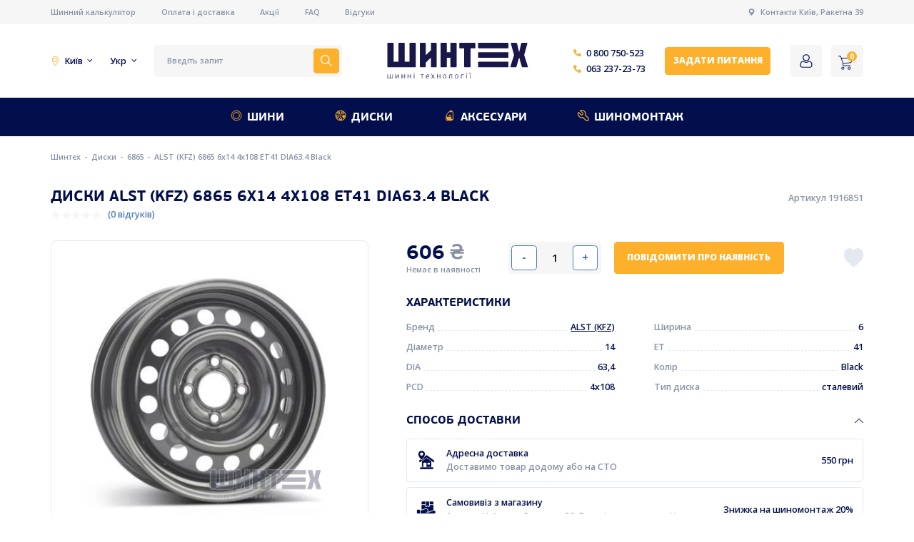

--- FILE ---
content_type: text/html; charset=UTF-8
request_url: https://shinteh.com.ua/product/alst-_kfz_-6865-6x14-4x108-et41-dia63-4-black
body_size: 25260
content:
<!DOCTYPE html>
<html lang="uk">
	
	<head>
		<meta charset="UTF-8">
<meta name="viewport" content="width=device-width, initial-scale=1, maximum-scale=1">
<meta name="csrf-token" content="72yJN1eNm8Vm3TETlN1zb29cEx0vMRQRyU1SLxYS">

<link rel="shortcut icon" href="/images/favicon.jpg" type="image/x-icon">


	<meta property="og:image" content="https://shinteh.com.ua/images/og.jpeg">

<meta property="og:type" content="website" />
<meta property="og:url" content="https://shinteh.com.ua/product/alst-_kfz_-6865-6x14-4x108-et41-dia63-4-black" />
<meta property="og:image" content="https://shinteh.com.ua/images/og.jpeg" />
<meta property="twitter:image" content="https://shinteh.com.ua/images/og.jpeg" />
<meta property="og:site_name" content="Shinteh" />

<meta name="google-site-verification" content="R5rooi7AgRXrNGN6Hq2juGI0DjQtKCuCbTsniG65jm4" />

<!-- Google tag (gtag.js) 
	
<script async src="https://www.googletagmanager.com/gtag/js?id=G-GE5HECTKHT"></script>
<script>
  window.dataLayer = window.dataLayer || [];
  function gtag(){dataLayer.push(arguments);}
  gtag('js', new Date());

  gtag('config', 'G-GE5HECTKHT');
</script>
 Google Tag Manager -->
<script>/*(function(w,d,s,l,i){w[l]=w[l]||[];w[l].push({'gtm.start':
	new Date().getTime(),event:'gtm.js'});var f=d.getElementsByTagName(s)[0],
	j=d.createElement(s),dl=l!='dataLayer'?'&l='+l:'';j.async=true;j.src=
	'https://www.googletagmanager.com/gtm.js?id='+i+dl;f.parentNode.insertBefore(j,f);
	})(window,document,'script','dataLayer','GTM-KKM7G6RK');*/</script>
	<!-- End Google Tag Manager -->





<script>
	// if (navigator.serviceWorker.controller) {
	// 	console.log('[PWA Builder] active service worker found, no need to register')
	// } else {
	// 	console.log(1)
	// 	navigator.serviceWorker.register('/sw.js', {
	// 		scope: './'
	// 	}).then(function(reg) {

	// 	});
	// }

	// if ('serviceWorker' in navigator) {
    //     navigator.serviceWorker.register('/sw.js', {
    //         scope: '.' // THIS IS REQUIRED FOR RUNNING A PROGRESSIVE WEB APP FROM A NON_ROOT PATH
    //     }).then(function(registration) {
    //         // Registration was successful
    //         // console.log('ServiceWorker registration successful with scope: ', registration.scope);
    //     }, function(err) {
    //         // registration failed :(
    //         // console.log('ServiceWorker registration failed: ', err);
    //     });
    // }
</script>

			<link rel="alternate" hreflang="ru-ua" href="https://shinteh.com.ua/ru/product/alst-_kfz_-6865-6x14-4x108-et41-dia63-4-black"/>
			<link rel="alternate" hreflang="uk-ua" href="https://shinteh.com.ua/product/alst-_kfz_-6865-6x14-4x108-et41-dia63-4-black"/>
	<link rel="alternate" href="https://shinteh.com.ua/product/alst-_kfz_-6865-6x14-4x108-et41-dia63-4-black" hreflang="x-default" />


<script>
	var is_mobile = false

	var lang = document.querySelector('html').getAttribute('lang')

	if (lang === 'uk')  {
		lang = ''
	} else {
		lang = '/' + lang;
	} 

</script>

<link rel="preload" href="/fonts/PFBeauSansPro-Bold.woff" as="font" type="font/woff" crossorigin>


<link rel="preconnect" href="https://fonts.googleapis.com">
<link rel="preconnect" href="https://fonts.gstatic.com" crossorigin>
<link href="https://fonts.googleapis.com/css2?family=Open+Sans:wght@400;500;600;700;800&family=Source+Sans+Pro&display=swap" rel="stylesheet">

<style>

	@font-face {
		font-family: 'PF BeauSans Pro';
		src: local('PF BeauSans Pro'), url('/fonts/PFBeauSansPro-Bold.woff') format('woff');
		font-weight: bold;
		font-style: normal;
		font-display: swap;
	}

	/* @font-face {
		font-family: 'PF BeauSans Pro';
		src: url('/fonts/PFBeauSansPro-Regular.ttf') format('truetype');
		font-weight: normal;
		font-style: normal;
		font-display: swap;
	} */
</style>


<!-- Google Tag Manager -->
<script>
setTimeout(()=>{
	(function(w,d,s,l,i){w[l]=w[l]||[];w[l].push({'gtm.start':
	new Date().getTime(),event:'gtm.js'});var f=d.getElementsByTagName(s)[0],
	j=d.createElement(s),dl=l!='dataLayer'?'&l='+l:'';j.async=true;j.src=
	'https://www.googletagmanager.com/gtm.js?id='+i+dl;f.parentNode.insertBefore(j,f);
	})(window,document,'script','dataLayer','GTM-M26L2BZ');
}, 4000)
</script>
	<!-- End Google Tag Manager -->


<script type="application/ld+json">
{
 "@context": "http://schema.org",
 "@type": "Organization",
 "name": "Шинтех",
 "url": "https://shinteh.com.ua/",
 "logo": "https://shinteh.com.ua/photos/1/shinteh_UKR.svg",
 "email": "info@shinteh.com",
 "description": "Шинтех — офіційний партнер компаній-лідерів з виробництва автомобільних шин.",
  "address": [{
    "@type": "PostalAddress",
    "streetAddress": "вулиця Ракетна 39",
    "addressLocality": "Київ",
    "addressCountry": "Україна"
    }],
"contactPoint": [
			{
		"@type": "ContactPoint",
		"telephone": "0800750523",
		"contactType": "customer service"
		}
		,			{
		"@type": "ContactPoint",
		"telephone": "+380632372373",
		"contactType": "customer service"
		}
			]
}
</script>

<script type="application/ld+json">
 {
 "@context": "http://schema.org",
 "@type": "Store",
 "name": "Шинтех",
 "image": "https://shinteh.com.ua/photos/1/shinteh_UKR.svg",
 "openingHoursSpecification": [
 {
 "@type": "OpeningHoursSpecification",
 "dayOfWeek": [
			"Понеділок"
		,			"Вівторок"
		,			"Середа"
		,			"Четвер"
		,			"Пʼятниця"
			 ],
 "opens": "09:00",
 "closes": "18:00"
 },
 {
 "@type": "OpeningHoursSpecification",
 "dayOfWeek": [
			"Субота"
			 ],
 "opens": "10:00",
 "closes": "16:00"
}],
"telephone": "+380442372373",
"address": {
"@type": "PostalAddress",
"streetAddress": "вулиця Ракетна 39",
"addressLocality": "Київ",
"addressCountry": "Україна"
},
"geo": {
        "@type": "GeoCoordinates",
        "latitude": 50.383694,
        "longitude": 30.543764
     }
}
</script>
		<title>Диски ALST (KFZ) 6865 6x14 4x108 ET41 DIA63.4 Black - купити в Україні, огляд, ціна, відгуки - Шинтех</title>
		<meta name="description" content="Купити диски ALST (KFZ) 6865 6x14 4x108 ET41 DIA63.4 Black в Україні ✅ Акції, Знижки, Швидка доставка 🚘 Замовити шини і диски в Шинтех 🔥">
		<meta name="keywords" content="">
		
		
		
		
		
		
		<link rel='stylesheet' href='/css/cache/catalog_productb66efaa3fa2c1c787c0ac33348fd69dd.css?v=1556941832'>
        
	</head>

	<body style="--width: 0;" id="transition_disabled">

		<!-- Google Tag Manager (noscript) -->
		<noscript>
			<iframe src="https://www.googletagmanager.com/ns.html?id=GTM-M26L2BZ" height="0" width="0" style="display:none;visibility:hidden">
			</iframe>
		</noscript>
	<!-- End Google Tag Manager (noscript) -->
	<!-- Google Tag Manager (noscript) -->
<!--<noscript><iframe src="https://www.googletagmanager.com/ns.html?id=GTM-KKM7G6RK"
	height="0" width="0" style="display:none;visibility:hidden"></iframe></noscript>-->
	<!-- End Google Tag Manager (noscript) -->

		<div class="first-header desktop">
	<div class="container">
		<div class="first-header-inner">
			
			<div class="first-header-links">
									<a href="/calculator" class="small-text-for-smt color-grey first-header-link">
						Шинний калькулятор
					</a>
									<a href="/delivery" class="small-text-for-smt color-grey first-header-link">
						Оплата і доставка
					</a>
									<a href="/blog/discounts" class="small-text-for-smt color-grey first-header-link">
						Акції
					</a>
									<a href="/faq" class="small-text-for-smt color-grey first-header-link">
						FAQ
					</a>
									<a href="/reviews" class="small-text-for-smt color-grey first-header-link">
						Відгуки
					</a>
							</div>

			<div class="first-header-address">
				<svg class="first-header-address-svg" width="12" height="12" viewBox="0 0 12 12" fill="none" xmlns="http://www.w3.org/2000/svg">
					<path d="M6.15136 0.00250112C3.71441 -0.0796255 1.71313 1.87139 1.71313 4.28979C1.71313 7.03441 4.34703 9.02627 5.82332 11.8908C5.89828 12.0363 6.10765 12.0365 6.18286 11.891C7.51838 9.31352 9.80096 7.58514 10.224 5.10199C10.662 2.53242 8.75647 0.0903287 6.15136 0.00250112ZM6.00288 6.53679C4.76192 6.53679 3.75588 5.53074 3.75588 4.28979C3.75588 3.04885 4.76194 2.04279 6.00288 2.04279C7.24385 2.04279 8.2499 3.04885 8.2499 4.28979C8.2499 5.53074 7.24385 6.53679 6.00288 6.53679Z" fill="#8992A5"/>
					<clipPath>
						<rect width="12" height="12" fill="white"/>
					</clipPath>
				</svg>
				<a href="https://shinteh.com.ua/contacts" target="_blank" class="small-text-for-smt color-grey">
					Контакти Київ, Ракетна 39
				</a>				
			</div>
		</div>
	</div>
</div>

<header class="desktop">
	<div class="container">
		<div class="header-inner">

			<div class="extra-text color-main header-selector header-selector-city-wrapper">
				<svg class="city-svg" width="14" height="14" viewBox="0 0 14 14" fill="none" xmlns="http://www.w3.org/2000/svg">
					<path d="M6.99977 2.12329C5.31718 2.12329 3.94824 3.49218 3.94824 5.17477C3.94824 6.85735 5.31718 8.22624 6.99977 8.22624C8.68236 8.22624 10.0513 6.85735 10.0513 5.17477C10.0513 3.49218 8.68236 2.12329 6.99977 2.12329ZM6.99977 7.40541C5.76976 7.40541 4.76902 6.40472 4.76902 5.17471C4.76902 3.9447 5.76976 2.94407 6.99977 2.94407C8.22978 2.94407 9.23053 3.94475 9.23053 5.17477C9.23053 6.40478 8.22984 7.40541 6.99977 7.40541Z" fill="#FDB02C"/>
					<path d="M6.99968 0C4.14645 0 1.8252 2.32126 1.8252 5.17449C1.8252 6.81998 3.20519 9.27152 4.02777 10.5863C4.56899 11.4514 5.15059 12.2747 5.66538 12.9045C6.49168 13.9153 6.78743 13.9999 6.99974 13.9999C7.21522 13.9999 7.49445 13.9153 8.31818 12.9039C8.83412 12.2703 9.41599 11.4475 9.95666 10.587C10.7849 9.26895 12.1742 6.81303 12.1742 5.17443C12.1742 2.32126 9.85297 0 6.99968 0ZM9.38764 9.94795C8.32633 11.6706 7.35196 12.8347 6.99481 13.1319C6.63581 12.8439 5.67725 11.7075 4.60111 9.95336C3.35862 7.92797 2.64602 6.18612 2.64602 5.17449C2.64597 2.77383 4.59903 0.820774 6.99968 0.820774C9.40034 0.820774 11.3534 2.77383 11.3534 5.17449C11.3535 6.18032 10.6369 7.92014 9.38764 9.94795Z" fill="#FDB02C"/>
				</svg>
				<span class="header-selector-city">
					Київ
				</span>	
				<div class="header-cities">
					<div class="header-cities-inner">
						<div class="small-text-for-smt color-main header-city active">Київ</div>
													<div class="small-text-for-smt color-main header-city" onclick="set_region(this, '/api/set-region')">Вінниця</div>						
													<div class="small-text-for-smt color-main header-city" onclick="set_region(this, '/api/set-region')">Дніпро</div>						
													<div class="small-text-for-smt color-main header-city" onclick="set_region(this, '/api/set-region')">Донецьк</div>						
													<div class="small-text-for-smt color-main header-city" onclick="set_region(this, '/api/set-region')">Житомир</div>						
													<div class="small-text-for-smt color-main header-city" onclick="set_region(this, '/api/set-region')">Запоріжжя</div>						
													<div class="small-text-for-smt color-main header-city" onclick="set_region(this, '/api/set-region')">Івано-Франківськ</div>						
													<div class="small-text-for-smt color-main header-city" onclick="set_region(this, '/api/set-region')">Кіровоград</div>						
													<div class="small-text-for-smt color-main header-city" onclick="set_region(this, '/api/set-region')">Луганськ</div>						
													<div class="small-text-for-smt color-main header-city" onclick="set_region(this, '/api/set-region')">Луцьк</div>						
													<div class="small-text-for-smt color-main header-city" onclick="set_region(this, '/api/set-region')">Львів</div>						
													<div class="small-text-for-smt color-main header-city" onclick="set_region(this, '/api/set-region')">Маріуполь</div>						
													<div class="small-text-for-smt color-main header-city" onclick="set_region(this, '/api/set-region')">Миколаїв</div>						
													<div class="small-text-for-smt color-main header-city" onclick="set_region(this, '/api/set-region')">Одеса</div>						
													<div class="small-text-for-smt color-main header-city" onclick="set_region(this, '/api/set-region')">Полтава</div>						
													<div class="small-text-for-smt color-main header-city" onclick="set_region(this, '/api/set-region')">Рівне</div>						
													<div class="small-text-for-smt color-main header-city" onclick="set_region(this, '/api/set-region')">Севастополь</div>						
													<div class="small-text-for-smt color-main header-city" onclick="set_region(this, '/api/set-region')">Суми</div>						
													<div class="small-text-for-smt color-main header-city" onclick="set_region(this, '/api/set-region')">Тернопіль</div>						
													<div class="small-text-for-smt color-main header-city" onclick="set_region(this, '/api/set-region')">Ужгород</div>						
													<div class="small-text-for-smt color-main header-city" onclick="set_region(this, '/api/set-region')">Харків</div>						
													<div class="small-text-for-smt color-main header-city" onclick="set_region(this, '/api/set-region')">Херсон</div>						
													<div class="small-text-for-smt color-main header-city" onclick="set_region(this, '/api/set-region')">Хмельницький</div>						
													<div class="small-text-for-smt color-main header-city" onclick="set_region(this, '/api/set-region')">Черкаси</div>						
													<div class="small-text-for-smt color-main header-city" onclick="set_region(this, '/api/set-region')">Чернівці</div>						
													<div class="small-text-for-smt color-main header-city" onclick="set_region(this, '/api/set-region')">Чернігів</div>						
											</div>
				</div>
			</div>
			<div class="extra-text color-main header-selector header-langs">
				Укр
				<div class="langs">
											<a href="https://shinteh.com.ua/ru/product/alst-_kfz_-6865-6x14-4x108-et41-dia63-4-black" class="small-text-for-smt color-main lang">Рус</a>
											<a href="https://shinteh.com.ua/product/alst-_kfz_-6865-6x14-4x108-et41-dia63-4-black" class="small-text-for-smt color-main lang">Укр</a>
									</div>
			</div>

			<div class="search-form" onclick="openModal('search')">
				<input type="text" class="small-text-for-smt color-grey input-search" placeholder="Введіть запит" required>
				<button class="search-btn">
					<svg class="search-btn-svg" width="18" height="18" viewBox="0 0 18 18" fill="none" xmlns="http://www.w3.org/2000/svg">
						<path d="M17.8901 16.8296L12.6613 11.6007C13.653 10.3764 14.25 8.81977 14.25 7.12503C14.25 3.19631 11.0537 0 7.12499 0C3.19627 0 0 3.19631 0 7.12503C0 11.0537 3.19631 14.2501 7.12503 14.2501C8.81977 14.2501 10.3764 13.653 11.6007 12.6613L16.8296 17.8902C16.9761 18.0366 17.2135 18.0366 17.36 17.8902L17.8902 17.3599C18.0366 17.2135 18.0366 16.976 17.8901 16.8296ZM7.12503 12.75C4.02322 12.75 1.50001 10.2268 1.50001 7.12503C1.50001 4.02322 4.02322 1.50001 7.12503 1.50001C10.2268 1.50001 12.75 4.02322 12.75 7.12503C12.75 10.2268 10.2268 12.75 7.12503 12.75Z" fill="white"/>
					</svg>
				</button>
			</div>

			<a href="/">
				<img src="/photos/1/shinteh_UKR.svg" alt="Shinteh" title="Shinteh" class="logo">
			</a>

			<div class="header-phones">
									<a href="tel:0800750523" class="extra-text color-main header-phone">
						<svg class="header-phone-svg" width="12" height="12" viewBox="0 0 12 12" fill="none" xmlns="http://www.w3.org/2000/svg">
							<path d="M11.6735 8.80679L9.99885 7.13215C9.40077 6.53407 8.38403 6.77332 8.14479 7.55081C7.96537 8.08911 7.36728 8.38815 6.82901 8.26851C5.63284 7.96947 4.01801 6.41445 3.71897 5.15847C3.53954 4.62018 3.89839 4.02209 4.43667 3.84269C5.21418 3.60346 5.45341 2.58671 4.85533 1.98863L3.18069 0.313994C2.70222 -0.104665 1.98452 -0.104665 1.56586 0.313994L0.429504 1.45035C-0.706856 2.64652 0.549121 5.81637 3.36012 8.62736C6.17111 11.4384 9.34096 12.7542 10.5371 11.558L11.6735 10.4216C12.0922 9.94315 12.0922 9.22544 11.6735 8.80679Z" fill="#FDB02C"/>
							<clipPath>
								<rect width="12" height="12" fill="white"/>
							</clipPath>
						</svg>					
						0 800 750-523
					</a>
									<a href="tel:0632372373" class="extra-text color-main header-phone">
						<svg class="header-phone-svg" width="12" height="12" viewBox="0 0 12 12" fill="none" xmlns="http://www.w3.org/2000/svg">
							<path d="M11.6735 8.80679L9.99885 7.13215C9.40077 6.53407 8.38403 6.77332 8.14479 7.55081C7.96537 8.08911 7.36728 8.38815 6.82901 8.26851C5.63284 7.96947 4.01801 6.41445 3.71897 5.15847C3.53954 4.62018 3.89839 4.02209 4.43667 3.84269C5.21418 3.60346 5.45341 2.58671 4.85533 1.98863L3.18069 0.313994C2.70222 -0.104665 1.98452 -0.104665 1.56586 0.313994L0.429504 1.45035C-0.706856 2.64652 0.549121 5.81637 3.36012 8.62736C6.17111 11.4384 9.34096 12.7542 10.5371 11.558L11.6735 10.4216C12.0922 9.94315 12.0922 9.22544 11.6735 8.80679Z" fill="#FDB02C"/>
							<clipPath>
								<rect width="12" height="12" fill="white"/>
							</clipPath>
						</svg>					
						063 237-23-73
					</a>
							</div>

			<div class="btn small-btn-text color-white btn-yellow btn-small btn-header" onclick="open_callback_modal()">
        Задати питання
    </div>


			<div class="header-btns">


				<a class="header-btn"  
											onclick="open_login_modal()" 
					 
				>

					<svg class="header-btn-icon" width="24" height="24" viewBox="0 0 24 24" fill="none" xmlns="http://www.w3.org/2000/svg">
						<path d="M11.9998 11.9999C13.4652 11.9999 14.7339 11.4743 15.7709 10.4374C16.8075 9.40058 17.3332 8.13199 17.3332 6.66642C17.3332 5.20135 16.8076 3.9326 15.7707 2.89546C14.7338 1.85883 13.465 1.33325 11.9998 1.33325C10.5343 1.33325 9.26577 1.85883 8.229 2.89563C7.19224 3.93243 6.6665 5.20118 6.6665 6.66642C6.6665 8.13199 7.19224 9.40074 8.229 10.4375C9.26611 11.4742 10.5348 11.9999 11.9998 11.9999ZM9.14667 3.81315C9.94219 3.0176 10.8754 2.6309 11.9998 2.6309C13.1241 2.6309 14.0575 3.0176 14.8532 3.81315C15.6487 4.60887 16.0356 5.54228 16.0356 6.66642C16.0356 7.79089 15.6487 8.72413 14.8532 9.51985C14.0575 10.3156 13.1241 10.7023 11.9998 10.7023C10.8757 10.7023 9.94253 10.3154 9.14667 9.51985C8.35098 8.7243 7.96411 7.79089 7.96411 6.66642C7.96411 5.54228 8.35098 4.60887 9.14667 3.81315Z" fill="#030F4C"/>
						<path d="M21.288 17.8993C21.2578 17.4973 21.1966 17.0587 21.1067 16.5956C21.0159 16.129 20.8989 15.6879 20.759 15.2847C20.6142 14.868 20.4177 14.4565 20.1745 14.0622C19.9224 13.6529 19.626 13.2965 19.2935 13.0032C18.9458 12.6964 18.5201 12.4498 18.0278 12.2698C17.5372 12.0908 16.9935 12.0002 16.4119 12.0002C16.1835 12.0002 15.9627 12.0866 15.5361 12.3427C15.2735 12.5006 14.9664 12.6832 14.6237 12.8852C14.3306 13.0574 13.9335 13.2188 13.4431 13.3648C12.9647 13.5076 12.4788 13.58 11.9992 13.58C11.5198 13.58 11.034 13.5076 10.5552 13.3648C10.0653 13.2189 9.6681 13.0576 9.37552 12.8853C9.036 12.6853 8.72874 12.5026 8.46227 12.3425C8.03604 12.0864 7.81515 12 7.58675 12C7.00501 12 6.4615 12.0908 5.97108 12.27C5.47912 12.4496 5.05323 12.6963 4.70517 13.0034C4.37265 13.2968 4.07631 13.6531 3.82436 14.0622C3.58145 14.4565 3.38481 14.8679 3.24006 15.2849C3.10025 15.6881 2.98332 16.129 2.89251 16.5956C2.80238 17.0581 2.74144 17.4968 2.71123 17.8998C2.68153 18.2938 2.6665 18.7039 2.6665 19.1182C2.6665 20.1953 3.03778 21.0673 3.76991 21.7103C4.49299 22.3449 5.44959 22.6667 6.61325 22.6667H17.3865C18.5498 22.6667 19.5064 22.3449 20.2296 21.7103C20.9619 21.0677 21.3332 20.1955 21.3332 19.1181C21.333 18.7023 21.3178 18.2923 21.288 17.8993ZM19.3256 20.8343C18.8478 21.2537 18.2135 21.4575 17.3863 21.4575H6.61325C5.78587 21.4575 5.15155 21.2537 4.67393 20.8344C4.20536 20.4231 3.97765 19.8616 3.97765 19.1182C3.97765 18.7316 3.99148 18.3499 4.01913 17.9834C4.0461 17.6239 4.10124 17.2289 4.183 16.8092C4.26374 16.3947 4.3665 16.0057 4.48872 15.6536C4.60599 15.3159 4.76594 14.9815 4.96429 14.6595C5.1536 14.3525 5.37141 14.0891 5.61176 13.8769C5.83657 13.6784 6.11993 13.516 6.45382 13.3941C6.76262 13.2814 7.10965 13.2197 7.48638 13.2104C7.5323 13.2329 7.61407 13.2759 7.74653 13.3555C8.01606 13.5175 8.32674 13.7023 8.67019 13.9046C9.05733 14.1323 9.55612 14.3379 10.152 14.5153C10.7613 14.6969 11.3826 14.7892 11.9993 14.7892C12.6161 14.7892 13.2376 14.6969 13.8465 14.5154C14.4429 14.3377 14.9415 14.1323 15.3292 13.9043C15.6807 13.6972 15.9826 13.5177 16.2522 13.3555C16.3846 13.2761 16.4664 13.2329 16.5123 13.2104C16.8892 13.2197 17.2362 13.2814 17.5452 13.3941C17.8789 13.516 18.1623 13.6786 18.3871 13.8769C18.6274 14.089 18.8453 14.3523 19.0346 14.6596C19.2331 14.9815 19.3932 15.3161 19.5103 15.6534C19.6327 16.006 19.7356 16.3949 19.8162 16.809C19.8978 17.2295 19.9531 17.6246 19.9801 17.9836V17.9839C20.0079 18.3489 20.0219 18.7305 20.0221 19.1182C20.0219 19.8617 19.7942 20.4231 19.3256 20.8343Z" fill="#030F4C"/>
					</svg>
				</a>

				<div class="header-btn header-cart" onclick="open_modal_cart()">
					<svg class="header-btn-icon" width="22" height="22" viewBox="0 0 22 22" fill="none" xmlns="http://www.w3.org/2000/svg">
						<path d="M7.01795 17.1121C5.74946 17.1121 4.72119 18.1404 4.72119 19.4088C4.72119 20.6773 5.74951 21.7056 7.01795 21.7056C8.28645 21.7056 9.31471 20.6773 9.31471 19.4088C9.31476 18.1404 8.28645 17.1121 7.01795 17.1121ZM7.01795 20.6848C6.31324 20.6848 5.74199 20.1136 5.74199 19.4089C5.74199 18.7042 6.31324 18.1329 7.01795 18.1329C7.72266 18.1329 8.29392 18.7042 8.29392 19.4089C8.29397 20.1136 7.72266 20.6848 7.01795 20.6848Z" fill="#030F4C"/>
						<path d="M16.7157 17.1121C15.4472 17.1121 14.4189 18.1404 14.4189 19.4088C14.4189 20.6773 15.4473 21.7056 16.7157 21.7056C17.9842 21.7056 19.0125 20.6773 19.0125 19.4088C19.0125 18.1404 17.9842 17.1121 16.7157 17.1121ZM16.7157 20.6848C16.011 20.6848 15.4397 20.1136 15.4397 19.4089C15.4397 18.7042 16.011 18.1329 16.7157 18.1329C17.4204 18.1329 17.9917 18.7042 17.9917 19.4089C17.9917 20.1136 17.4204 20.6848 16.7157 20.6848Z" fill="#030F4C"/>
						<path d="M21.896 3.71412C21.7897 3.59802 21.6443 3.52533 21.4877 3.50995L4.8743 3.28027L4.41494 1.87667C4.09134 0.938376 3.21268 0.304936 2.22022 0.294434H0.510397C0.228504 0.294434 0 0.522937 0 0.80483C0 1.08672 0.228504 1.31523 0.510397 1.31523H2.22022C2.77517 1.32749 3.26383 1.68382 3.44519 2.20843L6.68621 11.9825L6.43104 12.5694C6.14641 13.3034 6.23189 14.1295 6.66071 14.7897C7.08543 15.438 7.79996 15.8382 8.57471 15.8615H18.5019C18.7838 15.8615 19.0123 15.633 19.0123 15.3511C19.0123 15.0692 18.7838 14.8407 18.5019 14.8407H8.57467C8.13715 14.8298 7.73441 14.5996 7.50283 14.2282C7.27383 13.8614 7.22679 13.4095 7.37524 13.0033L7.57942 12.5439L18.3233 11.421C19.5034 11.291 20.4742 10.4327 20.7477 9.27734L21.9726 4.14788C22.0278 4.00017 21.9985 3.83404 21.896 3.71412ZM19.7524 9.04772C19.5867 9.79145 18.9552 10.34 18.1957 10.4003L7.57942 11.4976L5.20606 4.30106L20.8497 4.53074L19.7524 9.04772Z" fill="#030F4C"/>
						<clipPath>
							<rect width="22" height="22" fill="white"/>
						</clipPath>
					</svg>
					<div class="header-cart-count">0</div>
				</div>
			</div>

		</div>
	</div>
</header>

<div class="header-menu desktop">
	<div class="container">
		<div class="header-menu-inner">

							<div class="header-menu-item-wrapper  with-back ">
					<a href="/products/shiny" class="h4 color-white header-menu-item">
						<img src="/photos/1/menu1.svg" alt="Шини" title="Шини" class="header-menu-item-svg">
						Шини
					</a>
											<div class="menu-hovered">
							
							<div class="menu-hovered-cols">

																	<div class="menu-hovered-col">
										<div class="subtitle color-grey menu-hovered-subtitle">Бренди</div>
										
																					<div class="menu-hovered-links-block">
																									<div class="menu-hovered-links">
																													<a href="/products/shiny/brand--apollo" class="main-text color-main menu-hovered-link">
																Apollo
															</a>										
																													<a href="/products/shiny/brand--barum" class="main-text color-main menu-hovered-link">
																Barum
															</a>										
																													<a href="/products/shiny/brand--bridgestone" class="main-text color-main menu-hovered-link">
																Bridgestone
															</a>										
																													<a href="/products/shiny/brand--continental" class="main-text color-main menu-hovered-link">
																Continental
															</a>										
																													<a href="/products/shiny/brand--fulda" class="main-text color-main menu-hovered-link">
																Fulda
															</a>										
																													<a href="/products/shiny/brand--general-tire" class="main-text color-main menu-hovered-link">
																General Tire
															</a>										
																													<a href="/products/shiny/brand--gislaved" class="main-text color-main menu-hovered-link">
																Gislaved
															</a>										
																													<a href="/products/shiny/brand--goodyear" class="main-text color-main menu-hovered-link">
																Goodyear
															</a>										
																											</div>
																									<div class="menu-hovered-links">
																													<a href="/products/shiny/brand--hankook" class="main-text color-main menu-hovered-link">
																Hankook
															</a>										
																													<a href="/products/shiny/brand--laufenn" class="main-text color-main menu-hovered-link">
																Laufenn
															</a>										
																													<a href="/products/shiny/brand--matador" class="main-text color-main menu-hovered-link">
																Matador
															</a>										
																													<a href="/products/shiny/brand--michelin" class="main-text color-main menu-hovered-link">
																Michelin
															</a>										
																													<a href="/products/shiny/brand--nexen" class="main-text color-main menu-hovered-link">
																Nexen
															</a>										
																													<a href="/products/shiny/brand--petlas" class="main-text color-main menu-hovered-link">
																Petlas
															</a>										
																													<a href="/products/shiny/brand--powertrac" class="main-text color-main menu-hovered-link">
																Powertrac
															</a>										
																													<a href="/products/shiny/brand--roadmarch" class="main-text color-main menu-hovered-link">
																Roadmarch
															</a>										
																											</div>
																							</div>
																			</div>
																	<div class="menu-hovered-col">
										<div class="subtitle color-grey menu-hovered-subtitle">Сезон</div>
										
										
																							<a href="/products/shiny/season--zimnyaya" class="main-text color-main menu-hovered-season-item">
													<img src="/photos/1/snow.svg" alt="Зимові" title="Зимові" class="menu-hovered-season-icon">
													Зимові
												</a>
																							<a href="/products/shiny/season--letnyaya" class="main-text color-main menu-hovered-season-item">
													<img src="/photos/1/sun.svg" alt="Літні" title="Літні" class="menu-hovered-season-icon">
													Літні
												</a>
																							<a href="/products/shiny/season--vsesezonnaya" class="main-text color-main menu-hovered-season-item">
													<img src="/photos/1/allseason.svg" alt="Всесезонні" title="Всесезонні" class="menu-hovered-season-icon">
													Всесезонні
												</a>
											
																			</div>
																	<div class="menu-hovered-col">
										<div class="subtitle color-grey menu-hovered-subtitle">Марка авто</div>
										
																					<div class="menu-hovered-links-block">
																									<div class="menu-hovered-links">
																													<a href="/find/shiny/audi" class="main-text color-main menu-hovered-link">
																Audi
															</a>										
																													<a href="/find/shiny/bmw" class="main-text color-main menu-hovered-link">
																BMW
															</a>										
																													<a href="/find/shiny/chevrolet" class="main-text color-main menu-hovered-link">
																Chevrolet
															</a>										
																													<a href="/find/shiny/chrysler" class="main-text color-main menu-hovered-link">
																Chrysler
															</a>										
																													<a href="/find/shiny/dacia" class="main-text color-main menu-hovered-link">
																Dacia
															</a>										
																													<a href="/find/shiny/daewoo" class="main-text color-main menu-hovered-link">
																Daewoo
															</a>										
																													<a href="/find/shiny/fiat" class="main-text color-main menu-hovered-link">
																Fiat
															</a>										
																													<a href="/find/shiny/geely" class="main-text color-main menu-hovered-link">
																Geely
															</a>										
																											</div>
																									<div class="menu-hovered-links">
																													<a href="/find/shiny/hyundai" class="main-text color-main menu-hovered-link">
																Hyundai
															</a>										
																													<a href="/find/shiny/infiniti" class="main-text color-main menu-hovered-link">
																Infiniti
															</a>										
																													<a href="/find/shiny/kia" class="main-text color-main menu-hovered-link">
																Kia
															</a>										
																													<a href="/find/shiny/mazda" class="main-text color-main menu-hovered-link">
																Mazda
															</a>										
																													<a href="/find/shiny/opel" class="main-text color-main menu-hovered-link">
																Opel
															</a>										
																													<a href="/find/shiny/renault" class="main-text color-main menu-hovered-link">
																Renault
															</a>										
																													<a href="/find/shiny/tesla" class="main-text color-main menu-hovered-link">
																Tesla
															</a>										
																													<a href="/find/shiny/toyota" class="main-text color-main menu-hovered-link">
																Toyota
															</a>										
																											</div>
																							</div>
																			</div>
																	<div class="menu-hovered-col">
										<div class="subtitle color-grey menu-hovered-subtitle">Діаметр</div>
										
										
											<div class="menu-hovered-diameter-items">
																									<a href="/products/shiny/diametr--13" class="extra-text color-main menu-hovered-diameter-item">
														R13
													</a>
																									<a href="/products/shiny/diametr--14" class="extra-text color-main menu-hovered-diameter-item">
														R14
													</a>
																									<a href="/products/shiny/diametr--14c" class="extra-text color-main menu-hovered-diameter-item">
														R14C
													</a>
																									<a href="/products/shiny/diametr--15" class="extra-text color-main menu-hovered-diameter-item">
														R15
													</a>
																									<a href="/products/shiny/diametr--15c" class="extra-text color-main menu-hovered-diameter-item">
														R15C
													</a>
																									<a href="/products/shiny/diametr--16" class="extra-text color-main menu-hovered-diameter-item">
														R16
													</a>
																									<a href="/products/shiny/diametr--16c" class="extra-text color-main menu-hovered-diameter-item">
														R16C
													</a>
																									<a href="/products/shiny/diametr--17" class="extra-text color-main menu-hovered-diameter-item">
														R17
													</a>
																									<a href="/products/shiny/diametr--17c" class="extra-text color-main menu-hovered-diameter-item">
														R17C
													</a>
																									<a href="/products/shiny/diametr--18" class="extra-text color-main menu-hovered-diameter-item">
														R18
													</a>
																									<a href="/products/shiny/diametr--19" class="extra-text color-main menu-hovered-diameter-item">
														R19
													</a>
																									<a href="/products/shiny/diametr--20" class="extra-text color-main menu-hovered-diameter-item">
														R20
													</a>
																									<a href="/products/shiny/diametr--21" class="extra-text color-main menu-hovered-diameter-item">
														R21
													</a>
																									<a href="/products/shiny/diametr--22" class="extra-text color-main menu-hovered-diameter-item">
														R22
													</a>
																									<a href="/products/shiny/" class="extra-text color-main menu-hovered-diameter-item">
														Усі діаметри
													</a>
																							</div>

																			</div>
																	<div class="menu-hovered-col">
										<div class="subtitle color-grey menu-hovered-subtitle">Типорозмір</div>
										
																					<div class="menu-hovered-links-block">
																									<div class="menu-hovered-links">
																													<a href="/products/shiny/width--215/height--55/diametr--17" class="main-text color-main menu-hovered-link">
																215/55 R17
															</a>										
																													<a href="/products/shiny/width--225/height--65/diametr--17" class="main-text color-main menu-hovered-link">
																225/65 R17
															</a>										
																													<a href="/products/shiny/width--235/height--65/diametr--17" class="main-text color-main menu-hovered-link">
																235/65 R17
															</a>										
																													<a href="/products/shiny/width--225/height--55/diametr--18" class="main-text color-main menu-hovered-link">
																225/55 R18
															</a>										
																													<a href="/products/shiny/width--235/height--55/diametr--18" class="main-text color-main menu-hovered-link">
																235/55 R18
															</a>										
																													<a href="/products/shiny/width--235/height--60/diametr--18" class="main-text color-main menu-hovered-link">
																235/60 R18
															</a>										
																													<a href="/products/shiny/width--235/height--55/diametr--19" class="main-text color-main menu-hovered-link">
																235/55 R19
															</a>										
																													<a href="/products/shiny/width--255/height--50/diametr--19" class="main-text color-main menu-hovered-link">
																255/50 R19
															</a>										
																											</div>
																									<div class="menu-hovered-links">
																													<a href="/products/shiny/width--255/height--50/diametr--20" class="main-text color-main menu-hovered-link">
																255/50 R20
															</a>										
																													<a href="/products/shiny/width--275/height--45/diametr--21" class="main-text color-main menu-hovered-link">
																275/45 R21
															</a>										
																													<a href="/products/shiny/width--185/height--65/diametr--14" class="main-text color-main menu-hovered-link">
																185/65 R14
															</a>										
																													<a href="/products/shiny/width--185/height--65/diametr--15" class="main-text color-main menu-hovered-link">
																185/65 R15
															</a>										
																													<a href="/products/shiny/width--195/height--65/diametr--15" class="main-text color-main menu-hovered-link">
																195/65 R15
															</a>										
																													<a href="/products/shiny/width--205/height--55/diametr--16" class="main-text color-main menu-hovered-link">
																205/55 R16
															</a>										
																													<a href="/products/shiny/width--215/height--65/diametr--16" class="main-text color-main menu-hovered-link">
																215/65 R16
															</a>										
																											</div>
																							</div>
																			</div>
															</div>

							<a class="btn small-btn-text color-white btn-blue btn-empty btn-100 btn-small btn-menu-hovered" href="/products/shiny" onclick="">
        Усі шини
    </a>

						</div>
									</div>
							<div class="header-menu-item-wrapper  with-back ">
					<a href="/products/diski" class="h4 color-white header-menu-item">
						<img src="/photos/1/menu2.svg" alt="Диски" title="Диски" class="header-menu-item-svg">
						Диски
					</a>
											<div class="menu-hovered">
							
							<div class="menu-hovered-cols">

																	<div class="menu-hovered-col">
										<div class="subtitle color-grey menu-hovered-subtitle">Диски з бренду</div>
										
																					<div class="menu-hovered-links-block">
																									<div class="menu-hovered-links">
																													<a href="/products/diski/brand--sportmax-racing" class="main-text color-main menu-hovered-link">
																Sportmax Racing
															</a>										
																													<a href="/products/diski/brand--replica" class="main-text color-main menu-hovered-link">
																Replica
															</a>										
																											</div>
																							</div>
																			</div>
																	<div class="menu-hovered-col">
										<div class="subtitle color-grey menu-hovered-subtitle">Тип</div>
										
																					<div class="menu-hovered-links-block">
																									<div class="menu-hovered-links">
																													<a href="/products/diski/type-disk--litoj" class="main-text color-main menu-hovered-link">
																Литі
															</a>										
																													<a href="/products/diski/type-disk--kovanyj" class="main-text color-main menu-hovered-link">
																Ковані
															</a>										
																													<a href="/products/diski/type-disk--stalnoj" class="main-text color-main menu-hovered-link">
																Сталеві
															</a>										
																											</div>
																							</div>
																			</div>
																	<div class="menu-hovered-col">
										<div class="subtitle color-grey menu-hovered-subtitle">Диски по маркам авто</div>
										
																					<div class="menu-hovered-links-block">
																									<div class="menu-hovered-links">
																													<a href="/find/diski/audi" class="main-text color-main menu-hovered-link">
																Audi
															</a>										
																													<a href="/find/diski/bmw" class="main-text color-main menu-hovered-link">
																BMW
															</a>										
																													<a href="/find/diski/honda" class="main-text color-main menu-hovered-link">
																Honda
															</a>										
																													<a href="/find/diski/hyundai" class="main-text color-main menu-hovered-link">
																Hyundai
															</a>										
																													<a href="/find/diski/land-rover" class="main-text color-main menu-hovered-link">
																Land Rover
															</a>										
																													<a href="/find/diski/lexus" class="main-text color-main menu-hovered-link">
																Lexus
															</a>										
																													<a href="/find/diski/mazda" class="main-text color-main menu-hovered-link">
																Mazda
															</a>										
																													<a href="/find/diski/mercedes-benz" class="main-text color-main menu-hovered-link">
																Mercedes-Benz
															</a>										
																											</div>
																									<div class="menu-hovered-links">
																													<a href="/find/diski/mitsubishi" class="main-text color-main menu-hovered-link">
																Mitsubishi
															</a>										
																													<a href="/find/diski/nissan" class="main-text color-main menu-hovered-link">
																Nissan
															</a>										
																													<a href="/find/diski/porsche" class="main-text color-main menu-hovered-link">
																Porsche
															</a>										
																													<a href="/find/diski/skoda" class="main-text color-main menu-hovered-link">
																Skoda
															</a>										
																													<a href="/find/diski/toyota" class="main-text color-main menu-hovered-link">
																Toyota
															</a>										
																													<a href="/find/diski/volkswagen" class="main-text color-main menu-hovered-link">
																Volkswagen
															</a>										
																													<a href="/find/diski/volvo" class="main-text color-main menu-hovered-link">
																Volvo
															</a>										
																											</div>
																							</div>
																			</div>
																	<div class="menu-hovered-col">
										<div class="subtitle color-grey menu-hovered-subtitle">Диски діаметром</div>
										
										
											<div class="menu-hovered-diameter-items">
																									<a href="/products/diski/diametr--13" class="extra-text color-main menu-hovered-diameter-item">
														R13
													</a>
																									<a href="/products/diski/diametr--14" class="extra-text color-main menu-hovered-diameter-item">
														R14
													</a>
																									<a href="/products/diski/diametr--15" class="extra-text color-main menu-hovered-diameter-item">
														R15
													</a>
																									<a href="/products/diski/diametr--16" class="extra-text color-main menu-hovered-diameter-item">
														R16
													</a>
																									<a href="/products/diski/diametr--17" class="extra-text color-main menu-hovered-diameter-item">
														R17
													</a>
																									<a href="/products/diski/diametr--17-5" class="extra-text color-main menu-hovered-diameter-item">
														R17.5
													</a>
																									<a href="/products/diski/diametr--18" class="extra-text color-main menu-hovered-diameter-item">
														R18
													</a>
																									<a href="/products/diski/diametr--19" class="extra-text color-main menu-hovered-diameter-item">
														R19
													</a>
																									<a href="/products/diski/diametr--19-5" class="extra-text color-main menu-hovered-diameter-item">
														R19.5
													</a>
																									<a href="/products/diski/diametr--20" class="extra-text color-main menu-hovered-diameter-item">
														R20
													</a>
																									<a href="/products/diski/diametr--21" class="extra-text color-main menu-hovered-diameter-item">
														R21
													</a>
																									<a href="/products/diski/diametr--22" class="extra-text color-main menu-hovered-diameter-item">
														R22
													</a>
																							</div>

																			</div>
																	<div class="menu-hovered-col">
										<div class="subtitle color-grey menu-hovered-subtitle">Размеры</div>
										
																					<div class="menu-hovered-links-block">
																									<div class="menu-hovered-links">
																													<a href="/products/diski/width--6/diametr--14/pcd--4x100" class="main-text color-main menu-hovered-link">
																6xR14 / 4x100
															</a>										
																													<a href="/products/diski/width--6-5/diametr--15/pcd--4x100" class="main-text color-main menu-hovered-link">
																6.5xR15 / 4x100
															</a>										
																													<a href="/products/diski/width--6-5/diametr--15/pcd--5x112" class="main-text color-main menu-hovered-link">
																6.5xR15 / 5x112
															</a>										
																													<a href="/products/diski/width--6-5/diametr--16/pcd--4x108" class="main-text color-main menu-hovered-link">
																6.5xR16 / 4x108
															</a>										
																													<a href="/products/diski/width--7/diametr--16/pcd--5x112" class="main-text color-main menu-hovered-link">
																7xR16 / 5x112
															</a>										
																													<a href="/products/diski/width--7/diametr--16/pcd--5x114-3" class="main-text color-main menu-hovered-link">
																7xR16 / 5x114.3
															</a>										
																													<a href="/products/diski/width--7-5/diametr--17/pcd--5x112" class="main-text color-main menu-hovered-link">
																7.5xR17 / 5x112
															</a>										
																													<a href="/products/diski/width--7-5/diametr--17/pcd--5x114-3" class="main-text color-main menu-hovered-link">
																7.5xR17 / 5x114.3
															</a>										
																											</div>
																									<div class="menu-hovered-links">
																													<a href="/products/diski/diametr--17/pcd--6x139-7/width--7-5" class="main-text color-main menu-hovered-link">
																7.5xR17 / 6x139.7
															</a>										
																													<a href="/products/diski/width--8/diametr--18/pcd--5x112" class="main-text color-main menu-hovered-link">
																8xR18 / 5x112
															</a>										
																													<a href="/products/diski/width--8/diametr--18/pcd--5x114-3" class="main-text color-main menu-hovered-link">
																8xR18 / 5x114.3
															</a>										
																													<a href="/products/diski/width--8/diametr--18/pcd--5x120" class="main-text color-main menu-hovered-link">
																8xR18 / 5x120
															</a>										
																													<a href="/products/diski/width--8-5/diametr--20/pcd--5x112" class="main-text color-main menu-hovered-link">
																8.5xR20 / 5x112
															</a>										
																													<a href="/products/diski/diametr--20/pcd--5x150/width--8-5" class="main-text color-main menu-hovered-link">
																8.5xR20 / 5x150
															</a>										
																													<a href="/products/diski/diametr--20/pcd--6x139-7/width--8-5" class="main-text color-main menu-hovered-link">
																8.5xR20 / 6x139.7
															</a>										
																											</div>
																							</div>
																			</div>
															</div>

							<a class="btn small-btn-text color-white btn-blue btn-empty btn-100 btn-small btn-menu-hovered" href="/products/diski" onclick="">
        Усі диски
    </a>

						</div>
									</div>
							<div class="header-menu-item-wrapper ">
					<a href="/products/aksessuary" class="h4 color-white header-menu-item">
						<img src="/photos/1/menu3.svg" alt="Аксесуари" title="Аксесуари" class="header-menu-item-svg">
						Аксесуари
					</a>
									</div>
							<div class="header-menu-item-wrapper ">
					<a href="/fitting" class="h4 color-white header-menu-item">
						<img src="/photos/1/menu4.svg" alt="Шиномонтаж" title="Шиномонтаж" class="header-menu-item-svg">
						Шиномонтаж
					</a>
									</div>
			
		</div>
	</div>
</div>

<header class="header mobile">

	<a href="/" class="logo-wrapper">
		<img src="/photos/1/shinteh_UKR.svg" alt="Shinteh" title="Shinteh" class="logo">
	</a>

	<div class="header-btn header-cart" onclick="open_modal_cart()">
		<svg class="header-btn-icon" width="22" height="22" viewBox="0 0 22 22" fill="none" xmlns="http://www.w3.org/2000/svg">
			<path d="M7.01795 17.1121C5.74946 17.1121 4.72119 18.1404 4.72119 19.4088C4.72119 20.6773 5.74951 21.7056 7.01795 21.7056C8.28645 21.7056 9.31471 20.6773 9.31471 19.4088C9.31476 18.1404 8.28645 17.1121 7.01795 17.1121ZM7.01795 20.6848C6.31324 20.6848 5.74199 20.1136 5.74199 19.4089C5.74199 18.7042 6.31324 18.1329 7.01795 18.1329C7.72266 18.1329 8.29392 18.7042 8.29392 19.4089C8.29397 20.1136 7.72266 20.6848 7.01795 20.6848Z" fill="#030F4C"/>
			<path d="M16.7157 17.1121C15.4472 17.1121 14.4189 18.1404 14.4189 19.4088C14.4189 20.6773 15.4473 21.7056 16.7157 21.7056C17.9842 21.7056 19.0125 20.6773 19.0125 19.4088C19.0125 18.1404 17.9842 17.1121 16.7157 17.1121ZM16.7157 20.6848C16.011 20.6848 15.4397 20.1136 15.4397 19.4089C15.4397 18.7042 16.011 18.1329 16.7157 18.1329C17.4204 18.1329 17.9917 18.7042 17.9917 19.4089C17.9917 20.1136 17.4204 20.6848 16.7157 20.6848Z" fill="#030F4C"/>
			<path d="M21.896 3.71412C21.7897 3.59802 21.6443 3.52533 21.4877 3.50995L4.8743 3.28027L4.41494 1.87667C4.09134 0.938376 3.21268 0.304936 2.22022 0.294434H0.510397C0.228504 0.294434 0 0.522937 0 0.80483C0 1.08672 0.228504 1.31523 0.510397 1.31523H2.22022C2.77517 1.32749 3.26383 1.68382 3.44519 2.20843L6.68621 11.9825L6.43104 12.5694C6.14641 13.3034 6.23189 14.1295 6.66071 14.7897C7.08543 15.438 7.79996 15.8382 8.57471 15.8615H18.5019C18.7838 15.8615 19.0123 15.633 19.0123 15.3511C19.0123 15.0692 18.7838 14.8407 18.5019 14.8407H8.57467C8.13715 14.8298 7.73441 14.5996 7.50283 14.2282C7.27383 13.8614 7.22679 13.4095 7.37524 13.0033L7.57942 12.5439L18.3233 11.421C19.5034 11.291 20.4742 10.4327 20.7477 9.27734L21.9726 4.14788C22.0278 4.00017 21.9985 3.83404 21.896 3.71412ZM19.7524 9.04772C19.5867 9.79145 18.9552 10.34 18.1957 10.4003L7.57942 11.4976L5.20606 4.30106L20.8497 4.53074L19.7524 9.04772Z" fill="#030F4C"/>
			<clipPath>
				<rect width="22" height="22" fill="white"/>
			</clipPath>
		</svg>
		<div class="header-cart-count">0</div>
	</div>

	<div class="toggle">
		<div class="toggle-item"></div>
		<div class="toggle-item"></div>
		<div class="toggle-item"></div>
	</div>

	<div class="mobile menu">
		<div class="menu-cities">
			<div class="extra-text color-main header-selector header-selector-city-wrapper">
				<svg class="city-svg" width="14" height="14" viewBox="0 0 14 14" fill="none" xmlns="http://www.w3.org/2000/svg">
					<path d="M6.99977 2.12329C5.31718 2.12329 3.94824 3.49218 3.94824 5.17477C3.94824 6.85735 5.31718 8.22624 6.99977 8.22624C8.68236 8.22624 10.0513 6.85735 10.0513 5.17477C10.0513 3.49218 8.68236 2.12329 6.99977 2.12329ZM6.99977 7.40541C5.76976 7.40541 4.76902 6.40472 4.76902 5.17471C4.76902 3.9447 5.76976 2.94407 6.99977 2.94407C8.22978 2.94407 9.23053 3.94475 9.23053 5.17477C9.23053 6.40478 8.22984 7.40541 6.99977 7.40541Z" fill="#FDB02C"/>
					<path d="M6.99968 0C4.14645 0 1.8252 2.32126 1.8252 5.17449C1.8252 6.81998 3.20519 9.27152 4.02777 10.5863C4.56899 11.4514 5.15059 12.2747 5.66538 12.9045C6.49168 13.9153 6.78743 13.9999 6.99974 13.9999C7.21522 13.9999 7.49445 13.9153 8.31818 12.9039C8.83412 12.2703 9.41599 11.4475 9.95666 10.587C10.7849 9.26895 12.1742 6.81303 12.1742 5.17443C12.1742 2.32126 9.85297 0 6.99968 0ZM9.38764 9.94795C8.32633 11.6706 7.35196 12.8347 6.99481 13.1319C6.63581 12.8439 5.67725 11.7075 4.60111 9.95336C3.35862 7.92797 2.64602 6.18612 2.64602 5.17449C2.64597 2.77383 4.59903 0.820774 6.99968 0.820774C9.40034 0.820774 11.3534 2.77383 11.3534 5.17449C11.3535 6.18032 10.6369 7.92014 9.38764 9.94795Z" fill="#FDB02C"/>
				</svg>
				<span class="header-selector-city">
					Київ
				</span>	
				<div class="header-cities">
					<div class="header-cities-inner">
						<div class="small-text-for-smt color-main header-city active">Київ</div>
													<div class="small-text-for-smt color-main header-city" onclick="set_region(this, '/api/set-region')">Вінниця</div>						
													<div class="small-text-for-smt color-main header-city" onclick="set_region(this, '/api/set-region')">Дніпро</div>						
													<div class="small-text-for-smt color-main header-city" onclick="set_region(this, '/api/set-region')">Донецьк</div>						
													<div class="small-text-for-smt color-main header-city" onclick="set_region(this, '/api/set-region')">Житомир</div>						
													<div class="small-text-for-smt color-main header-city" onclick="set_region(this, '/api/set-region')">Запоріжжя</div>						
													<div class="small-text-for-smt color-main header-city" onclick="set_region(this, '/api/set-region')">Івано-Франківськ</div>						
													<div class="small-text-for-smt color-main header-city" onclick="set_region(this, '/api/set-region')">Кіровоград</div>						
													<div class="small-text-for-smt color-main header-city" onclick="set_region(this, '/api/set-region')">Луганськ</div>						
													<div class="small-text-for-smt color-main header-city" onclick="set_region(this, '/api/set-region')">Луцьк</div>						
													<div class="small-text-for-smt color-main header-city" onclick="set_region(this, '/api/set-region')">Львів</div>						
													<div class="small-text-for-smt color-main header-city" onclick="set_region(this, '/api/set-region')">Маріуполь</div>						
													<div class="small-text-for-smt color-main header-city" onclick="set_region(this, '/api/set-region')">Миколаїв</div>						
													<div class="small-text-for-smt color-main header-city" onclick="set_region(this, '/api/set-region')">Одеса</div>						
													<div class="small-text-for-smt color-main header-city" onclick="set_region(this, '/api/set-region')">Полтава</div>						
													<div class="small-text-for-smt color-main header-city" onclick="set_region(this, '/api/set-region')">Рівне</div>						
													<div class="small-text-for-smt color-main header-city" onclick="set_region(this, '/api/set-region')">Севастополь</div>						
													<div class="small-text-for-smt color-main header-city" onclick="set_region(this, '/api/set-region')">Суми</div>						
													<div class="small-text-for-smt color-main header-city" onclick="set_region(this, '/api/set-region')">Тернопіль</div>						
													<div class="small-text-for-smt color-main header-city" onclick="set_region(this, '/api/set-region')">Ужгород</div>						
													<div class="small-text-for-smt color-main header-city" onclick="set_region(this, '/api/set-region')">Харків</div>						
													<div class="small-text-for-smt color-main header-city" onclick="set_region(this, '/api/set-region')">Херсон</div>						
													<div class="small-text-for-smt color-main header-city" onclick="set_region(this, '/api/set-region')">Хмельницький</div>						
													<div class="small-text-for-smt color-main header-city" onclick="set_region(this, '/api/set-region')">Черкаси</div>						
													<div class="small-text-for-smt color-main header-city" onclick="set_region(this, '/api/set-region')">Чернівці</div>						
													<div class="small-text-for-smt color-main header-city" onclick="set_region(this, '/api/set-region')">Чернігів</div>						
											</div>
				</div>
			</div>
			<div class="extra-text color-main header-selector header-langs">
				Укр
				<div class="langs">
											<a href="https://shinteh.com.ua/ru/product/alst-_kfz_-6865-6x14-4x108-et41-dia63-4-black" class="small-text-for-smt color-main lang">Рус</a>
											<a href="https://shinteh.com.ua/product/alst-_kfz_-6865-6x14-4x108-et41-dia63-4-black" class="small-text-for-smt color-main lang">Укр</a>
									</div>
			</div>
		</div>
	
		<div class="header-menu-inner">
							<div class="h4 color-main header-menu-item">
					<img src="/photos/1/menu1.svg" alt="Шини" title="Шини" class="header-menu-item-svg">
					<a href="/products/shiny" class="color-main header-menu-item-text">Шини</a> 
											<div class="header-menu-item-arrow-block" onclick="open_submenu('menu-'+'1')">
							<svg width="8" height="8" viewBox="0 0 8 8" fill="none" xmlns="http://www.w3.org/2000/svg">
								<path d="M6.0646 3.78049L2.37051 0.0864105C2.24822 -0.0316991 2.05334 -0.0283081 1.93523 0.0939863C1.82001 0.213286 1.82001 0.40241 1.93523 0.521692L5.41167 3.99814L1.93523 7.47458C1.81505 7.59478 1.81505 7.78966 1.93523 7.90986C2.05545 8.03004 2.25031 8.03004 2.37051 7.90986L6.0646 4.21578C6.18478 4.09556 6.18478 3.9007 6.0646 3.78049Z" fill="white"/>
							</svg>						
						</div>
									</div>
							<div class="h4 color-main header-menu-item">
					<img src="/photos/1/menu2.svg" alt="Диски" title="Диски" class="header-menu-item-svg">
					<a href="/products/diski" class="color-main header-menu-item-text">Диски</a> 
											<div class="header-menu-item-arrow-block" onclick="open_submenu('menu-'+'5')">
							<svg width="8" height="8" viewBox="0 0 8 8" fill="none" xmlns="http://www.w3.org/2000/svg">
								<path d="M6.0646 3.78049L2.37051 0.0864105C2.24822 -0.0316991 2.05334 -0.0283081 1.93523 0.0939863C1.82001 0.213286 1.82001 0.40241 1.93523 0.521692L5.41167 3.99814L1.93523 7.47458C1.81505 7.59478 1.81505 7.78966 1.93523 7.90986C2.05545 8.03004 2.25031 8.03004 2.37051 7.90986L6.0646 4.21578C6.18478 4.09556 6.18478 3.9007 6.0646 3.78049Z" fill="white"/>
							</svg>						
						</div>
									</div>
							<div class="h4 color-main header-menu-item">
					<img src="/photos/1/menu3.svg" alt="Аксесуари" title="Аксесуари" class="header-menu-item-svg">
					<a href="/products/aksessuary" class="color-main header-menu-item-text">Аксесуари</a> 
									</div>
							<div class="h4 color-main header-menu-item">
					<img src="/photos/1/menu4.svg" alt="Шиномонтаж" title="Шиномонтаж" class="header-menu-item-svg">
					<a href="/fitting" class="color-main header-menu-item-text">Шиномонтаж</a> 
									</div>
					</div>
	
		<div class="header-menu-inner">
			<a class="header-btn-wrapper main-text color-main"
									onclick="open_login_modal()" 
				 
			>
				<div class="header-btn header-btn-login">
					<svg class="header-btn-icon" width="24" height="24" viewBox="0 0 24 24" fill="none" xmlns="http://www.w3.org/2000/svg">
						<path d="M11.9998 11.9999C13.4652 11.9999 14.7339 11.4743 15.7709 10.4374C16.8075 9.40058 17.3332 8.13199 17.3332 6.66642C17.3332 5.20135 16.8076 3.9326 15.7707 2.89546C14.7338 1.85883 13.465 1.33325 11.9998 1.33325C10.5343 1.33325 9.26577 1.85883 8.229 2.89563C7.19224 3.93243 6.6665 5.20118 6.6665 6.66642C6.6665 8.13199 7.19224 9.40074 8.229 10.4375C9.26611 11.4742 10.5348 11.9999 11.9998 11.9999ZM9.14667 3.81315C9.94219 3.0176 10.8754 2.6309 11.9998 2.6309C13.1241 2.6309 14.0575 3.0176 14.8532 3.81315C15.6487 4.60887 16.0356 5.54228 16.0356 6.66642C16.0356 7.79089 15.6487 8.72413 14.8532 9.51985C14.0575 10.3156 13.1241 10.7023 11.9998 10.7023C10.8757 10.7023 9.94253 10.3154 9.14667 9.51985C8.35098 8.7243 7.96411 7.79089 7.96411 6.66642C7.96411 5.54228 8.35098 4.60887 9.14667 3.81315Z" fill="#030F4C"/>
						<path d="M21.288 17.8993C21.2578 17.4973 21.1966 17.0587 21.1067 16.5956C21.0159 16.129 20.8989 15.6879 20.759 15.2847C20.6142 14.868 20.4177 14.4565 20.1745 14.0622C19.9224 13.6529 19.626 13.2965 19.2935 13.0032C18.9458 12.6964 18.5201 12.4498 18.0278 12.2698C17.5372 12.0908 16.9935 12.0002 16.4119 12.0002C16.1835 12.0002 15.9627 12.0866 15.5361 12.3427C15.2735 12.5006 14.9664 12.6832 14.6237 12.8852C14.3306 13.0574 13.9335 13.2188 13.4431 13.3648C12.9647 13.5076 12.4788 13.58 11.9992 13.58C11.5198 13.58 11.034 13.5076 10.5552 13.3648C10.0653 13.2189 9.6681 13.0576 9.37552 12.8853C9.036 12.6853 8.72874 12.5026 8.46227 12.3425C8.03604 12.0864 7.81515 12 7.58675 12C7.00501 12 6.4615 12.0908 5.97108 12.27C5.47912 12.4496 5.05323 12.6963 4.70517 13.0034C4.37265 13.2968 4.07631 13.6531 3.82436 14.0622C3.58145 14.4565 3.38481 14.8679 3.24006 15.2849C3.10025 15.6881 2.98332 16.129 2.89251 16.5956C2.80238 17.0581 2.74144 17.4968 2.71123 17.8998C2.68153 18.2938 2.6665 18.7039 2.6665 19.1182C2.6665 20.1953 3.03778 21.0673 3.76991 21.7103C4.49299 22.3449 5.44959 22.6667 6.61325 22.6667H17.3865C18.5498 22.6667 19.5064 22.3449 20.2296 21.7103C20.9619 21.0677 21.3332 20.1955 21.3332 19.1181C21.333 18.7023 21.3178 18.2923 21.288 17.8993ZM19.3256 20.8343C18.8478 21.2537 18.2135 21.4575 17.3863 21.4575H6.61325C5.78587 21.4575 5.15155 21.2537 4.67393 20.8344C4.20536 20.4231 3.97765 19.8616 3.97765 19.1182C3.97765 18.7316 3.99148 18.3499 4.01913 17.9834C4.0461 17.6239 4.10124 17.2289 4.183 16.8092C4.26374 16.3947 4.3665 16.0057 4.48872 15.6536C4.60599 15.3159 4.76594 14.9815 4.96429 14.6595C5.1536 14.3525 5.37141 14.0891 5.61176 13.8769C5.83657 13.6784 6.11993 13.516 6.45382 13.3941C6.76262 13.2814 7.10965 13.2197 7.48638 13.2104C7.5323 13.2329 7.61407 13.2759 7.74653 13.3555C8.01606 13.5175 8.32674 13.7023 8.67019 13.9046C9.05733 14.1323 9.55612 14.3379 10.152 14.5153C10.7613 14.6969 11.3826 14.7892 11.9993 14.7892C12.6161 14.7892 13.2376 14.6969 13.8465 14.5154C14.4429 14.3377 14.9415 14.1323 15.3292 13.9043C15.6807 13.6972 15.9826 13.5177 16.2522 13.3555C16.3846 13.2761 16.4664 13.2329 16.5123 13.2104C16.8892 13.2197 17.2362 13.2814 17.5452 13.3941C17.8789 13.516 18.1623 13.6786 18.3871 13.8769C18.6274 14.089 18.8453 14.3523 19.0346 14.6596C19.2331 14.9815 19.3932 15.3161 19.5103 15.6534C19.6327 16.006 19.7356 16.3949 19.8162 16.809C19.8978 17.2295 19.9531 17.6246 19.9801 17.9836V17.9839C20.0079 18.3489 20.0219 18.7305 20.0221 19.1182C20.0219 19.8617 19.7942 20.4231 19.3256 20.8343Z" fill="#030F4C"/>
					</svg>
				</div>
				Особистий кабінет
			</a>
		</div>
	
		<div class="header-menu-inner">
			<div class="first-header-links">
									<a href="/calculator" class="small-text-for-smt color-grey first-header-link">
						Шинний калькулятор
					</a>
									<a href="/delivery" class="small-text-for-smt color-grey first-header-link">
						Оплата і доставка
					</a>
									<a href="/blog/discounts" class="small-text-for-smt color-grey first-header-link">
						Акції
					</a>
									<a href="/faq" class="small-text-for-smt color-grey first-header-link">
						FAQ
					</a>
									<a href="/reviews" class="small-text-for-smt color-grey first-header-link">
						Відгуки
					</a>
							</div>
		</div>
	
		<div class="menu-footer">
	
			<div class="header-phones">
									<a href="tel:0800750523" class="extra-text color-main header-phone">
						<svg class="header-phone-svg" width="12" height="12" viewBox="0 0 12 12" fill="none" xmlns="http://www.w3.org/2000/svg">
							<path d="M11.6735 8.80679L9.99885 7.13215C9.40077 6.53407 8.38403 6.77332 8.14479 7.55081C7.96537 8.08911 7.36728 8.38815 6.82901 8.26851C5.63284 7.96947 4.01801 6.41445 3.71897 5.15847C3.53954 4.62018 3.89839 4.02209 4.43667 3.84269C5.21418 3.60346 5.45341 2.58671 4.85533 1.98863L3.18069 0.313994C2.70222 -0.104665 1.98452 -0.104665 1.56586 0.313994L0.429504 1.45035C-0.706856 2.64652 0.549121 5.81637 3.36012 8.62736C6.17111 11.4384 9.34096 12.7542 10.5371 11.558L11.6735 10.4216C12.0922 9.94315 12.0922 9.22544 11.6735 8.80679Z" fill="#FDB02C"/>
							<clipPath>
								<rect width="12" height="12" fill="white"/>
							</clipPath>
						</svg>					
						0 800 750-523
					</a>
									<a href="tel:0632372373" class="extra-text color-main header-phone">
						<svg class="header-phone-svg" width="12" height="12" viewBox="0 0 12 12" fill="none" xmlns="http://www.w3.org/2000/svg">
							<path d="M11.6735 8.80679L9.99885 7.13215C9.40077 6.53407 8.38403 6.77332 8.14479 7.55081C7.96537 8.08911 7.36728 8.38815 6.82901 8.26851C5.63284 7.96947 4.01801 6.41445 3.71897 5.15847C3.53954 4.62018 3.89839 4.02209 4.43667 3.84269C5.21418 3.60346 5.45341 2.58671 4.85533 1.98863L3.18069 0.313994C2.70222 -0.104665 1.98452 -0.104665 1.56586 0.313994L0.429504 1.45035C-0.706856 2.64652 0.549121 5.81637 3.36012 8.62736C6.17111 11.4384 9.34096 12.7542 10.5371 11.558L11.6735 10.4216C12.0922 9.94315 12.0922 9.22544 11.6735 8.80679Z" fill="#FDB02C"/>
							<clipPath>
								<rect width="12" height="12" fill="white"/>
							</clipPath>
						</svg>					
						063 237-23-73
					</a>
							</div>
	
			<div class="btn small-btn-text color-white btn-yellow btn-small btn-header" onclick="open_callback_modal()">
        Задати питання
    </div>

	
			<div class="first-header-address">
				<svg class="first-header-address-svg" width="12" height="12" viewBox="0 0 12 12" fill="none" xmlns="http://www.w3.org/2000/svg">
					<path d="M6.15136 0.00250112C3.71441 -0.0796255 1.71313 1.87139 1.71313 4.28979C1.71313 7.03441 4.34703 9.02627 5.82332 11.8908C5.89828 12.0363 6.10765 12.0365 6.18286 11.891C7.51838 9.31352 9.80096 7.58514 10.224 5.10199C10.662 2.53242 8.75647 0.0903287 6.15136 0.00250112ZM6.00288 6.53679C4.76192 6.53679 3.75588 5.53074 3.75588 4.28979C3.75588 3.04885 4.76194 2.04279 6.00288 2.04279C7.24385 2.04279 8.2499 3.04885 8.2499 4.28979C8.2499 5.53074 7.24385 6.53679 6.00288 6.53679Z" fill="#8992A5"/>
					<clipPath>
						<rect width="12" height="12" fill="white"/>
					</clipPath>
				</svg>
				<a href="https://shinteh.com.ua/contacts" target="_blank" class="small-text-for-smt color-grey">
					Контакти Київ, Ракетна 39
				</a>				
			</div>
	
		</div>
		
	</div>
	
						<div class="header-menu-item-wrapper" id="menu-1">
				<div class="menu-hovered-header">
					<svg class="menu-hovered-header-svg" width="12" height="12" viewBox="0 0 12 12" fill="none" xmlns="http://www.w3.org/2000/svg" onclick="close_submenu()">
						<path d="M2.90305 6.32926L8.44417 11.8704C8.62761 12.0475 8.91993 12.0425 9.09709 11.859C9.26993 11.6801 9.26993 11.3964 9.09709 11.2175L3.88243 6.0028L9.09709 0.788133C9.27737 0.607829 9.27737 0.315513 9.09709 0.13521C8.91676 -0.0450659 8.62447 -0.0450659 8.44417 0.13521L2.90305 5.67634C2.72277 5.85667 2.72277 6.14895 2.90305 6.32926Z" fill="#030F4C"/>
						<clipPath>
						<rect width="12" height="12" fill="white" transform="translate(12 12) rotate(-180)"/>
						</clipPath>
					</svg>
	
					<div class="menu-hovered-header-title h4 color-grey">Шини</div>
	
					<a href="/products/shiny" class="menu-hovered-header-btn">Усі шини</a>
	
				</div>
				<div class="menu-hovered">
					
					<div class="menu-hovered-cols">
	
													<div class="menu-hovered-col">
								<div class="subtitle color-grey menu-hovered-subtitle">Бренди</div>
	
																	<div class="menu-hovered-links-block">
																					<div class="menu-hovered-links">
																									<a href="/products/shiny/brand--apollo" class="main-text color-main menu-hovered-link">
														Apollo
													</a>										
																									<a href="/products/shiny/brand--barum" class="main-text color-main menu-hovered-link">
														Barum
													</a>										
																									<a href="/products/shiny/brand--bridgestone" class="main-text color-main menu-hovered-link">
														Bridgestone
													</a>										
																									<a href="/products/shiny/brand--continental" class="main-text color-main menu-hovered-link">
														Continental
													</a>										
																									<a href="/products/shiny/brand--fulda" class="main-text color-main menu-hovered-link">
														Fulda
													</a>										
																									<a href="/products/shiny/brand--general-tire" class="main-text color-main menu-hovered-link">
														General Tire
													</a>										
																									<a href="/products/shiny/brand--gislaved" class="main-text color-main menu-hovered-link">
														Gislaved
													</a>										
																									<a href="/products/shiny/brand--goodyear" class="main-text color-main menu-hovered-link">
														Goodyear
													</a>										
																							</div>
																					<div class="menu-hovered-links">
																									<a href="/products/shiny/brand--hankook" class="main-text color-main menu-hovered-link">
														Hankook
													</a>										
																									<a href="/products/shiny/brand--laufenn" class="main-text color-main menu-hovered-link">
														Laufenn
													</a>										
																									<a href="/products/shiny/brand--matador" class="main-text color-main menu-hovered-link">
														Matador
													</a>										
																									<a href="/products/shiny/brand--michelin" class="main-text color-main menu-hovered-link">
														Michelin
													</a>										
																									<a href="/products/shiny/brand--nexen" class="main-text color-main menu-hovered-link">
														Nexen
													</a>										
																									<a href="/products/shiny/brand--petlas" class="main-text color-main menu-hovered-link">
														Petlas
													</a>										
																									<a href="/products/shiny/brand--powertrac" class="main-text color-main menu-hovered-link">
														Powertrac
													</a>										
																									<a href="/products/shiny/brand--roadmarch" class="main-text color-main menu-hovered-link">
														Roadmarch
													</a>										
																							</div>
																			</div>
															</div>
													<div class="menu-hovered-col">
								<div class="subtitle color-grey menu-hovered-subtitle">Сезон</div>
	
									
																			<a href="/products/shiny/season--zimnyaya" class="main-text color-main menu-hovered-season-item">
											<img src="/photos/1/snow.svg" alt="Зимові" title="Зимові" class="menu-hovered-season-icon">
											Зимові
										</a>
																			<a href="/products/shiny/season--letnyaya" class="main-text color-main menu-hovered-season-item">
											<img src="/photos/1/sun.svg" alt="Літні" title="Літні" class="menu-hovered-season-icon">
											Літні
										</a>
																			<a href="/products/shiny/season--vsesezonnaya" class="main-text color-main menu-hovered-season-item">
											<img src="/photos/1/allseason.svg" alt="Всесезонні" title="Всесезонні" class="menu-hovered-season-icon">
											Всесезонні
										</a>
										
															</div>
													<div class="menu-hovered-col">
								<div class="subtitle color-grey menu-hovered-subtitle">Марка авто</div>
	
																	<div class="menu-hovered-links-block">
																					<div class="menu-hovered-links">
																									<a href="/find/shiny/audi" class="main-text color-main menu-hovered-link">
														Audi
													</a>										
																									<a href="/find/shiny/bmw" class="main-text color-main menu-hovered-link">
														BMW
													</a>										
																									<a href="/find/shiny/chevrolet" class="main-text color-main menu-hovered-link">
														Chevrolet
													</a>										
																									<a href="/find/shiny/chrysler" class="main-text color-main menu-hovered-link">
														Chrysler
													</a>										
																									<a href="/find/shiny/dacia" class="main-text color-main menu-hovered-link">
														Dacia
													</a>										
																									<a href="/find/shiny/daewoo" class="main-text color-main menu-hovered-link">
														Daewoo
													</a>										
																									<a href="/find/shiny/fiat" class="main-text color-main menu-hovered-link">
														Fiat
													</a>										
																									<a href="/find/shiny/geely" class="main-text color-main menu-hovered-link">
														Geely
													</a>										
																							</div>
																					<div class="menu-hovered-links">
																									<a href="/find/shiny/hyundai" class="main-text color-main menu-hovered-link">
														Hyundai
													</a>										
																									<a href="/find/shiny/infiniti" class="main-text color-main menu-hovered-link">
														Infiniti
													</a>										
																									<a href="/find/shiny/kia" class="main-text color-main menu-hovered-link">
														Kia
													</a>										
																									<a href="/find/shiny/mazda" class="main-text color-main menu-hovered-link">
														Mazda
													</a>										
																									<a href="/find/shiny/opel" class="main-text color-main menu-hovered-link">
														Opel
													</a>										
																									<a href="/find/shiny/renault" class="main-text color-main menu-hovered-link">
														Renault
													</a>										
																									<a href="/find/shiny/tesla" class="main-text color-main menu-hovered-link">
														Tesla
													</a>										
																									<a href="/find/shiny/toyota" class="main-text color-main menu-hovered-link">
														Toyota
													</a>										
																							</div>
																			</div>
															</div>
													<div class="menu-hovered-col">
								<div class="subtitle color-grey menu-hovered-subtitle">Діаметр</div>
	
									
									<div class="menu-hovered-diameter-items">
																					<a href="/products/shiny/diametr--13" class="extra-text color-main menu-hovered-diameter-item">
												R13
											</a>
																					<a href="/products/shiny/diametr--14" class="extra-text color-main menu-hovered-diameter-item">
												R14
											</a>
																					<a href="/products/shiny/diametr--14c" class="extra-text color-main menu-hovered-diameter-item">
												R14C
											</a>
																					<a href="/products/shiny/diametr--15" class="extra-text color-main menu-hovered-diameter-item">
												R15
											</a>
																					<a href="/products/shiny/diametr--15c" class="extra-text color-main menu-hovered-diameter-item">
												R15C
											</a>
																					<a href="/products/shiny/diametr--16" class="extra-text color-main menu-hovered-diameter-item">
												R16
											</a>
																					<a href="/products/shiny/diametr--16c" class="extra-text color-main menu-hovered-diameter-item">
												R16C
											</a>
																					<a href="/products/shiny/diametr--17" class="extra-text color-main menu-hovered-diameter-item">
												R17
											</a>
																					<a href="/products/shiny/diametr--17c" class="extra-text color-main menu-hovered-diameter-item">
												R17C
											</a>
																					<a href="/products/shiny/diametr--18" class="extra-text color-main menu-hovered-diameter-item">
												R18
											</a>
																					<a href="/products/shiny/diametr--19" class="extra-text color-main menu-hovered-diameter-item">
												R19
											</a>
																					<a href="/products/shiny/diametr--20" class="extra-text color-main menu-hovered-diameter-item">
												R20
											</a>
																					<a href="/products/shiny/diametr--21" class="extra-text color-main menu-hovered-diameter-item">
												R21
											</a>
																					<a href="/products/shiny/diametr--22" class="extra-text color-main menu-hovered-diameter-item">
												R22
											</a>
																					<a href="/products/shiny/" class="extra-text color-main menu-hovered-diameter-item">
												Усі діаметри
											</a>
																			</div>
	
															</div>
													<div class="menu-hovered-col">
								<div class="subtitle color-grey menu-hovered-subtitle">Типорозмір</div>
	
																	<div class="menu-hovered-links-block">
																					<div class="menu-hovered-links">
																									<a href="/products/shiny/width--215/height--55/diametr--17" class="main-text color-main menu-hovered-link">
														215/55 R17
													</a>										
																									<a href="/products/shiny/width--225/height--65/diametr--17" class="main-text color-main menu-hovered-link">
														225/65 R17
													</a>										
																									<a href="/products/shiny/width--235/height--65/diametr--17" class="main-text color-main menu-hovered-link">
														235/65 R17
													</a>										
																									<a href="/products/shiny/width--225/height--55/diametr--18" class="main-text color-main menu-hovered-link">
														225/55 R18
													</a>										
																									<a href="/products/shiny/width--235/height--55/diametr--18" class="main-text color-main menu-hovered-link">
														235/55 R18
													</a>										
																									<a href="/products/shiny/width--235/height--60/diametr--18" class="main-text color-main menu-hovered-link">
														235/60 R18
													</a>										
																									<a href="/products/shiny/width--235/height--55/diametr--19" class="main-text color-main menu-hovered-link">
														235/55 R19
													</a>										
																									<a href="/products/shiny/width--255/height--50/diametr--19" class="main-text color-main menu-hovered-link">
														255/50 R19
													</a>										
																							</div>
																					<div class="menu-hovered-links">
																									<a href="/products/shiny/width--255/height--50/diametr--20" class="main-text color-main menu-hovered-link">
														255/50 R20
													</a>										
																									<a href="/products/shiny/width--275/height--45/diametr--21" class="main-text color-main menu-hovered-link">
														275/45 R21
													</a>										
																									<a href="/products/shiny/width--185/height--65/diametr--14" class="main-text color-main menu-hovered-link">
														185/65 R14
													</a>										
																									<a href="/products/shiny/width--185/height--65/diametr--15" class="main-text color-main menu-hovered-link">
														185/65 R15
													</a>										
																									<a href="/products/shiny/width--195/height--65/diametr--15" class="main-text color-main menu-hovered-link">
														195/65 R15
													</a>										
																									<a href="/products/shiny/width--205/height--55/diametr--16" class="main-text color-main menu-hovered-link">
														205/55 R16
													</a>										
																									<a href="/products/shiny/width--215/height--65/diametr--16" class="main-text color-main menu-hovered-link">
														215/65 R16
													</a>										
																							</div>
																			</div>
															</div>
											</div>
				</div>
			</div>
								<div class="header-menu-item-wrapper" id="menu-5">
				<div class="menu-hovered-header">
					<svg class="menu-hovered-header-svg" width="12" height="12" viewBox="0 0 12 12" fill="none" xmlns="http://www.w3.org/2000/svg" onclick="close_submenu()">
						<path d="M2.90305 6.32926L8.44417 11.8704C8.62761 12.0475 8.91993 12.0425 9.09709 11.859C9.26993 11.6801 9.26993 11.3964 9.09709 11.2175L3.88243 6.0028L9.09709 0.788133C9.27737 0.607829 9.27737 0.315513 9.09709 0.13521C8.91676 -0.0450659 8.62447 -0.0450659 8.44417 0.13521L2.90305 5.67634C2.72277 5.85667 2.72277 6.14895 2.90305 6.32926Z" fill="#030F4C"/>
						<clipPath>
						<rect width="12" height="12" fill="white" transform="translate(12 12) rotate(-180)"/>
						</clipPath>
					</svg>
	
					<div class="menu-hovered-header-title h4 color-grey">Диски</div>
	
					<a href="/products/diski" class="menu-hovered-header-btn">Усі диски</a>
	
				</div>
				<div class="menu-hovered">
					
					<div class="menu-hovered-cols">
	
													<div class="menu-hovered-col">
								<div class="subtitle color-grey menu-hovered-subtitle">Диски з бренду</div>
	
																	<div class="menu-hovered-links-block">
																					<div class="menu-hovered-links">
																									<a href="/products/diski/brand--sportmax-racing" class="main-text color-main menu-hovered-link">
														Sportmax Racing
													</a>										
																									<a href="/products/diski/brand--replica" class="main-text color-main menu-hovered-link">
														Replica
													</a>										
																							</div>
																			</div>
															</div>
													<div class="menu-hovered-col">
								<div class="subtitle color-grey menu-hovered-subtitle">Тип</div>
	
																	<div class="menu-hovered-links-block">
																					<div class="menu-hovered-links">
																									<a href="/products/diski/type-disk--litoj" class="main-text color-main menu-hovered-link">
														Литі
													</a>										
																									<a href="/products/diski/type-disk--kovanyj" class="main-text color-main menu-hovered-link">
														Ковані
													</a>										
																									<a href="/products/diski/type-disk--stalnoj" class="main-text color-main menu-hovered-link">
														Сталеві
													</a>										
																							</div>
																			</div>
															</div>
													<div class="menu-hovered-col">
								<div class="subtitle color-grey menu-hovered-subtitle">Диски по маркам авто</div>
	
																	<div class="menu-hovered-links-block">
																					<div class="menu-hovered-links">
																									<a href="/find/diski/audi" class="main-text color-main menu-hovered-link">
														Audi
													</a>										
																									<a href="/find/diski/bmw" class="main-text color-main menu-hovered-link">
														BMW
													</a>										
																									<a href="/find/diski/honda" class="main-text color-main menu-hovered-link">
														Honda
													</a>										
																									<a href="/find/diski/hyundai" class="main-text color-main menu-hovered-link">
														Hyundai
													</a>										
																									<a href="/find/diski/land-rover" class="main-text color-main menu-hovered-link">
														Land Rover
													</a>										
																									<a href="/find/diski/lexus" class="main-text color-main menu-hovered-link">
														Lexus
													</a>										
																									<a href="/find/diski/mazda" class="main-text color-main menu-hovered-link">
														Mazda
													</a>										
																									<a href="/find/diski/mercedes-benz" class="main-text color-main menu-hovered-link">
														Mercedes-Benz
													</a>										
																							</div>
																					<div class="menu-hovered-links">
																									<a href="/find/diski/mitsubishi" class="main-text color-main menu-hovered-link">
														Mitsubishi
													</a>										
																									<a href="/find/diski/nissan" class="main-text color-main menu-hovered-link">
														Nissan
													</a>										
																									<a href="/find/diski/porsche" class="main-text color-main menu-hovered-link">
														Porsche
													</a>										
																									<a href="/find/diski/skoda" class="main-text color-main menu-hovered-link">
														Skoda
													</a>										
																									<a href="/find/diski/toyota" class="main-text color-main menu-hovered-link">
														Toyota
													</a>										
																									<a href="/find/diski/volkswagen" class="main-text color-main menu-hovered-link">
														Volkswagen
													</a>										
																									<a href="/find/diski/volvo" class="main-text color-main menu-hovered-link">
														Volvo
													</a>										
																							</div>
																			</div>
															</div>
													<div class="menu-hovered-col">
								<div class="subtitle color-grey menu-hovered-subtitle">Диски діаметром</div>
	
									
									<div class="menu-hovered-diameter-items">
																					<a href="/products/diski/diametr--13" class="extra-text color-main menu-hovered-diameter-item">
												R13
											</a>
																					<a href="/products/diski/diametr--14" class="extra-text color-main menu-hovered-diameter-item">
												R14
											</a>
																					<a href="/products/diski/diametr--15" class="extra-text color-main menu-hovered-diameter-item">
												R15
											</a>
																					<a href="/products/diski/diametr--16" class="extra-text color-main menu-hovered-diameter-item">
												R16
											</a>
																					<a href="/products/diski/diametr--17" class="extra-text color-main menu-hovered-diameter-item">
												R17
											</a>
																					<a href="/products/diski/diametr--17-5" class="extra-text color-main menu-hovered-diameter-item">
												R17.5
											</a>
																					<a href="/products/diski/diametr--18" class="extra-text color-main menu-hovered-diameter-item">
												R18
											</a>
																					<a href="/products/diski/diametr--19" class="extra-text color-main menu-hovered-diameter-item">
												R19
											</a>
																					<a href="/products/diski/diametr--19-5" class="extra-text color-main menu-hovered-diameter-item">
												R19.5
											</a>
																					<a href="/products/diski/diametr--20" class="extra-text color-main menu-hovered-diameter-item">
												R20
											</a>
																					<a href="/products/diski/diametr--21" class="extra-text color-main menu-hovered-diameter-item">
												R21
											</a>
																					<a href="/products/diski/diametr--22" class="extra-text color-main menu-hovered-diameter-item">
												R22
											</a>
																			</div>
	
															</div>
													<div class="menu-hovered-col">
								<div class="subtitle color-grey menu-hovered-subtitle">Размеры</div>
	
																	<div class="menu-hovered-links-block">
																					<div class="menu-hovered-links">
																									<a href="/products/diski/width--6/diametr--14/pcd--4x100" class="main-text color-main menu-hovered-link">
														6xR14 / 4x100
													</a>										
																									<a href="/products/diski/width--6-5/diametr--15/pcd--4x100" class="main-text color-main menu-hovered-link">
														6.5xR15 / 4x100
													</a>										
																									<a href="/products/diski/width--6-5/diametr--15/pcd--5x112" class="main-text color-main menu-hovered-link">
														6.5xR15 / 5x112
													</a>										
																									<a href="/products/diski/width--6-5/diametr--16/pcd--4x108" class="main-text color-main menu-hovered-link">
														6.5xR16 / 4x108
													</a>										
																									<a href="/products/diski/width--7/diametr--16/pcd--5x112" class="main-text color-main menu-hovered-link">
														7xR16 / 5x112
													</a>										
																									<a href="/products/diski/width--7/diametr--16/pcd--5x114-3" class="main-text color-main menu-hovered-link">
														7xR16 / 5x114.3
													</a>										
																									<a href="/products/diski/width--7-5/diametr--17/pcd--5x112" class="main-text color-main menu-hovered-link">
														7.5xR17 / 5x112
													</a>										
																									<a href="/products/diski/width--7-5/diametr--17/pcd--5x114-3" class="main-text color-main menu-hovered-link">
														7.5xR17 / 5x114.3
													</a>										
																							</div>
																					<div class="menu-hovered-links">
																									<a href="/products/diski/diametr--17/pcd--6x139-7/width--7-5" class="main-text color-main menu-hovered-link">
														7.5xR17 / 6x139.7
													</a>										
																									<a href="/products/diski/width--8/diametr--18/pcd--5x112" class="main-text color-main menu-hovered-link">
														8xR18 / 5x112
													</a>										
																									<a href="/products/diski/width--8/diametr--18/pcd--5x114-3" class="main-text color-main menu-hovered-link">
														8xR18 / 5x114.3
													</a>										
																									<a href="/products/diski/width--8/diametr--18/pcd--5x120" class="main-text color-main menu-hovered-link">
														8xR18 / 5x120
													</a>										
																									<a href="/products/diski/width--8-5/diametr--20/pcd--5x112" class="main-text color-main menu-hovered-link">
														8.5xR20 / 5x112
													</a>										
																									<a href="/products/diski/diametr--20/pcd--5x150/width--8-5" class="main-text color-main menu-hovered-link">
														8.5xR20 / 5x150
													</a>										
																									<a href="/products/diski/diametr--20/pcd--6x139-7/width--8-5" class="main-text color-main menu-hovered-link">
														8.5xR20 / 6x139.7
													</a>										
																							</div>
																			</div>
															</div>
											</div>
				</div>
			</div>
										
</header>

<div class="mobile header-search">
	<div class="search-form" onclick="openModal('search')">
		<input type="text" class="small-text-for-smt color-grey input-search" placeholder="Введіть запит" required>
		<button class="search-btn">
			<svg class="search-btn-svg" width="18" height="18" viewBox="0 0 18 18" fill="none" xmlns="http://www.w3.org/2000/svg">
				<path d="M17.8901 16.8296L12.6613 11.6007C13.653 10.3764 14.25 8.81977 14.25 7.12503C14.25 3.19631 11.0537 0 7.12499 0C3.19627 0 0 3.19631 0 7.12503C0 11.0537 3.19631 14.2501 7.12503 14.2501C8.81977 14.2501 10.3764 13.653 11.6007 12.6613L16.8296 17.8902C16.9761 18.0366 17.2135 18.0366 17.36 17.8902L17.8902 17.3599C18.0366 17.2135 18.0366 16.976 17.8901 16.8296ZM7.12503 12.75C4.02322 12.75 1.50001 10.2268 1.50001 7.12503C1.50001 4.02322 4.02322 1.50001 7.12503 1.50001C10.2268 1.50001 12.75 4.02322 12.75 7.12503C12.75 10.2268 10.2268 12.75 7.12503 12.75Z" fill="white"/>
			</svg>
		</button>
	</div>
</div>

<div class="modal fade-in" id="modal-search">
    <div class="search">

        <form action="/search" class="container search-header-form" data-route="/api/search">
            <svg width="30" height="30" viewBox="0 0 30 30" fill="none" xmlns="http://www.w3.org/2000/svg" class="search-icon-search">
                <path d="M13.125 22.5C18.3027 22.5 22.5 18.3027 22.5 13.125C22.5 7.94733 18.3027 3.75 13.125 3.75C7.94733 3.75 3.75 7.94733 3.75 13.125C3.75 18.3027 7.94733 22.5 13.125 22.5Z" stroke="#030F4C" stroke-width="1.875" stroke-linecap="round" stroke-linejoin="round"/>
                <path d="M19.7539 19.754L26.2496 26.2497" stroke="#030F4C" stroke-width="1.875" stroke-linecap="round" stroke-linejoin="round"/>
                <clipPath>
                <rect width="30" height="30" fill="white"/>
                </clipPath>
            </svg>
            <input type="text" class="search-input" name="q" autocomplete="off" placeholder="Введіть Ваш запит" oninput="searchItems(this)">
            <svg width="30" height="30" viewBox="0 0 30 30" fill="none" xmlns="http://www.w3.org/2000/svg" class="search-icon-search search-icon-close" onclick="closeModal()">
                <path d="M23.4375 6.5625L6.5625 23.4375" stroke="#030F4C" stroke-width="1.875" stroke-linecap="round" stroke-linejoin="round"/>
                <path d="M23.4375 23.4375L6.5625 6.5625" stroke="#030F4C" stroke-width="1.875" stroke-linecap="round" stroke-linejoin="round"/>
                <clipPath>
                <rect width="30" height="30" fill="white"/>
                </clipPath>
            </svg>
        </form>

        <div class="search-items-wrapper" id="search-items">
                    </div>
    </div>
</div>






		<div class="body-wrapper">

							<div class="breadcrumbs ">
    <div class="container">
        <ul class="breadcrumbs-inner">
                            <li class="breadcrumbs-item">
                                            <a href="/" class="breadcrumbs-link">
                            Шинтех
                        </a>
                                    </li>
                            <li class="breadcrumbs-item">
                                            <a href="/products/diski" class="breadcrumbs-link">
                            Диски
                        </a>
                                    </li>
                            <li class="breadcrumbs-item">
                                            <a href="/model/diski-6865-10927" class="breadcrumbs-link">
                            6865
                        </a>
                                    </li>
                            <li class="breadcrumbs-item">
                                            <div class="breadcrumbs-link breadcrumbs-last">
                            ALST (KFZ) 6865 6x14 4x108 ET41 DIA63.4 Black
                        </div>
                                    </li>
                    </ul>
    </div>
</div>


<script type="application/ld+json">
    {"@context":"http:\/\/schema.org","@type":"BreadcrumbList","itemListElement":[{"@type":"ListItem","position":1,"name":"\u0428\u0438\u043d\u0442\u0435\u0445","item":"https:\/\/shinteh.com.ua"},{"@type":"ListItem","position":2,"name":"\u0414\u0438\u0441\u043a\u0438","item":"https:\/\/shinteh.com.ua\/products\/diski"},{"@type":"ListItem","position":3,"name":"6865","item":"https:\/\/shinteh.com.ua\/model\/diski-6865-10927"},{"@type":"ListItem","position":4,"name":"ALST (KFZ) 6865 6x14 4x108 ET41 DIA63.4 Black","item":"https:\/\/shinteh.com.ua\/product\/alst-_kfz_-6865-6x14-4x108-et41-dia63-4-black"}]}</script>





	<div class="product-page" data-url="/product/alst-_kfz_-6865-6x14-4x108-et41-dia63-4-black">
		<div class="container">
			<div class="product-page-inner">
				
				<div class="product-page-title-row">
					<h1 class="h3 color-main product-title">Диски ALST (KFZ) 6865 6x14 4x108 ET41 DIA63.4 Black</h1>
					<div class="extra-text color-grey product-articul">Артикул 1916851</div>
				</div>

				<div class="product-stars-wrapper">

					<div class="product-stars">
													<svg class="product-star" width="14" height="14" viewBox="0 0 14 14" fill="none" xmlns="http://www.w3.org/2000/svg">
								<path d="M6.61958 1.17082C6.73932 0.802295 7.26068 0.802296 7.38042 1.17082L8.70631 5.25147C8.75986 5.41628 8.91344 5.52786 9.08673 5.52786H13.3774C13.7649 5.52786 13.926 6.02371 13.6125 6.25147L10.1413 8.77345C10.0011 8.87531 9.94243 9.05586 9.99598 9.22067L11.3219 13.3013C11.4416 13.6698 11.0198 13.9763 10.7063 13.7485L7.23511 11.2265C7.09492 11.1247 6.90508 11.1247 6.76489 11.2265L3.29368 13.7485C2.98019 13.9763 2.5584 13.6698 2.67814 13.3013L4.00402 9.22067C4.05757 9.05586 3.99891 8.87531 3.85872 8.77345L0.387506 6.25147C0.0740204 6.02371 0.235132 5.52786 0.622621 5.52786H4.91327C5.08656 5.52786 5.24014 5.41628 5.29369 5.25147L6.61958 1.17082Z" fill="#F6F6F6"/>
							</svg>  
													<svg class="product-star" width="14" height="14" viewBox="0 0 14 14" fill="none" xmlns="http://www.w3.org/2000/svg">
								<path d="M6.61958 1.17082C6.73932 0.802295 7.26068 0.802296 7.38042 1.17082L8.70631 5.25147C8.75986 5.41628 8.91344 5.52786 9.08673 5.52786H13.3774C13.7649 5.52786 13.926 6.02371 13.6125 6.25147L10.1413 8.77345C10.0011 8.87531 9.94243 9.05586 9.99598 9.22067L11.3219 13.3013C11.4416 13.6698 11.0198 13.9763 10.7063 13.7485L7.23511 11.2265C7.09492 11.1247 6.90508 11.1247 6.76489 11.2265L3.29368 13.7485C2.98019 13.9763 2.5584 13.6698 2.67814 13.3013L4.00402 9.22067C4.05757 9.05586 3.99891 8.87531 3.85872 8.77345L0.387506 6.25147C0.0740204 6.02371 0.235132 5.52786 0.622621 5.52786H4.91327C5.08656 5.52786 5.24014 5.41628 5.29369 5.25147L6.61958 1.17082Z" fill="#F6F6F6"/>
							</svg>  
													<svg class="product-star" width="14" height="14" viewBox="0 0 14 14" fill="none" xmlns="http://www.w3.org/2000/svg">
								<path d="M6.61958 1.17082C6.73932 0.802295 7.26068 0.802296 7.38042 1.17082L8.70631 5.25147C8.75986 5.41628 8.91344 5.52786 9.08673 5.52786H13.3774C13.7649 5.52786 13.926 6.02371 13.6125 6.25147L10.1413 8.77345C10.0011 8.87531 9.94243 9.05586 9.99598 9.22067L11.3219 13.3013C11.4416 13.6698 11.0198 13.9763 10.7063 13.7485L7.23511 11.2265C7.09492 11.1247 6.90508 11.1247 6.76489 11.2265L3.29368 13.7485C2.98019 13.9763 2.5584 13.6698 2.67814 13.3013L4.00402 9.22067C4.05757 9.05586 3.99891 8.87531 3.85872 8.77345L0.387506 6.25147C0.0740204 6.02371 0.235132 5.52786 0.622621 5.52786H4.91327C5.08656 5.52786 5.24014 5.41628 5.29369 5.25147L6.61958 1.17082Z" fill="#F6F6F6"/>
							</svg>  
													<svg class="product-star" width="14" height="14" viewBox="0 0 14 14" fill="none" xmlns="http://www.w3.org/2000/svg">
								<path d="M6.61958 1.17082C6.73932 0.802295 7.26068 0.802296 7.38042 1.17082L8.70631 5.25147C8.75986 5.41628 8.91344 5.52786 9.08673 5.52786H13.3774C13.7649 5.52786 13.926 6.02371 13.6125 6.25147L10.1413 8.77345C10.0011 8.87531 9.94243 9.05586 9.99598 9.22067L11.3219 13.3013C11.4416 13.6698 11.0198 13.9763 10.7063 13.7485L7.23511 11.2265C7.09492 11.1247 6.90508 11.1247 6.76489 11.2265L3.29368 13.7485C2.98019 13.9763 2.5584 13.6698 2.67814 13.3013L4.00402 9.22067C4.05757 9.05586 3.99891 8.87531 3.85872 8.77345L0.387506 6.25147C0.0740204 6.02371 0.235132 5.52786 0.622621 5.52786H4.91327C5.08656 5.52786 5.24014 5.41628 5.29369 5.25147L6.61958 1.17082Z" fill="#F6F6F6"/>
							</svg>  
													<svg class="product-star" width="14" height="14" viewBox="0 0 14 14" fill="none" xmlns="http://www.w3.org/2000/svg">
								<path d="M6.61958 1.17082C6.73932 0.802295 7.26068 0.802296 7.38042 1.17082L8.70631 5.25147C8.75986 5.41628 8.91344 5.52786 9.08673 5.52786H13.3774C13.7649 5.52786 13.926 6.02371 13.6125 6.25147L10.1413 8.77345C10.0011 8.87531 9.94243 9.05586 9.99598 9.22067L11.3219 13.3013C11.4416 13.6698 11.0198 13.9763 10.7063 13.7485L7.23511 11.2265C7.09492 11.1247 6.90508 11.1247 6.76489 11.2265L3.29368 13.7485C2.98019 13.9763 2.5584 13.6698 2.67814 13.3013L4.00402 9.22067C4.05757 9.05586 3.99891 8.87531 3.85872 8.77345L0.387506 6.25147C0.0740204 6.02371 0.235132 5.52786 0.622621 5.52786H4.91327C5.08656 5.52786 5.24014 5.41628 5.29369 5.25147L6.61958 1.17082Z" fill="#F6F6F6"/>
							</svg>  
												<div class="product-stars-upper" style="width: 0%">
															<svg class="product-star" width="14" height="14" viewBox="0 0 14 14" fill="none" xmlns="http://www.w3.org/2000/svg">
									<path d="M6.61958 1.17082C6.73932 0.802295 7.26068 0.802296 7.38042 1.17082L8.70631 5.25147C8.75986 5.41628 8.91344 5.52786 9.08673 5.52786H13.3774C13.7649 5.52786 13.926 6.02371 13.6125 6.25147L10.1413 8.77345C10.0011 8.87531 9.94243 9.05586 9.99598 9.22067L11.3219 13.3013C11.4416 13.6698 11.0198 13.9763 10.7063 13.7485L7.23511 11.2265C7.09492 11.1247 6.90508 11.1247 6.76489 11.2265L3.29368 13.7485C2.98019 13.9763 2.5584 13.6698 2.67814 13.3013L4.00402 9.22067C4.05757 9.05586 3.99891 8.87531 3.85872 8.77345L0.387506 6.25147C0.0740204 6.02371 0.235132 5.52786 0.622621 5.52786H4.91327C5.08656 5.52786 5.24014 5.41628 5.29369 5.25147L6.61958 1.17082Z" fill="#FDB02C"/>
								</svg>  
															<svg class="product-star" width="14" height="14" viewBox="0 0 14 14" fill="none" xmlns="http://www.w3.org/2000/svg">
									<path d="M6.61958 1.17082C6.73932 0.802295 7.26068 0.802296 7.38042 1.17082L8.70631 5.25147C8.75986 5.41628 8.91344 5.52786 9.08673 5.52786H13.3774C13.7649 5.52786 13.926 6.02371 13.6125 6.25147L10.1413 8.77345C10.0011 8.87531 9.94243 9.05586 9.99598 9.22067L11.3219 13.3013C11.4416 13.6698 11.0198 13.9763 10.7063 13.7485L7.23511 11.2265C7.09492 11.1247 6.90508 11.1247 6.76489 11.2265L3.29368 13.7485C2.98019 13.9763 2.5584 13.6698 2.67814 13.3013L4.00402 9.22067C4.05757 9.05586 3.99891 8.87531 3.85872 8.77345L0.387506 6.25147C0.0740204 6.02371 0.235132 5.52786 0.622621 5.52786H4.91327C5.08656 5.52786 5.24014 5.41628 5.29369 5.25147L6.61958 1.17082Z" fill="#FDB02C"/>
								</svg>  
															<svg class="product-star" width="14" height="14" viewBox="0 0 14 14" fill="none" xmlns="http://www.w3.org/2000/svg">
									<path d="M6.61958 1.17082C6.73932 0.802295 7.26068 0.802296 7.38042 1.17082L8.70631 5.25147C8.75986 5.41628 8.91344 5.52786 9.08673 5.52786H13.3774C13.7649 5.52786 13.926 6.02371 13.6125 6.25147L10.1413 8.77345C10.0011 8.87531 9.94243 9.05586 9.99598 9.22067L11.3219 13.3013C11.4416 13.6698 11.0198 13.9763 10.7063 13.7485L7.23511 11.2265C7.09492 11.1247 6.90508 11.1247 6.76489 11.2265L3.29368 13.7485C2.98019 13.9763 2.5584 13.6698 2.67814 13.3013L4.00402 9.22067C4.05757 9.05586 3.99891 8.87531 3.85872 8.77345L0.387506 6.25147C0.0740204 6.02371 0.235132 5.52786 0.622621 5.52786H4.91327C5.08656 5.52786 5.24014 5.41628 5.29369 5.25147L6.61958 1.17082Z" fill="#FDB02C"/>
								</svg>  
															<svg class="product-star" width="14" height="14" viewBox="0 0 14 14" fill="none" xmlns="http://www.w3.org/2000/svg">
									<path d="M6.61958 1.17082C6.73932 0.802295 7.26068 0.802296 7.38042 1.17082L8.70631 5.25147C8.75986 5.41628 8.91344 5.52786 9.08673 5.52786H13.3774C13.7649 5.52786 13.926 6.02371 13.6125 6.25147L10.1413 8.77345C10.0011 8.87531 9.94243 9.05586 9.99598 9.22067L11.3219 13.3013C11.4416 13.6698 11.0198 13.9763 10.7063 13.7485L7.23511 11.2265C7.09492 11.1247 6.90508 11.1247 6.76489 11.2265L3.29368 13.7485C2.98019 13.9763 2.5584 13.6698 2.67814 13.3013L4.00402 9.22067C4.05757 9.05586 3.99891 8.87531 3.85872 8.77345L0.387506 6.25147C0.0740204 6.02371 0.235132 5.52786 0.622621 5.52786H4.91327C5.08656 5.52786 5.24014 5.41628 5.29369 5.25147L6.61958 1.17082Z" fill="#FDB02C"/>
								</svg>  
															<svg class="product-star" width="14" height="14" viewBox="0 0 14 14" fill="none" xmlns="http://www.w3.org/2000/svg">
									<path d="M6.61958 1.17082C6.73932 0.802295 7.26068 0.802296 7.38042 1.17082L8.70631 5.25147C8.75986 5.41628 8.91344 5.52786 9.08673 5.52786H13.3774C13.7649 5.52786 13.926 6.02371 13.6125 6.25147L10.1413 8.77345C10.0011 8.87531 9.94243 9.05586 9.99598 9.22067L11.3219 13.3013C11.4416 13.6698 11.0198 13.9763 10.7063 13.7485L7.23511 11.2265C7.09492 11.1247 6.90508 11.1247 6.76489 11.2265L3.29368 13.7485C2.98019 13.9763 2.5584 13.6698 2.67814 13.3013L4.00402 9.22067C4.05757 9.05586 3.99891 8.87531 3.85872 8.77345L0.387506 6.25147C0.0740204 6.02371 0.235132 5.52786 0.622621 5.52786H4.91327C5.08656 5.52786 5.24014 5.41628 5.29369 5.25147L6.61958 1.17082Z" fill="#FDB02C"/>
								</svg>  
													</div>
					</div>
		
					<a class="extra-text color-extra-blue product-stars-reviews" href="#reviews" onclick="open_reviews_tab()">(0 відгуків)</a>
				</div>

				<div class="product-page-content">
					
					<div class="product-page-slider-content">
						
						<div class="slider-wrapper">
    
    <div class="product-slider-block">
        <div class="slider">
                            <div>
                    <img 
                        src="/photos/1/6865/thumb/800_6865-10927.10.400x400.webp" 
                        class="slider-image" 
                        alt="ALST (KFZ) 6865 6x14 4x108 ET41 DIA63.4 Black"
                        title="ALST (KFZ) 6865 6x14 4x108 ET41 DIA63.4 Black"
                    >
                </div>
                    </div>
    </div>

    
</div>





						<div class="product-page-tags">
													</div>
					</div>

					<div class="product-page-text-content">

						
						<div class="product-price-row product-price-counter-row">
						
							<div class="product-price-col">
								<div class="h2 color-main product-price">
									606 <span class="product-price-currency color-grey">₴</span>
																	</div>
								
								<div class="small-text-for-smt product-page-available" style="color: #8992A5">
									Немає в наявності
								</div>
							</div>
	
							<div class="counter">
        <div class="counter-inner">
        <div class="big-btn-text color-extra-blue counter-symbol counter-minus" onclick="">-</div>
        <input class="main-text color-text counter-input" 
            data-currency="" 
            type="text" 
            data-min="1" 
            data-max="40" 
            data-step="1" 
            value="1" 
                        onchange="counter_change(this)"
            onfocus="counter_focus(this)"
        >
        <div class="big-btn-text color-extra-blue counter-symbol counter-plus" onclick="">+</div>
    </div>
</div>

	
															<div class="btn small-btn-text color-white btn-big btn-yellow btn-report btn-product-cart" onclick="open_available_modal(&#039;https://shinteh.com.ua/product/alst-_kfz_-6865-6x14-4x108-et41-dia63-4-black&#039;)">
        повідомити про наявність
    </div>

								
							<div class="product-wished-wrapper">
								<svg class="product-wished " onclick="Saved.toggle(this, 102789)" width="30" height="30" viewBox="0 0 30 30" fill="none" xmlns="http://www.w3.org/2000/svg">
									<path d="M18.4621 27.1602C21.7306 24.3336 26.4474 19.9083 28.4129 16.3692C29.8837 13.7251 30.3622 10.4493 29.7225 7.40356C28.3557 0.465598 20.7872 -2.36942 16.0728 2.27999C15.8077 2.53975 15.5632 2.82772 15.3124 3.12341C15.21 3.24409 15.1065 3.36604 15 3.48789C14.8935 3.36604 14.79 3.24407 14.6877 3.12339C14.4368 2.82772 14.1924 2.53975 13.9272 2.27999C9.21279 -2.36942 1.64428 0.465598 0.277497 7.40356C-0.362209 10.4493 0.116276 13.7251 1.58707 16.3692C3.55263 19.9083 8.26941 24.3336 11.5379 27.1602C12.4487 27.948 15 30 15 30C15 30 17.5513 27.948 18.4621 27.1602Z" fill="#E3E8F1"/>
								</svg>
							</div>
								
						</div>

						
						
						<div class="product-price-row product-characteristics-block">
							<h2 class="h4 color-main product-characteristics-title">Характеристики</h2>

							<div class="product-characteristics">
																																		
									<div class="product-characteristic">
										<div class="extra-text color-grey product-characteristic-title">Бренд</div>
										<div class="product-characteristic-dots"></div>
																					<a 
												class="extra-text color-main product-characteristic-desc" 
												href="/products/diski/brand--alst-kfz"
												>
												ALST (KFZ)	
											</a>
																			</div>

									
																																			
									<div class="product-characteristic">
										<div class="extra-text color-grey product-characteristic-title">Ширина</div>
										<div class="product-characteristic-dots"></div>
																					<div class="extra-text color-main product-characteristic-desc">6</div>
																			</div>

									
																																																																																																								
									<div class="product-characteristic">
										<div class="extra-text color-grey product-characteristic-title">Діаметр</div>
										<div class="product-characteristic-dots"></div>
																					<div class="extra-text color-main product-characteristic-desc">14</div>
																			</div>

									
																																			
									<div class="product-characteristic">
										<div class="extra-text color-grey product-characteristic-title">ET</div>
										<div class="product-characteristic-dots"></div>
																					<div class="extra-text color-main product-characteristic-desc">41</div>
																			</div>

									
																																			
									<div class="product-characteristic">
										<div class="extra-text color-grey product-characteristic-title">DIA</div>
										<div class="product-characteristic-dots"></div>
																					<div class="extra-text color-main product-characteristic-desc">63,4</div>
																			</div>

									
																																			
									<div class="product-characteristic">
										<div class="extra-text color-grey product-characteristic-title">Колір</div>
										<div class="product-characteristic-dots"></div>
																					<div class="extra-text color-main product-characteristic-desc">Black</div>
																			</div>

									
																																			
									<div class="product-characteristic">
										<div class="extra-text color-grey product-characteristic-title">PCD</div>
										<div class="product-characteristic-dots"></div>
																					<div class="extra-text color-main product-characteristic-desc">4x108</div>
																			</div>

									
																																			
									<div class="product-characteristic">
										<div class="extra-text color-grey product-characteristic-title">Тип диска</div>
										<div class="product-characteristic-dots"></div>
																					<div class="extra-text color-main product-characteristic-desc">сталевий</div>
																			</div>

									
																								</div>
						</div>
	
						
					<div class="information-block">
    <div class="information-block__item">
    <div class="information-block__item-top active">
        <h2 class="h4 color-main product-characteristics-title">Cпособ доставки</h2>
        <img src="/images/icons/arrow.svg" width="12" height="12" loading="lazy" alt="arrow">
    </div>
    <div class="information-block__item-content active">
        <div class="information-block delivary">
            <div class="information-content__wrapper">
            <div class="information-content__left">
                                    <img loading="lazy" width="28" height="28" src="/photos/1/000main/thumb/28_noun-delivery-home-4893419 (1).webp"  alt="Адресна доставка">
                                <div class="information-content__left-box">
                    <div class="extra-text color-main product-characteristic-title">Адресна доставка</div>
                    <div class="extra-text color-grey product-characteristic-title">Доставимо товар додому або на СТО</div>
                </div>
            </div>
            <div class="information-content__right">
                <span class="extra-text color-main product-characteristic-title">550 грн</span>
            </div>
        </div>
            <div class="information-content__wrapper">
            <div class="information-content__left">
                                    <img loading="lazy" width="28" height="28" src="/photos/1/000main/thumb/28_noun-product-delivery-5712805.webp"  alt="Самовивіз з магазину">
                                <div class="information-content__left-box">
                    <div class="extra-text color-main product-characteristic-title">Самовивіз з магазину</div>
                    <div class="extra-text color-grey product-characteristic-title">Адреса: Київ, вул. Ракетна, 39. Голосієво, проспект Науки</div>
                </div>
            </div>
            <div class="information-content__right">
                <span class="extra-text color-main product-characteristic-title">Знижка на шиномонтаж 20%</span>
            </div>
        </div>
            <div class="information-content__wrapper">
            <div class="information-content__left">
                                    <img loading="lazy" width="28" height="28" src="/photos/1/000main/thumb/28_dev.webp"  alt="Доставка по Україні">
                                <div class="information-content__left-box">
                    <div class="extra-text color-main product-characteristic-title">Доставка по Україні</div>
                    <div class="extra-text color-grey product-characteristic-title">«Нова Пошта», «Делівері»</div>
                </div>
            </div>
            <div class="information-content__right">
                <span class="extra-text color-main product-characteristic-title">За тарифами перевізника</span>
            </div>
        </div>
    </div>
    </div>

</div>
</div>

					<div class="information-block">
    <div class="information-block__item">
    <div class="information-block__item-top active">
        <h2 class="h4 color-main product-characteristics-title">Cпособ оплаты</h2>
        <img src="/images/icons/arrow.svg" width="12" height="12" loading="lazy" alt="arrow">
    </div>
    <div class="information-block__item-content active">
        <div class="information-block payments">
            <div class="information-block__wrapper">
            <span class="extra-text color-main product-characteristic-title">Накладений платіж</span>
        </div>
            <div class="information-block__wrapper">
            <span class="extra-text color-main product-characteristic-title">Онлайн оплата карткою</span>
        </div>
            <div class="information-block__wrapper">
            <span class="extra-text color-main product-characteristic-title">Готівкою</span>
        </div>
            <div class="information-block__wrapper">
            <span class="extra-text color-main product-characteristic-title">Безготівковий</span>
        </div>
    </div>
    </div>

</div>
</div>

					<div class="information-block">
    <div class="information-block__item">
    <div class="information-block__item-top active">
        <h2 class="h4 color-main product-characteristics-title">Гарантия</h2>
        <img src="/images/icons/arrow.svg" width="12" height="12" loading="lazy" alt="arrow">
    </div>
    <div class="information-block__item-content active">
        <div class="information-block guarantee">
            <div class="information-content__wrapper">
            <div class="information-content__left">
                                    <img loading="lazy" width="28" height="28" src="/photos/1/000main/thumb/28_safety-certificate-svgrepo-com.webp"  alt="6 місяців гарантії від магазину">
                                <div class="information-content__left-box">
                    <div class="extra-text color-main product-characteristic-title">6 місяців гарантії від магазину</div>
                    <div class="extra-text color-grey product-characteristic-title">Наші спеціалісти проконсультують вас та нададуть рекомендаціїї</div>
                </div>
            </div>
        </div>
            <div class="information-content__wrapper">
            <div class="information-content__left">
                                    <img loading="lazy" width="28" height="28" src="/photos/1/000main/thumb/28_return.webp"  alt="14 днів на обмін/повернення товару">
                                <div class="information-content__left-box">
                    <div class="extra-text color-main product-characteristic-title">14 днів на обмін/повернення товару</div>
                    <div class="extra-text color-grey product-characteristic-title">Якщо ви не користувалися товаром, та на ньому немає слідів шиномонтажа</div>
                </div>
            </div>
        </div>
    </div>
    </div>

</div>
</div>


					</div>

				</div>

				<div id="reviews">

					<div class="tabs tabs-product" >
    <div class="tabs-header">

                    <div class="extra-text tabs-header-item  active " data-id="opis-tovaru" onclick="change_tab(this)">
                Опис товару
            </div>
                    <div class="extra-text tabs-header-item " data-id="vidguki-span-0-span" onclick="change_tab(this)">
                Відгуки <span>0</span>
            </div>
                    <div class="extra-text tabs-header-item " data-id="zapitannya-span-0-span" onclick="change_tab(this)">
                Запитання <span>0</span>
            </div>
                    <div class="extra-text tabs-header-item " data-id="sertifikati" onclick="change_tab(this)">
                Сертифікати
            </div>
        
    </div>

    <div class="tabs-content  active" id="opis-tovaru">
    <h2 class="h4 color-grey product-desc-title">Опис товару</h2>
	
							<div class="content">

    

</div>
</div>


				
						<div class="tabs-content" id="vidguki-span-0-span">
    <h2 class="h4 color-grey product-desc-title">Відгуки 0</h2>
	
							<div class="product-reviews" id="reviews-block" data-product-id="102789">
								
								<div class="product-reviews-items">
	
									<div id="reviews-items">
										<div class="reviews-items ">
    </div>

									</div>
	
										
								</div>
	
								<form class="reviews-form-block " onsubmit="send_review(this, '/api/send-review'); return false;">
            <div class="h4 color-main reviews-form-block-title">Залишіть свій відгук</div>
    
    <label class="input-wrapper input-wrapper-default">
        
        <span class="text-for-small-things color-grey input-label">Ваше ім&#039;я</span>

        <input class="input extra-text input-default" 
            placeholder="Введіть своє ім'я"
             
                type="text"
             
                
                required
                        name="name"
                    >
    </label>


    <label class="input-wrapper input-wrapper-default">
        
        <span class="text-for-small-things color-grey input-label">Ваш номер телефону</span>

        <input class="input extra-text input-default" 
            placeholder="Введіть свій номер"
                            type="tel"
             
                
                required
                        name="phone"
                            pattern="^\+?3?8?(0[5-9][0-9]\d{7})$" title="Введіть лише цифри: +380681234567"
                oninvalid="setCustomValidity('Введіть лише цифри: +380681234567')"
                oninput="try{setCustomValidity('')}catch(e){}"
                    >
    </label>


    
            <label class="textarea-wrapper input-wrapper input-wrapper-default">
            
        <span class="text-for-small-things color-grey input-label">Ваш відгук</span>

        <textarea 
            class="textarea extra-text input input-default" 
            placeholder="Напишіть нам" 
            name="comment"
                            required
                    ></textarea>
    </label>


    
    <input type="hidden" name="mark" value="0">
            <div class="text-for-small-things color-main reviews-form-stars-title">Ваша оцінка</div>
        <div class="reviews-form-stars">
                            <svg class="reviews-form-star" data-value="1" width="38" height="36" viewBox="0 0 38 36" fill="none" xmlns="http://www.w3.org/2000/svg">
                    <path d="M18.6196 1.17082C18.7393 0.802296 19.2607 0.802296 19.3804 1.17082L23.4005 13.5433C23.454 13.7081 23.6076 13.8197 23.7809 13.8197H36.7901C37.1775 13.8197 37.3387 14.3155 37.0252 14.5433L26.5005 22.1899C26.3603 22.2917 26.3017 22.4723 26.3552 22.6371L30.3753 35.0095C30.495 35.378 30.0732 35.6845 29.7597 35.4567L19.2351 27.8101C19.0949 27.7083 18.9051 27.7083 18.7649 27.8101L8.24025 35.4567C7.92677 35.6845 7.50498 35.378 7.62472 35.0095L11.6448 22.6371C11.6983 22.4723 11.6397 22.2917 11.4995 22.1899L0.974829 14.5433C0.661344 14.3155 0.822454 13.8197 1.20994 13.8197H14.2191C14.3924 13.8197 14.546 13.7081 14.5995 13.5433L18.6196 1.17082Z" fill="#8992A5"/>
                </svg>
                            <svg class="reviews-form-star" data-value="2" width="38" height="36" viewBox="0 0 38 36" fill="none" xmlns="http://www.w3.org/2000/svg">
                    <path d="M18.6196 1.17082C18.7393 0.802296 19.2607 0.802296 19.3804 1.17082L23.4005 13.5433C23.454 13.7081 23.6076 13.8197 23.7809 13.8197H36.7901C37.1775 13.8197 37.3387 14.3155 37.0252 14.5433L26.5005 22.1899C26.3603 22.2917 26.3017 22.4723 26.3552 22.6371L30.3753 35.0095C30.495 35.378 30.0732 35.6845 29.7597 35.4567L19.2351 27.8101C19.0949 27.7083 18.9051 27.7083 18.7649 27.8101L8.24025 35.4567C7.92677 35.6845 7.50498 35.378 7.62472 35.0095L11.6448 22.6371C11.6983 22.4723 11.6397 22.2917 11.4995 22.1899L0.974829 14.5433C0.661344 14.3155 0.822454 13.8197 1.20994 13.8197H14.2191C14.3924 13.8197 14.546 13.7081 14.5995 13.5433L18.6196 1.17082Z" fill="#8992A5"/>
                </svg>
                            <svg class="reviews-form-star" data-value="3" width="38" height="36" viewBox="0 0 38 36" fill="none" xmlns="http://www.w3.org/2000/svg">
                    <path d="M18.6196 1.17082C18.7393 0.802296 19.2607 0.802296 19.3804 1.17082L23.4005 13.5433C23.454 13.7081 23.6076 13.8197 23.7809 13.8197H36.7901C37.1775 13.8197 37.3387 14.3155 37.0252 14.5433L26.5005 22.1899C26.3603 22.2917 26.3017 22.4723 26.3552 22.6371L30.3753 35.0095C30.495 35.378 30.0732 35.6845 29.7597 35.4567L19.2351 27.8101C19.0949 27.7083 18.9051 27.7083 18.7649 27.8101L8.24025 35.4567C7.92677 35.6845 7.50498 35.378 7.62472 35.0095L11.6448 22.6371C11.6983 22.4723 11.6397 22.2917 11.4995 22.1899L0.974829 14.5433C0.661344 14.3155 0.822454 13.8197 1.20994 13.8197H14.2191C14.3924 13.8197 14.546 13.7081 14.5995 13.5433L18.6196 1.17082Z" fill="#8992A5"/>
                </svg>
                            <svg class="reviews-form-star" data-value="4" width="38" height="36" viewBox="0 0 38 36" fill="none" xmlns="http://www.w3.org/2000/svg">
                    <path d="M18.6196 1.17082C18.7393 0.802296 19.2607 0.802296 19.3804 1.17082L23.4005 13.5433C23.454 13.7081 23.6076 13.8197 23.7809 13.8197H36.7901C37.1775 13.8197 37.3387 14.3155 37.0252 14.5433L26.5005 22.1899C26.3603 22.2917 26.3017 22.4723 26.3552 22.6371L30.3753 35.0095C30.495 35.378 30.0732 35.6845 29.7597 35.4567L19.2351 27.8101C19.0949 27.7083 18.9051 27.7083 18.7649 27.8101L8.24025 35.4567C7.92677 35.6845 7.50498 35.378 7.62472 35.0095L11.6448 22.6371C11.6983 22.4723 11.6397 22.2917 11.4995 22.1899L0.974829 14.5433C0.661344 14.3155 0.822454 13.8197 1.20994 13.8197H14.2191C14.3924 13.8197 14.546 13.7081 14.5995 13.5433L18.6196 1.17082Z" fill="#8992A5"/>
                </svg>
                            <svg class="reviews-form-star" data-value="5" width="38" height="36" viewBox="0 0 38 36" fill="none" xmlns="http://www.w3.org/2000/svg">
                    <path d="M18.6196 1.17082C18.7393 0.802296 19.2607 0.802296 19.3804 1.17082L23.4005 13.5433C23.454 13.7081 23.6076 13.8197 23.7809 13.8197H36.7901C37.1775 13.8197 37.3387 14.3155 37.0252 14.5433L26.5005 22.1899C26.3603 22.2917 26.3017 22.4723 26.3552 22.6371L30.3753 35.0095C30.495 35.378 30.0732 35.6845 29.7597 35.4567L19.2351 27.8101C19.0949 27.7083 18.9051 27.7083 18.7649 27.8101L8.24025 35.4567C7.92677 35.6845 7.50498 35.378 7.62472 35.0095L11.6448 22.6371C11.6983 22.4723 11.6397 22.2917 11.4995 22.1899L0.974829 14.5433C0.661344 14.3155 0.822454 13.8197 1.20994 13.8197H14.2191C14.3924 13.8197 14.546 13.7081 14.5995 13.5433L18.6196 1.17082Z" fill="#8992A5"/>
                </svg>
                    </div>
    
    <div class="checkbox ">
    <label class="containercheckbox  small-text-for-smt color-grey ">
        <input type="checkbox" name="agree"  value="" onchange=""  required >
        <span class="checkmark"></span>
        <span>Я даю згоду на обробку персональних даних</span>
    </label>
</div>




            <button class="btn small-btn-text color-white btn-yellow btn-big btn-100" type="submit" onclick="">
        залишити відгук
    </button>

    
        <div class="form-answer extra-text color-green success">Дякую за Вашу увагу до Shinteh :)</div>
    <div class="form-answer extra-text color-red error">Помилка! Перевірте введені дані</div>

</form>


	
							</div>
</div>


				
						<div class="tabs-content" id="zapitannya-span-0-span">
    <h2 class="h4 color-grey product-desc-title">Запитання 0</h2>
	
							<div class="product-reviews">
								
								<div class="product-reviews-items">
	
									<div id="questions-items">
										<div class="reviews-items  questions ">
    </div>

									</div>
	
																		
								</div>
	
								<form class="reviews-form-block  questions " onsubmit="send_review(this, '/api/send-question'); return false;">
            <div class="h4 color-white reviews-form-block-title">задайте своє питання</div>
    
    <label class="input-wrapper input-wrapper-default">
        
        <span class="text-for-small-things color-grey input-label">Ваше ім&#039;я</span>

        <input class="input extra-text input-default" 
            placeholder="Введіть своє ім'я"
             
                type="text"
             
                
                required
                        name="name"
                    >
    </label>


    <label class="input-wrapper input-wrapper-default">
        
        <span class="text-for-small-things color-grey input-label">Ваш номер телефону</span>

        <input class="input extra-text input-default" 
            placeholder="Введіть свій номер"
                            type="tel"
             
                
                required
                        name="phone"
                            pattern="^\+?3?8?(0[5-9][0-9]\d{7})$" title="Введіть лише цифри: +380681234567"
                oninvalid="setCustomValidity('Введіть лише цифри: +380681234567')"
                oninput="try{setCustomValidity('')}catch(e){}"
                    >
    </label>


    
            <label class="textarea-wrapper input-wrapper input-wrapper-default">
            
        <span class="text-for-small-things color-grey input-label">Ваше запитання</span>

        <textarea 
            class="textarea extra-text input input-default" 
            placeholder="Напишіть нам" 
            name="comment"
                            required
                    ></textarea>
    </label>


    
    <input type="hidden" name="mark" value="0">
    
    <div class="checkbox ">
    <label class="containercheckbox  small-text-for-smt color-grey ">
        <input type="checkbox" name="agree"  value="" onchange=""  required >
        <span class="checkmark"></span>
        <span>Я даю згоду на обробку персональних даних</span>
    </label>
</div>




            <button class="btn small-btn-text color-white btn-yellow btn-big btn-100" type="submit" onclick="">
        залишити відгук
    </button>

    
        <div class="form-answer extra-text color-green success">Дякую за Вашу увагу до Shinteh :)</div>
    <div class="form-answer extra-text color-red error">Помилка! Перевірте введені дані</div>

</form>


	
							</div>
</div>


				
						<div class="tabs-content" id="sertifikati">
    <h2 class="h4 color-grey product-desc-title">Сертифікати</h2>
	
							<div class="h3 color-main sertificates-title"></div>
</div>
</div>



				</div>
				

				
				
				<div class="horizontal-banner">
    <img srcset="/images/lazy.svg" src="/images/thumb/1250_horizontal-banner.webp" alt="" class="horizontal-banner-image">
    <div class="horizontal-banner-content">
        <div class="horizontal-banner-title-wrapper">
            <div class="h2 color-white horizontal-banner-title">запишіться до нас на шиномонтаж</div>
            <div class="horizontal-banner-remark">
                <div class="horizontal-banner-remark-title color-extra-blue">Тільки місто</div>
                <div class="horizontal-banner-remark-city color-extra-blue">
                    <svg class="horizontal-banner-remark-city-svg" width="18" height="18" viewBox="0 0 18 18" fill="none" xmlns="http://www.w3.org/2000/svg">
                        <path d="M8.99981 2.72998C6.83648 2.72998 5.07642 4.48998 5.07642 6.65331C5.07642 8.81663 6.83648 10.5766 8.99981 10.5766C11.1631 10.5766 12.9232 8.81663 12.9232 6.65331C12.9232 4.48998 11.1631 2.72998 8.99981 2.72998ZM8.99981 9.52128C7.41837 9.52128 6.1317 8.23468 6.1317 6.65324C6.1317 5.07179 7.41837 3.78526 8.99981 3.78526C10.5813 3.78526 11.8679 5.07186 11.8679 6.65331C11.8679 8.23475 10.5813 9.52128 8.99981 9.52128Z" fill="#FDB02C"/>
                        <path d="M8.99959 0C5.33116 0 2.34668 2.98448 2.34668 6.65291C2.34668 8.76854 4.12096 11.9205 5.17856 13.611C5.87441 14.7232 6.62219 15.7817 7.28406 16.5915C8.34645 17.8912 8.7267 17.9999 8.99966 17.9999C9.27671 17.9999 9.63572 17.8911 10.6948 16.5907C11.3581 15.7761 12.1063 14.7182 12.8014 13.6119C13.8663 11.9172 15.6526 8.75961 15.6526 6.65284C15.6526 2.98448 12.6681 0 8.99959 0ZM12.0698 12.7902C10.7053 15.0051 9.45252 16.5018 8.99333 16.8839C8.53175 16.5135 7.29933 15.0525 5.91571 12.7972C4.31823 10.1931 3.40203 7.95358 3.40203 6.65291C3.40196 3.56636 5.91304 1.05528 8.99959 1.05528C12.0862 1.05528 14.5972 3.56636 14.5972 6.65291C14.5973 7.94613 13.676 10.183 12.0698 12.7902Z" fill="#FDB02C"/>
                    </svg>
                    Київ
                </div>
            </div>
        </div>

        <a class="btn small-btn-text color-white btn-main btn-yellow btn-big" href="/fitting#fitting-form" onclick="">
        записатися
    </a>


    </div>
</div>


			</div>

		</div>
	</div>

	 	
	 	
	 	
	 
	<script type="application/ld+json">
		{
		  "@context": "http://schema.org/",
		  "@type": "Product",
		  "name": "ALST (KFZ) 6865 6x14 4x108 ET41 DIA63.4 Black",
		  "image": [
						"https://shinteh.com.ua/photos/1/6865/6865-10927.10.400x400.jpg"					  ],
		  "description": "Купити диски ALST (KFZ) 6865 6x14 4x108 ET41 DIA63.4 Black в Україні ✅ Акції, Знижки, Швидка доставка 🚘 Замовити шини і диски в Шинтех 🔥",
		  "mpn": "1916851",
		  "brand": {
			"@type": "Brand",
			"name": "ALST (KFZ)"
		  },
		  "offers": {
			"@type": "Offer",
		   "url": "https://shinteh.com.ua/product/alst-_kfz_-6865-6x14-4x108-et41-dia63-4-black",    
		   "priceCurrency": "UAH",
			"price": "606.00",
						"availability": "http://schema.org/OutOfStock",
						"seller": {
			  "@type": "Organization",
			  "name": "Шинтех"
			}
		  }
		}
	</script>
				<div class="seo-block-wrapper">
        <div class="container">
            <div class="seo-block">
                <div class="seo-content" id="seo-content">

                                        
                    <div class="content">

    <p>Пропонуємо можливість обрати та придбати Диски ALST (KFZ) 6865 6x14 4x108 ET41 DIA63.4 Black за хорошою вартістю у інтернет магазині дисків і шин для авто Шинтех з доставкою по Україні. Наші менеджери порадять Вам якісні диски ALST (KFZ), напишіть нам на пошту або зателефонуйте з мобільного 0 800 750-523. Також, ви можете глянути популярних виробників диски Vossen,  диски Ronal - тільки в нашому магазині. Інтернет-магазин Shinteh.com.ua здійснює доставку Диски ALST (KFZ) 6865 6x14 4x108 ET41 DIA63.4 Black клієнтам у регіонах: Івано-Франківськ, Івано-Франківськ, Хмельницький і в усі регіони України. Обирайте та замовляйте литі, ковані, сталеві диски для авто у Нас, запишіться на послугу монтажу дисків більш детально на сайті.</p>

</div>    
                </div>
                
                <div class="btn small-btn-text color-white btn-yellow btn-empty btn-seo btn-small" onclick="open_seo(this)">
        показати ще
    </div>

            </div>
        </div>
    </div>

			
			
							<script type="application/ld+json">
    {
      "@context": "https://schema.org",
      "@type": "FAQPage",
      "mainEntity":  [
                ]
    }
</script>
    

    
  
  
  <script>
  var acc = document.getElementsByClassName("chavo-accordion");
  var i;
  
  for (i = 0; i < acc.length; i++) {
    acc[i].addEventListener("click", function() {
      this.classList.toggle("active");
      var panel = this.nextElementSibling;
      if (panel.style.maxHeight) {
        panel.style.maxHeight = null;
      } else {
        panel.style.maxHeight = panel.scrollHeight + "px";
      } 
    });
  }
  </script>

  
						
		</div>

		<footer>
	<div class="container">
		<div class="footer-inner">
			<div class="footer-row1">
				<a href="/"><img srcset="/images/lazy.svg" src="/images/logo-white-uk.svg" alt="Shinteh" title="Shinteh" class="footer-logo"></a>
				<div class="footer-social">
					<div class="subtitle footer-subtitle">ми у соцмережах</div>
					<div class="footer-social-icons">
													<a href="https://www.youtube.com/" target="_blank" class="footer-social-icon-link">
								<img srcset="/images/lazy.svg" src="/images/youtube.svg" alt="Social" title="Social" class="footer-social-icon">
							</a>
													<a href="https://www.facebook.com/" target="_blank" class="footer-social-icon-link">
								<img srcset="/images/lazy.svg" src="/images/facebook.svg" alt="Social" title="Social" class="footer-social-icon">
							</a>
													<a href="https://www.instagram.com/" target="_blank" class="footer-social-icon-link">
								<img srcset="/images/lazy.svg" src="/images/instagram.svg" alt="Social" title="Social" class="footer-social-icon">
							</a>
											</div>
				</div>
				<div class="footer-contacts">
					<div class="subtitle footer-subtitle">Наші контакти</div>
					<div class="footer-contacts-items">
						<a href="tel:+380632372373" class="footer-contacts-item">
							<svg class="footer-contacts-item-icon" width="14" height="14" viewBox="0 0 14 14" fill="none" xmlns="http://www.w3.org/2000/svg">
								<path d="M13.6194 10.2746L11.6657 8.32084C10.9679 7.62308 9.78169 7.90221 9.50258 8.80928C9.29325 9.43729 8.59549 9.78618 7.9675 9.6466C6.57197 9.29771 4.688 7.48353 4.33912 6.01822C4.12979 5.3902 4.54845 4.69244 5.17644 4.48314C6.08353 4.20403 6.36264 3.01783 5.66488 2.32007L3.71113 0.366326C3.15292 -0.122109 2.3156 -0.122109 1.82717 0.366326L0.501414 1.69208C-0.82434 3.08761 0.640967 6.78576 3.92046 10.0653C7.19996 13.3447 10.8981 14.8799 12.2936 13.4843L13.6194 12.1585C14.1079 11.6003 14.1079 10.763 13.6194 10.2746Z" fill="#FDB02C"/>
								<clipPath id="clip0_60_686">
									<rect width="14" height="14" fill="white"/>
								</clipPath>
							</svg>
							+380(63) 237-23-73
						</a>
						<a href="https://goo.gl/maps/RBSLzdiRQEtLhc8c9" target="_blank" class="footer-contacts-item">
							<svg class="footer-contacts-item-icon" width="14" height="14" viewBox="0 0 14 14" fill="none" xmlns="http://www.w3.org/2000/svg">
								<path d="M7.17647 0.00291797C4.33335 -0.0928965 1.99854 2.18329 1.99854 5.00476C1.99854 8.20681 5.07141 10.5306 6.79375 13.8726C6.8812 14.0423 7.12547 14.0425 7.21321 13.8729C8.77132 10.8658 11.4343 8.84933 11.9279 5.95233C12.4388 2.95449 10.2158 0.105384 7.17647 0.00291797ZM7.00324 7.62626C5.55544 7.62626 4.38174 6.45252 4.38174 5.00476C4.38174 3.55699 5.55547 2.38326 7.00324 2.38326C8.45103 2.38326 9.62476 3.55699 9.62476 5.00476C9.62476 6.45252 8.45103 7.62626 7.00324 7.62626Z" fill="#FDB02C"/>
								<clipPath id="clip0_60_690">
									<rect width="14" height="14" fill="white"/>
								</clipPath>
							</svg>
							Київ, Ракетна, 39
						</a>
					</div>
				</div>
			</div>
			<div class="footer-row2">
				<div class="footer-col footer-col-first">
					<div class="btn small-btn-text color-white btn-yellow btn-header btn-small" onclick="open_callback_modal()">
        Задати питання
    </div>

					<div class="footer-payment">
													<img srcset="/images/lazy.svg" src="/images/mastercard.svg" alt="Payment" title="Payment" class="footer-payment-icon">
													<img srcset="/images/lazy.svg" src="/images/visa.svg" alt="Payment" title="Payment" class="footer-payment-icon">
											</div>
					<div class="extra-text color-white copyright">© ШИНТЕХ 2025. Усі права захищені</div>
				</div>
				<div class="footer-col">
					<div class="footer-col-item-wrapper">
						<a href="/catalog" class="small-btn-text color-white footer-col-title">Каталог товарів</a>

						<svg class="mobile" width="10" height="10" viewBox="0 0 10 10" fill="none" xmlns="http://www.w3.org/2000/svg">
							<path d="M5.27438 7.58102L9.89199 2.96341C10.0396 2.81055 10.0354 2.56695 9.88252 2.41931C9.73339 2.27528 9.49699 2.27528 9.34789 2.41931L5.00233 6.76487L0.656776 2.41931C0.506524 2.26908 0.262927 2.26908 0.112675 2.41931C-0.0375557 2.56959 -0.0375557 2.81316 0.112675 2.96341L4.73028 7.58102C4.88055 7.73125 5.12413 7.73125 5.27438 7.58102Z" fill="white"/>
							<clipPath>
							<rect width="10" height="10" fill="white" transform="translate(10) rotate(90)"/>
							</clipPath>
						</svg>	
					</div>

					<div class="footer-col-items">
													<a href="/products/shiny" class="extra-text color-white footer-link">Шини</a>
													<a href="/products/diski" class="extra-text color-white footer-link">Диски</a>
													<a href="/products/aksessuary" class="extra-text color-white footer-link">Аксесуари</a>
											</div>
				</div>
				<div class="footer-col">
					<div class="footer-col-item-wrapper">
						<div class="small-btn-text color-white footer-col-title">послуги</div>
						<svg class="mobile" width="10" height="10" viewBox="0 0 10 10" fill="none" xmlns="http://www.w3.org/2000/svg">
							<path d="M5.27438 7.58102L9.89199 2.96341C10.0396 2.81055 10.0354 2.56695 9.88252 2.41931C9.73339 2.27528 9.49699 2.27528 9.34789 2.41931L5.00233 6.76487L0.656776 2.41931C0.506524 2.26908 0.262927 2.26908 0.112675 2.41931C-0.0375557 2.56959 -0.0375557 2.81316 0.112675 2.96341L4.73028 7.58102C4.88055 7.73125 5.12413 7.73125 5.27438 7.58102Z" fill="white"/>
							<clipPath>
							<rect width="10" height="10" fill="white" transform="translate(10) rotate(90)"/>
							</clipPath>
						</svg>
					</div>
					<div class="footer-col-items">
													<a href="/fitting" class="extra-text color-white footer-link">Шиномонтаж</a>
													<a href="/sezonne-zberihannia" class="extra-text color-white footer-link">Зберігання</a>
													<a href="/sezonne-zberihannia" class="extra-text color-white footer-link">Утилізація</a>
													<a href="/calculator" class="extra-text color-white footer-link">Шинний калькулятор</a>
											</div>
				</div>
				<div class="footer-col">
					<div class="footer-col-item-wrapper">
						<div class="small-btn-text color-white footer-col-title">інформація</div>
						<svg class="mobile" width="10" height="10" viewBox="0 0 10 10" fill="none" xmlns="http://www.w3.org/2000/svg">
							<path d="M5.27438 7.58102L9.89199 2.96341C10.0396 2.81055 10.0354 2.56695 9.88252 2.41931C9.73339 2.27528 9.49699 2.27528 9.34789 2.41931L5.00233 6.76487L0.656776 2.41931C0.506524 2.26908 0.262927 2.26908 0.112675 2.41931C-0.0375557 2.56959 -0.0375557 2.81316 0.112675 2.96341L4.73028 7.58102C4.88055 7.73125 5.12413 7.73125 5.27438 7.58102Z" fill="white"/>
							<clipPath>
							<rect width="10" height="10" fill="white" transform="translate(10) rotate(90)"/>
							</clipPath>
						</svg>
					</div>
					<div class="footer-col-items">
													<a href="/about" class="extra-text color-white footer-link">Про компанію</a>
													<a href="/faq" class="extra-text color-white footer-link">FAQ</a>
													<a href="/blog/discounts" class="extra-text color-white footer-link">Акції</a>
													<a href="/blog/advice" class="extra-text color-white footer-link">Статті</a>
													<a href="/delivery" class="extra-text color-white footer-link">Оплата і доставка</a>
													<a href="/policy" class="extra-text color-white footer-link">Політика конфіденційності</a>
													<a href="/terms-and-conditions" class="extra-text color-white footer-link">Умови користування веб-сайтом</a>
													<a href="/sitemap" class="extra-text color-white footer-link">Карта сайту</a>
											</div>
				</div>
				<div class="footer-col footer-col-last">
					<div class="footer-col-item-wrapper">
						<a href="/contacts" class="small-btn-text color-white footer-col-title">Контакти</a>
						<svg class="mobile" width="10" height="10" viewBox="0 0 10 10" fill="none" xmlns="http://www.w3.org/2000/svg">
							<path d="M5.27438 7.58102L9.89199 2.96341C10.0396 2.81055 10.0354 2.56695 9.88252 2.41931C9.73339 2.27528 9.49699 2.27528 9.34789 2.41931L5.00233 6.76487L0.656776 2.41931C0.506524 2.26908 0.262927 2.26908 0.112675 2.41931C-0.0375557 2.56959 -0.0375557 2.81316 0.112675 2.96341L4.73028 7.58102C4.88055 7.73125 5.12413 7.73125 5.27438 7.58102Z" fill="white"/>
							<clipPath>
							<rect width="10" height="10" fill="white" transform="translate(10) rotate(90)"/>
							</clipPath>
						</svg>
					</div>
					<div class="footer-col-items">
					
													<a class="extra-text color-white footer-link footer-link-phone" href="tel:0800750523">
								<svg class="footer-link-phone-svg" width="12" height="12" viewBox="0 0 12 12" fill="none" xmlns="http://www.w3.org/2000/svg">
									<path d="M11.6737 8.80679L9.9991 7.13215C9.40101 6.53407 8.38427 6.77332 8.14504 7.55081C7.96561 8.08911 7.36753 8.38815 6.82925 8.26851C5.63308 7.96947 4.01825 6.41445 3.71921 5.15847C3.53979 4.62018 3.89864 4.02209 4.43691 3.84269C5.21442 3.60346 5.45366 2.58671 4.85557 1.98863L3.18094 0.313994C2.70247 -0.104665 1.98477 -0.104665 1.56611 0.313994L0.429749 1.45035C-0.706612 2.64652 0.549366 5.81637 3.36036 8.62736C6.17136 11.4384 9.3412 12.7542 10.5374 11.558L11.6737 10.4216C12.0924 9.94315 12.0924 9.22544 11.6737 8.80679Z" fill="#FDB02C"/>
									<clipPath>
										<rect width="12" height="12" fill="white"/>
									</clipPath>
								</svg>
								0 800 750-523
							</a>
													<a class="extra-text color-white footer-link footer-link-phone" href="tel:0632372373">
								<svg class="footer-link-phone-svg" width="12" height="12" viewBox="0 0 12 12" fill="none" xmlns="http://www.w3.org/2000/svg">
									<path d="M11.6737 8.80679L9.9991 7.13215C9.40101 6.53407 8.38427 6.77332 8.14504 7.55081C7.96561 8.08911 7.36753 8.38815 6.82925 8.26851C5.63308 7.96947 4.01825 6.41445 3.71921 5.15847C3.53979 4.62018 3.89864 4.02209 4.43691 3.84269C5.21442 3.60346 5.45366 2.58671 4.85557 1.98863L3.18094 0.313994C2.70247 -0.104665 1.98477 -0.104665 1.56611 0.313994L0.429749 1.45035C-0.706612 2.64652 0.549366 5.81637 3.36036 8.62736C6.17136 11.4384 9.3412 12.7542 10.5374 11.558L11.6737 10.4216C12.0924 9.94315 12.0924 9.22544 11.6737 8.80679Z" fill="#FDB02C"/>
									<clipPath>
										<rect width="12" height="12" fill="white"/>
									</clipPath>
								</svg>
								063 237-23-73
							</a>
												
						<a class="extra-text color-white footer-link footer-link-phone" href="/cdn-cgi/l/email-protection#deb7b0b8b19eadb6b7b0aabbb6f0bdb1b3">
							<svg class="footer-link-phone-svg" width="12" height="12" viewBox="0 0 12 12" fill="none" xmlns="http://www.w3.org/2000/svg">
								<path d="M0.250326 2.23022C1.89728 3.62501 4.78717 6.07887 5.63655 6.84398C5.75057 6.94725 5.87287 6.99975 5.99983 6.99975C6.12653 6.99975 6.24862 6.94774 6.36238 6.84497C7.21248 6.0791 10.1024 3.62501 11.7494 2.23022C11.8519 2.14355 11.8675 1.9912 11.7845 1.88524C11.5926 1.64039 11.3065 1.5 10.9998 1.5H0.999834C0.693201 1.5 0.407053 1.64039 0.21517 1.88527C0.132154 1.9912 0.147787 2.14355 0.250326 2.23022Z" fill="#FDB02C"/>
								<path d="M11.8548 2.9862C11.7661 2.94495 11.6619 2.95934 11.5882 3.02234C10.5095 3.93664 9.08841 5.14465 8.01663 6.06652C7.96024 6.11487 7.9285 6.18591 7.92972 6.26037C7.93094 6.3346 7.96537 6.40465 8.02347 6.45103C9.01933 7.24864 10.5201 8.34582 11.6038 9.1256C11.647 9.15685 11.6983 9.17271 11.7498 9.17271C11.7889 9.17271 11.8279 9.16369 11.8638 9.14513C11.9473 9.1024 11.9998 9.01646 11.9998 8.92271V3.213C11.9998 3.1156 11.9431 3.02698 11.8548 2.9862Z" fill="#FDB02C"/>
								<path d="M0.396 9.12539C1.47998 8.3456 2.98097 7.24844 3.97657 6.45082C4.03467 6.40444 4.0691 6.33436 4.07032 6.26015C4.07154 6.18569 4.0398 6.11465 3.98341 6.0663C2.91162 5.14444 1.49023 3.93642 0.411633 3.02212C0.337406 2.95912 0.232922 2.94522 0.145031 2.98598C0.0566484 3.02676 0 3.11538 0 3.21279V8.92251C0 9.01626 0.0525 9.10221 0.135984 9.14494C0.171867 9.1635 0.210938 9.17252 0.250008 9.17252C0.301523 9.17252 0.352781 9.15665 0.396 9.12539Z" fill="#FDB02C"/>
								<path d="M11.6934 9.80541C10.6468 9.05663 8.71878 7.66064 7.5679 6.72653C7.47415 6.65012 7.3384 6.65256 7.24613 6.73215C7.02031 6.92917 6.83133 7.0952 6.69729 7.21579C6.28566 7.58737 5.71437 7.58737 5.30178 7.2153C5.16823 7.09495 4.97928 6.92842 4.75343 6.73213C4.66188 6.65204 4.5259 6.64961 4.43189 6.72651C3.28491 7.65742 1.35474 9.05513 0.3064 9.80539C0.248041 9.84739 0.210447 9.91208 0.203135 9.98361C0.196056 10.0551 0.219728 10.1262 0.268806 10.1789C0.458041 10.3828 0.724642 10.4998 0.999799 10.4998H10.9998C11.275 10.4998 11.5413 10.3828 11.731 10.1789C11.7798 10.1264 11.8038 10.0554 11.7967 9.98387C11.7893 9.91236 11.7518 9.84741 11.6934 9.80541Z" fill="#FDB02C"/>
							</svg>
							<span class="__cf_email__" data-cfemail="87eee9e1e8c7f4efeee9f3e2efa9e4e8ea">[email&#160;protected]</span>
						</a>
						<div class="subtitle footer-col-subtitle">адреса шиномонтажу</div>
						<a class="extra-text color-white footer-link footer-link-phone" href="https://goo.gl/maps/RBSLzdiRQEtLhc8c9" target="_blank">
							<svg class="footer-link-phone-svg" width="12" height="12" viewBox="0 0 12 12" fill="none" xmlns="http://www.w3.org/2000/svg">
								<path d="M6.15136 0.00250112C3.71441 -0.0796255 1.71313 1.87139 1.71313 4.28979C1.71313 7.03441 4.34703 9.02627 5.82332 11.8908C5.89828 12.0363 6.10765 12.0365 6.18286 11.891C7.51838 9.31352 9.80096 7.58514 10.224 5.10199C10.662 2.53242 8.75647 0.0903287 6.15136 0.00250112ZM6.00288 6.53679C4.76192 6.53679 3.75588 5.53074 3.75588 4.28979C3.75588 3.04885 4.76194 2.04279 6.00288 2.04279C7.24385 2.04279 8.2499 3.04885 8.2499 4.28979C8.2499 5.53074 7.24385 6.53679 6.00288 6.53679Z" fill="#FDB02C"/>
								<clipPath id="clip0_60_724">
									<rect width="12" height="12" fill="white"/>
								</clipPath>
							</svg>	
							Київ, Ракетна, 39
						</a>
						<div class="subtitle footer-col-subtitle">години роботи</div>
						<div class="extra-text color-white footer-link footer-link-phone">
							<svg class="footer-link-phone-svg" width="12" height="12" viewBox="0 0 12 12" fill="none" xmlns="http://www.w3.org/2000/svg">
								<path d="M6 0.012207C2.6916 0.012207 0 2.70381 0 6.01221C0 9.32061 2.6916 11.988 6 11.988C9.3084 11.988 12 9.32061 12 6.01221C12 2.70381 9.3084 0.012207 6 0.012207ZM6.4 6.18781C6.4 6.40861 6.2208 6.58781 6 6.58781H2.8C2.5792 6.58781 2.4 6.40861 2.4 6.18781C2.4 5.96701 2.5792 5.78781 2.8 5.78781H5.6V1.38781C5.6 1.16701 5.7792 0.987807 6 0.987807C6.2208 0.987807 6.4 1.16701 6.4 1.38781V6.18781Z" fill="#FDB02C"/>
							</svg>
							Пн-Пт: 9:00 - 18:00
						</div>
						<div class="extra-text color-white footer-link footer-link-phone">
							<svg class="footer-link-phone-svg" width="12" height="12" viewBox="0 0 12 12" fill="none" xmlns="http://www.w3.org/2000/svg">
								<path d="M6 0.012207C2.6916 0.012207 0 2.70381 0 6.01221C0 9.32061 2.6916 11.988 6 11.988C9.3084 11.988 12 9.32061 12 6.01221C12 2.70381 9.3084 0.012207 6 0.012207ZM6.4 6.18781C6.4 6.40861 6.2208 6.58781 6 6.58781H2.8C2.5792 6.58781 2.4 6.40861 2.4 6.18781C2.4 5.96701 2.5792 5.78781 2.8 5.78781H5.6V1.38781C5.6 1.16701 5.7792 0.987807 6 0.987807C6.2208 0.987807 6.4 1.16701 6.4 1.38781V6.18781Z" fill="#FDB02C"/>
							</svg>
							Сб: 10:00 - 16:00
						</div>
					</div>
				</div>
			</div>
		</div>
	</div>
</footer>

<div class="loader" id="loader">
	<svg  width="40" height="40" viewBox="0 0 50 50">
		<path fill="#black" d="M43.935,25.145c0-10.318-8.364-18.683-18.683-18.683c-10.318,0-18.683,8.365-18.683,18.683h4.068c0-8.071,6.543-14.615,14.615-14.615c8.072,0,14.615,6.543,14.615,14.615H43.935z">
			<animateTransform attributeType="xml"
				attributeName="transform"
				type="rotate"
				from="0 25 25"
				to="360 25 25"
				dur="0.6s"
				repeatCount="indefinite"/>
		</path>
	</svg>
</div>

<div class="loader dark"></div>

<div class="modal modal-login fade-in" id="modal-login">
    <div class="container-modal container-modal-login">
        <div class="close closemodal" onclick="close_modal()">
            <svg width="16" height="16" viewBox="0 0 16 16" fill="none" xmlns="http://www.w3.org/2000/svg">
                <path d="M8.88393 8.00077L15.8169 1.06771C16.061 0.823615 16.061 0.427865 15.8169 0.183803C15.5729 -0.0602598 15.1771 -0.060291 14.933 0.183803L7.99999 7.11686L1.06697 0.183803C0.822881 -0.060291 0.427132 -0.060291 0.18307 0.183803C-0.0609921 0.427896 -0.0610233 0.823646 0.18307 1.06771L7.11609 8.00074L0.18307 14.9338C-0.0610233 15.1779 -0.0610233 15.5736 0.18307 15.8177C0.305101 15.9397 0.465069 16.0007 0.625038 16.0007C0.785006 16.0007 0.944944 15.9397 1.06701 15.8177L7.99999 8.88467L14.933 15.8177C15.055 15.9397 15.215 16.0007 15.375 16.0007C15.5349 16.0007 15.6949 15.9397 15.8169 15.8177C16.061 15.5736 16.061 15.1779 15.8169 14.9338L8.88393 8.00077Z" fill="#A0A0A0"></path>
            </svg>
        </div>
        <div class="h3 color-main login-title">Увійти</div>
        <div class="small-text-for-smt color-grey login-desc">Увійдіть за допомогою соціальних мереж</div>

        <div class="login-social">
            <a class="login-social-item" href="https://shinteh.com.ua/auth/google">
                <img srcset="/images/lazy.svg" src="/images/icons/google.svg" alt="Social" title="Social" class="login-social-icon">
            </a>
            <!-- <a class="login-social-item" href="https://shinteh.com.ua/auth/facebook">
                <img srcset="/images/lazy.svg" src="/images/icons/facebook.svg" alt="Social" title="Social" class="login-social-icon">
            </a>
            <a class="login-social-item" href="https://shinteh.com.ua/auth/linkedin">
                <img srcset="/images/lazy.svg" src="/images/icons/linkedin.svg" alt="Social" title="Social" class="login-social-icon">
            </a> -->
        </div>

        <div class="small-text-for-smt color-grey login-desc">або</div>

        <form class="login-form" onsubmit="user_login(this, '/api/login'); return false;">
			
            <label class="input-wrapper input-wrapper-grey">
        
        <span class="text-for-small-things color-grey input-label">E-mail або номер телефону</span>

        <input class="input extra-text input-grey" 
            placeholder="Введіть дані"
             
                type="text"
             
                
                required
                        name="emailphone"
                    >
    </label>

            <label class="input-wrapper input-wrapper-grey">
        
        <span class="text-for-small-things color-grey input-label">Пароль</span>

        <input class="input extra-text input-grey" 
            placeholder="Введіть Ваш пароль"
             
                type="password"
             
                
                required
                        name="password"
                    >
    </label>

            			
            <div class="login-buttons">
                <div class="extra-text color-extra-blue button-without-password" onclick="open_without_password_modal()">Увійти без пароля</div>
                <div class="extra-text color-grey button-forgot" onclick="open_forgot_modal()">Забули пароль?</div>
            </div>

            <button class="btn small-btn-text color-white btn-yellow btn-big btn-100" type="submit" onclick="">
        авторизуватися
    </button>


            <div class="form-answer main-text color-red error">Помилка! Перевірте правильність введених даних</div>
        </form>

        <div class="extra-text color-grey button-registration">Ще не зареєстровані? <span class="color-second button-registration-inner" onclick="open_register_modal()">Реєстрація</span></div>
        

    </div>
</div>



<div class="modal modal-register fade-in" id="modal-register">
    <div class="container-modal container-modal-register">
        <div class="close closemodal" onclick="close_modal()">
            <svg width="16" height="16" viewBox="0 0 16 16" fill="none" xmlns="http://www.w3.org/2000/svg">
                <path d="M8.88393 8.00077L15.8169 1.06771C16.061 0.823615 16.061 0.427865 15.8169 0.183803C15.5729 -0.0602598 15.1771 -0.060291 14.933 0.183803L7.99999 7.11686L1.06697 0.183803C0.822881 -0.060291 0.427132 -0.060291 0.18307 0.183803C-0.0609921 0.427896 -0.0610233 0.823646 0.18307 1.06771L7.11609 8.00074L0.18307 14.9338C-0.0610233 15.1779 -0.0610233 15.5736 0.18307 15.8177C0.305101 15.9397 0.465069 16.0007 0.625038 16.0007C0.785006 16.0007 0.944944 15.9397 1.06701 15.8177L7.99999 8.88467L14.933 15.8177C15.055 15.9397 15.215 16.0007 15.375 16.0007C15.5349 16.0007 15.6949 15.9397 15.8169 15.8177C16.061 15.5736 16.061 15.1779 15.8169 14.9338L8.88393 8.00077Z" fill="#A0A0A0"></path>
            </svg>
        </div>
        <div class="h3 color-main register-title">Реєстрація</div>
        <div class="small-text-for-smt color-grey register-desc">Зареєструйтесь за допомогою соціальних мереж</div>

        <div class="register-social">
            <a class="register-social-item" href="https://shinteh.com.ua/auth/google">
                <img srcset="/images/lazy.svg" src="/images/icons/google.svg" alt="Social" title="Social" class="register-social-icon">
            </a>
            
        </div>

        <div class="small-text-for-smt color-grey register-desc">або</div>

        <form class="register-form" onsubmit="user_register(this, '/api/register'); return false;">
			
            <label class="input-wrapper input-wrapper-grey">
        
        <span class="text-for-small-things color-grey input-label">E-mail або номер телефону</span>

        <input class="input extra-text input-grey" 
            placeholder="Введіть дані"
             
                type="text"
             
                
                required
                        name="emailphone"
                    >
    </label>

            <label class="input-wrapper input-wrapper-grey">
        
        <span class="text-for-small-things color-grey input-label">Ім&#039;я</span>

        <input class="input extra-text input-grey" 
            placeholder="Введіть ваше ім'я"
             
                type="text"
             
                
                required
                        name="name"
                    >
    </label>

            <label class="input-wrapper input-wrapper-grey">
        
        <span class="text-for-small-things color-grey input-label">Пароль</span>

        <input class="input extra-text input-grey" 
            placeholder="Введіть Ваш пароль"
             
                type="password"
             
                
                required
                        name="password"
                    >
    </label>

            			
            <div class="checkbox ">
    <label class="containercheckbox  small-text-for-smt color-grey ">
        <input type="checkbox" name="policy"  value="" onchange=""  required >
        <span class="checkmark"></span>
        <span>Я згоден на обробку персональних даних згідно з <a href="/policy">Політикою конфіденційності</a></span>
    </label>
</div>




            <button class="btn small-btn-text color-white btn-yellow btn-big btn-100" type="submit" onclick="">
        авторизуватися
    </button>


            <div class="form-answer main-text color-red error"></div>
        </form>

        <div class="extra-text color-grey button-registration">
            Вже зареєстровані? <span class="color-second button-registration-inner" onclick="open_login_modal()">Увійти</span>
        </div>
    </div>
</div>



<div class="modal modal-forgot fade-in" id="modal-forgot">
    <div class="container-modal container-modal-forgot">
        <div class="close closemodal" onclick="close_modal()">
            <svg width="16" height="16" viewBox="0 0 16 16" fill="none" xmlns="http://www.w3.org/2000/svg">
                <path d="M8.88393 8.00077L15.8169 1.06771C16.061 0.823615 16.061 0.427865 15.8169 0.183803C15.5729 -0.0602598 15.1771 -0.060291 14.933 0.183803L7.99999 7.11686L1.06697 0.183803C0.822881 -0.060291 0.427132 -0.060291 0.18307 0.183803C-0.0609921 0.427896 -0.0610233 0.823646 0.18307 1.06771L7.11609 8.00074L0.18307 14.9338C-0.0610233 15.1779 -0.0610233 15.5736 0.18307 15.8177C0.305101 15.9397 0.465069 16.0007 0.625038 16.0007C0.785006 16.0007 0.944944 15.9397 1.06701 15.8177L7.99999 8.88467L14.933 15.8177C15.055 15.9397 15.215 16.0007 15.375 16.0007C15.5349 16.0007 15.6949 15.9397 15.8169 15.8177C16.061 15.5736 16.061 15.1779 15.8169 14.9338L8.88393 8.00077Z" fill="#A0A0A0"></path>
            </svg>
        </div>
        <div class="h3 color-main forgot-title">Забули пароль?</div>
        
        <form class="forgot-form active" id="send-code" onsubmit="send_code(this, 'https://shinteh.com.ua/api/sendcode', 'Забули пароль?'); return false;">
			
            <div class="extra-text color-grey forgot-description">Будь ласка, введіть свій e-mail</div>

            <label class="input-wrapper input-wrapper-grey">
        
        <span class="text-for-small-things color-grey input-label">E-mail</span>

        <input class="input extra-text input-grey" 
            placeholder="Введіть e-mail"
             
                type="email"
             
                
                required
                        name="email"
                    >
    </label>

            			
            <button class="btn small-btn-text color-white btn-yellow btn-big btn-100" type="submit" onclick="">
        Надіслати
    </button>


            <div class="form-answer main-text color-red error">E-mail не існує, зареєструйтесь</div>
        </form>

        <form class="forgot-form" id="check-code" onsubmit="check_code(this, 'https://shinteh.com.ua/api/checkcode'); return false;">
			
            <div class="extra-text color-grey forgot-description">На вашу поштову скриньку було надіслано листа з кодом підтвердження для відновлення пароля</div>

            <label class="input-wrapper input-wrapper-grey">
        
        <span class="text-for-small-things color-grey input-label">Код</span>

        <input class="input extra-text input-grey" 
            placeholder="Введіть код"
             
                type="text"
             
                
                required
                        name="code"
                    >
    </label>

            			
            <button class="btn small-btn-text color-white btn-yellow btn-big btn-100" type="submit" onclick="">
        Надіслати
    </button>


            <div class="form-answer main-text color-red error">Неправильний код</div>
        </form>

        <form class="forgot-form" id="change-password" onsubmit="change_password(this, 'https://shinteh.com.ua/api/changepassword'); return false;">
			
            <div class="extra-text color-grey forgot-description">Введіть новий пароль</div>

            <label class="input-wrapper input-wrapper-grey">
        
        <span class="text-for-small-things color-grey input-label">Новий пароль</span>

        <input class="input extra-text input-grey" 
            placeholder="Новий пароль"
             
                type="password"
             
                
                required
                        name="password"
                    >
    </label>

            <label class="input-wrapper input-wrapper-grey">
        
        <span class="text-for-small-things color-grey input-label">Повторіть пароль</span>

        <input class="input extra-text input-grey" 
            placeholder="Повторіть пароль"
             
                type="password"
             
                
                required
                        name="password_confirmation"
                    >
    </label>

            			
            <button class="btn small-btn-text color-white btn-yellow btn-big btn-100" type="submit" onclick="">
        Надіслати
    </button>


            <div class="form-answer main-text color-red error">Паролі не співпадають</div>
        </form>


        <div class="forgot-buttons">
            <div class="extra-text color-grey button-login" onclick="open_login_modal()">Повернутися назад</div>
        </div>

    </div>
</div>



<div class="modal modal-without-password fade-in" id="modal-without-password">
    <div class="container-modal container-modal-without-password">
        <div class="close closemodal" onclick="close_modal()">
            <svg width="16" height="16" viewBox="0 0 16 16" fill="none" xmlns="http://www.w3.org/2000/svg">
                <path d="M8.88393 8.00077L15.8169 1.06771C16.061 0.823615 16.061 0.427865 15.8169 0.183803C15.5729 -0.0602598 15.1771 -0.060291 14.933 0.183803L7.99999 7.11686L1.06697 0.183803C0.822881 -0.060291 0.427132 -0.060291 0.18307 0.183803C-0.0609921 0.427896 -0.0610233 0.823646 0.18307 1.06771L7.11609 8.00074L0.18307 14.9338C-0.0610233 15.1779 -0.0610233 15.5736 0.18307 15.8177C0.305101 15.9397 0.465069 16.0007 0.625038 16.0007C0.785006 16.0007 0.944944 15.9397 1.06701 15.8177L7.99999 8.88467L14.933 15.8177C15.055 15.9397 15.215 16.0007 15.375 16.0007C15.5349 16.0007 15.6949 15.9397 15.8169 15.8177C16.061 15.5736 16.061 15.1779 15.8169 14.9338L8.88393 8.00077Z" fill="#A0A0A0"></path>
            </svg>
        </div>
        <div class="h3 color-main without-password-title">Увійти без пароля</div>
        
        <form class="without-password-form active" id="send-phone-code" onsubmit="send_phone_code(this, 'https://shinteh.com.ua/api/send-phone-code', ''); return false;">
			
            <div class="extra-text color-grey without-password-description">Введіть номер телефону, щоб отримати код</div>

            <label class="input-wrapper input-wrapper-grey">
        
        <span class="text-for-small-things color-grey input-label">Номер телефона</span>

        <input class="input extra-text input-grey" 
            placeholder="Введіть номер телефону"
                            type="tel"
             
                
                required
                        name="phone"
                            pattern="^\+?3?8?(0[5-9][0-9]\d{7})$" title="Введіть лише цифри: +380681234567"
                oninvalid="setCustomValidity('Введіть лише цифри: +380681234567')"
                oninput="try{setCustomValidity('')}catch(e){}"
                    >
    </label>

            			
            <button class="btn small-btn-text color-white btn-yellow btn-big btn-100" type="submit" onclick="">
        Надіслати
    </button>


            <div class="form-answer main-text color-red error">Помилка</div>
        </form>

        <form class="without-password-form" id="check-phone-code" onsubmit="check_phone_code(this, 'https://shinteh.com.ua/api/check-phone-code'); return false;">
			
            <div class="extra-text color-grey without-password-description">Введіть код із отриманого смс:</div>

            <label class="input-wrapper input-wrapper-grey">
        
        <span class="text-for-small-things color-grey input-label">Код</span>

        <input class="input extra-text input-grey" 
            placeholder="Введіть код"
             
                type="text"
             
                
                required
                        name="code"
                    >
    </label>

            			
            <button class="btn small-btn-text color-white btn-yellow btn-big btn-100" type="submit" onclick="">
        Надіслати
    </button>


            <div class="form-answer main-text color-red error">Помилка</div>
        </form>

    </div>
</div>



<div class="modal modal-cart fade-in" id="modal-cart">
    <div class="container-modal container-modal-cart">
        <div class="close closemodal-cart" onclick="close_modal()"> 
            <svg width="16" height="16" viewBox="0 0 16 16" fill="none" xmlns="http://www.w3.org/2000/svg">
                <path d="M8.88393 8.00077L15.8169 1.06771C16.061 0.823615 16.061 0.427865 15.8169 0.183803C15.5729 -0.0602598 15.1771 -0.060291 14.933 0.183803L7.99999 7.11686L1.06697 0.183803C0.822881 -0.060291 0.427132 -0.060291 0.18307 0.183803C-0.0609921 0.427896 -0.0610233 0.823646 0.18307 1.06771L7.11609 8.00074L0.18307 14.9338C-0.0610233 15.1779 -0.0610233 15.5736 0.18307 15.8177C0.305101 15.9397 0.465069 16.0007 0.625038 16.0007C0.785006 16.0007 0.944944 15.9397 1.06701 15.8177L7.99999 8.88468L14.933 15.8177C15.055 15.9397 15.215 16.0007 15.375 16.0007C15.5349 16.0007 15.6949 15.9397 15.8169 15.8177C16.061 15.5736 16.061 15.1779 15.8169 14.9338L8.88393 8.00077Z" fill="#92A8B8"/>
                <clipPath id="clip0_276_602">
                <rect width="16" height="16" fill="white"/>
                </clipPath>
            </svg>
                            
        </div>
        <div class="h3 color-main cart-title">Кошик</div>

        <div class="modal-cart-block" id="mini-cart">
            <div class="cart ">
    <div class="cart-products">
            </div>
</div>

        </div>

        <div id="modal-cart-info">
            <div class="modal-cart-content">
        <div class="empty-cart">
            <div class="main-text color-main empty-cart-title">Кошик порожній :( Але це легко виправити</div>
            <a class="btn small-btn-text color-white btn-yellow btn-big btn-main" href="/catalog" onclick="">
        у каталог
    </a>

        </div>
    </div>
        </div>
    
    </div>
</div>



<div class="modal modal-callback fade-in" id="modal-callback">
    <div class="container-modal container-modal-callback">
        <div class="close closemodal" onclick="close_modal()">
            <svg width="16" height="16" viewBox="0 0 16 16" fill="none" xmlns="http://www.w3.org/2000/svg">
                <path d="M8.88393 8.00077L15.8169 1.06771C16.061 0.823615 16.061 0.427865 15.8169 0.183803C15.5729 -0.0602598 15.1771 -0.060291 14.933 0.183803L7.99999 7.11686L1.06697 0.183803C0.822881 -0.060291 0.427132 -0.060291 0.18307 0.183803C-0.0609921 0.427896 -0.0610233 0.823646 0.18307 1.06771L7.11609 8.00074L0.18307 14.9338C-0.0610233 15.1779 -0.0610233 15.5736 0.18307 15.8177C0.305101 15.9397 0.465069 16.0007 0.625038 16.0007C0.785006 16.0007 0.944944 15.9397 1.06701 15.8177L7.99999 8.88467L14.933 15.8177C15.055 15.9397 15.215 16.0007 15.375 16.0007C15.5349 16.0007 15.6949 15.9397 15.8169 15.8177C16.061 15.5736 16.061 15.1779 15.8169 14.9338L8.88393 8.00077Z" fill="#A0A0A0"></path>
            </svg>
        </div>
        <div class="h3 color-main callback-title">заповніть форму та залиште своє питання</div>

        <form class="callback-modal-form-block" onsubmit="send_callback_modal(this, '/api/send-callback-modal'); return false;">

            <label class="input-wrapper input-wrapper-grey">
        
        <span class="text-for-small-things color-grey input-label">Ваше ім&#039;я</span>

        <input class="input extra-text input-grey" 
            placeholder="Введіть своє ім'я"
             
                type="text"
             
                
                required
                        name="name"
                    >
    </label>


            <label class="input-wrapper input-wrapper-grey">
        
        <span class="text-for-small-things color-grey input-label">Ваш номер телефону</span>

        <input class="input extra-text input-grey" 
            placeholder="Введіть свій номер"
                            type="tel"
             
                
                required
                        name="phone"
                            pattern="^\+?3?8?(0[5-9][0-9]\d{7})$" title="Введіть лише цифри: +380681234567"
                oninvalid="setCustomValidity('Введіть лише цифри: +380681234567')"
                oninput="try{setCustomValidity('')}catch(e){}"
                    >
    </label>


            <label class="textarea-wrapper input-wrapper input-wrapper-grey">
            
        <span class="text-for-small-things color-grey input-label">Ваш коментар</span>

        <textarea 
            class="textarea extra-text input input-grey" 
            placeholder="Напишіть нам" 
            name="comment"
                            required
                    ></textarea>
    </label>



            <input type="hidden" name="link" value="https://shinteh.com.ua/product/alst-_kfz_-6865-6x14-4x108-et41-dia63-4-black">

            <div class="checkbox ">
    <label class="containercheckbox  small-text-for-smt color-grey ">
        <input type="checkbox" name="agree"  value="" onchange=""  required >
        <span class="checkmark"></span>
        <span>Я даю згоду на обробку персональних даних</span>
    </label>
</div>




            <button class="btn small-btn-text color-white btn-yellow btn-big btn-100" type="submit" onclick="">
        Надіслати
    </button>


                        <div class="form-answer extra-text color-green success">Дякую за Вашу увагу до Shinteh :)</div>
            <div class="form-answer extra-text color-red error">Помилка! Перевірте введені дані</div>

        </form>
        

    </div>
</div>



<div class="modal modal-error fade-in" id="modal-error">
    <div class="container-modal container-modal-error">
        <div class="close closemodal" onclick="close_modal()">
            <svg width="16" height="16" viewBox="0 0 16 16" fill="none" xmlns="http://www.w3.org/2000/svg">
                <path d="M8.88393 8.00077L15.8169 1.06771C16.061 0.823615 16.061 0.427865 15.8169 0.183803C15.5729 -0.0602598 15.1771 -0.060291 14.933 0.183803L7.99999 7.11686L1.06697 0.183803C0.822881 -0.060291 0.427132 -0.060291 0.18307 0.183803C-0.0609921 0.427896 -0.0610233 0.823646 0.18307 1.06771L7.11609 8.00074L0.18307 14.9338C-0.0610233 15.1779 -0.0610233 15.5736 0.18307 15.8177C0.305101 15.9397 0.465069 16.0007 0.625038 16.0007C0.785006 16.0007 0.944944 15.9397 1.06701 15.8177L7.99999 8.88467L14.933 15.8177C15.055 15.9397 15.215 16.0007 15.375 16.0007C15.5349 16.0007 15.6949 15.9397 15.8169 15.8177C16.061 15.5736 16.061 15.1779 15.8169 14.9338L8.88393 8.00077Z" fill="#A0A0A0"></path>
            </svg>
        </div>
        <div class="h3 color-main error-title">Помилка</div>

        <div class="main-text color-main error-desc">Спочатку <span class="color-second open-auth" onclick="open_login_modal()">увійдіть</span> або <span class="color-second open-auth" onclick="open_register_modal()">зареєструйтесь</span></div>

    </div>
</div>



<div class="modal modal-callback fade-in" id="modal-available">
    <div class="container-modal container-modal-available">
        <div class="close closemodal" onclick="close_modal()">
            <svg width="16" height="16" viewBox="0 0 16 16" fill="none" xmlns="http://www.w3.org/2000/svg">
                <path d="M8.88393 8.00077L15.8169 1.06771C16.061 0.823615 16.061 0.427865 15.8169 0.183803C15.5729 -0.0602598 15.1771 -0.060291 14.933 0.183803L7.99999 7.11686L1.06697 0.183803C0.822881 -0.060291 0.427132 -0.060291 0.18307 0.183803C-0.0609921 0.427896 -0.0610233 0.823646 0.18307 1.06771L7.11609 8.00074L0.18307 14.9338C-0.0610233 15.1779 -0.0610233 15.5736 0.18307 15.8177C0.305101 15.9397 0.465069 16.0007 0.625038 16.0007C0.785006 16.0007 0.944944 15.9397 1.06701 15.8177L7.99999 8.88467L14.933 15.8177C15.055 15.9397 15.215 16.0007 15.375 16.0007C15.5349 16.0007 15.6949 15.9397 15.8169 15.8177C16.061 15.5736 16.061 15.1779 15.8169 14.9338L8.88393 8.00077Z" fill="#A0A0A0"></path>
            </svg>
        </div>
        <div class="h3 color-main available-title">Запитати про наявність</div>

        <form class="available-modal-form-block" onsubmit="send_available_modal(this, '/api/send-available-modal'); return false;">

            <label class="input-wrapper input-wrapper-grey">
        
        <span class="text-for-small-things color-grey input-label">Ваше ім&#039;я</span>

        <input class="input extra-text input-grey" 
            placeholder="Введіть своє ім'я"
             
                type="text"
             
                
                required
                        name="name"
                    >
    </label>


            <label class="input-wrapper input-wrapper-grey">
        
        <span class="text-for-small-things color-grey input-label">Ваш номер телефону</span>

        <input class="input extra-text input-grey" 
            placeholder="Введіть свій номер"
                            type="tel"
             
                
                required
                        name="phone"
                            pattern="^\+?3?8?(0[5-9][0-9]\d{7})$" title="Введіть лише цифри: +380681234567"
                oninvalid="setCustomValidity('Введіть лише цифри: +380681234567')"
                oninput="try{setCustomValidity('')}catch(e){}"
                    >
    </label>


            <label class="textarea-wrapper input-wrapper input-wrapper-grey">
            
        <span class="text-for-small-things color-grey input-label">Ваш коментар</span>

        <textarea 
            class="textarea extra-text input input-grey" 
            placeholder="Напишіть нам" 
            name="comment"
                            required
                    ></textarea>
    </label>



            <input type="hidden" name="link" value="https://shinteh.com.ua/product/alst-_kfz_-6865-6x14-4x108-et41-dia63-4-black">

            <div class="checkbox ">
    <label class="containercheckbox  small-text-for-smt color-grey ">
        <input type="checkbox" name="agree"  value="" onchange=""  required >
        <span class="checkmark"></span>
        <span>Я даю згоду на обробку персональних даних</span>
    </label>
</div>




            <button class="btn small-btn-text color-white btn-yellow btn-big btn-100" type="submit" onclick="">
        Надіслати
    </button>


                        <div class="form-answer extra-text color-green success">Дякую за Вашу увагу до Shinteh :)</div>
            <div class="form-answer extra-text color-red error">Помилка! Перевірте введені дані</div>

        </form>
        

    </div>
</div>






<script data-cfasync="false" src="/cdn-cgi/scripts/5c5dd728/cloudflare-static/email-decode.min.js"></script><script src="/js/cache/catalog_product.js?v=1712298831" ></script>
					<script>

			async function show_more_reviews(elm, route) {

				page = parseInt(elm.getAttribute('data-page')) + 1

				const response = await post(route, {
					page: page,
					is_reviews: 1,
				}, true, true)

				if (response.success) {

					$('#reviews-items').html(response.data.items)

					if (!response.data.show_btn) {
						elm.style.display = 'none'
					}
				}

			}

			async function show_more_questions(elm, route) {

				page = parseInt(elm.getAttribute('data-page')) + 1

				const response = await post(route, {
					page: page,
					is_questions: 1,
				}, true, true)

				if (response.success) {

					$('#questions-items').html(response.data.items)

					if (!response.data.show_btn) {
						elm.style.display = 'none'
					}
				}

			}

			function open_reviews_tab() {
				$('.tabs-header-item').removeClass('active')
				$('.tabs-header-item').el[1].classList.add('active')

				$('.tabs-content').removeClass('active')
				$('.tabs-content').el[1].classList.add('active')
			}

			document.addEventListener('DOMContentLoaded', function(){ 
				
				const url = new URL(location.href)
				
				if (url.hash == '#reviews') {
					open_reviews_tab()
				}

			});

			async function send_oneclick(form, route) {

				event.preventDefault()

				phone = form.querySelector('input[name="phone"]').value
				link = form.getAttribute('data-url')

				const response = await post(route, {
					phone: phone,
					link: link 
				}, true, true)

				if (response.success) {
					form.reset()

					form.querySelectorAll('.form-oneclick-answer').forEach(element => {
						element.style.display = 'none';
					});
					form.querySelector('.form-oneclick-answer.success').style.display = 'block';

				} else {

					form.querySelectorAll('.form-oneclick-answer').forEach(element => {
						element.style.display = 'none';
					});
					form.querySelector('.form-oneclick-answer.error').style.display = 'block';
				}
			}

			function add_product(id_product){
        
				count = 1

				if ($('.product-price-row .counter-input').el[0]) {
					count = parseInt($('.product-price-row .counter-input').val())
				}

				Cart.add(id_product, count)
			}

		</script>
				
	<script defer src="https://static.cloudflareinsights.com/beacon.min.js/vcd15cbe7772f49c399c6a5babf22c1241717689176015" integrity="sha512-ZpsOmlRQV6y907TI0dKBHq9Md29nnaEIPlkf84rnaERnq6zvWvPUqr2ft8M1aS28oN72PdrCzSjY4U6VaAw1EQ==" data-cf-beacon='{"version":"2024.11.0","token":"f52b92dbad5b48858700b7f98068bbd9","r":1,"server_timing":{"name":{"cfCacheStatus":true,"cfEdge":true,"cfExtPri":true,"cfL4":true,"cfOrigin":true,"cfSpeedBrain":true},"location_startswith":null}}' crossorigin="anonymous"></script>
</body>
    
</html>


--- FILE ---
content_type: text/css
request_url: https://shinteh.com.ua/css/cache/catalog_productb66efaa3fa2c1c787c0ac33348fd69dd.css?v=1556941832
body_size: 34511
content:
@media (min-width: 1600px) { :root {
    --column-width: 1280px;
    --offset: calc(50% - (var(--column-width) / 2));
}

body,
input,
textarea,
select {
    font-family: 'Open Sans', sans-serif;
    font-size: 16px;
    -webkit-text-size-adjust: none;
}

body {
    position: relative;
}

img,
svg {
    max-width: 100%;
    display: block;
}

* {
    box-sizing: border-box;
    outline: none !important;
    -webkit-tap-highlight-color: transparent;
    -webkit-appearance: none;
}

body,
dl,
dt,
dd,
ul,
ol,
li,
form,
table,
tr,
td,
h1,
h2,
h3,
h4,
h5,
h6,
pre,
p,
span,
b,
i,
input,
textarea,
fieldset {
    margin: 0;
    padding: 0;
}

a {
    display: block;
    text-decoration: none;
}

.none {
    display: none;
}

.fade-out {
    opacity: 1;
    transition: 0.3s;
    pointer-events: auto;
}

.fade-out.active {
    opacity: 0;
    pointer-events: none;
}

.fade-in {
    opacity: 0;
    transition: 0.3s;
    pointer-events: none;
}

.fade-in.active {
    opacity: 1;
    pointer-events: auto;
}

.container {
    padding-left: var(--offset);
    padding-right: var(--offset);
}

.container-offset {
    width: var(--column-width);
    margin-left: auto;
    margin-right: auto;
}

img[srcset] {
    object-fit: scale-down !important;
    object-position: center !important;
}

.loader {
    position: fixed;
    top: 0;
    left: 0;
    bottom: 0;
    right: 0;
    background-color: rgba(255, 255, 255, 0.7);
    z-index: 10001;
    opacity: 0;
    pointer-events: none;
    display: flex;
    align-items: center;
    justify-content: center;
    transition: opacity .3s;
}

.loader.dark {
    background-color: rgba(0, 0, 0, 0.7);
    transition: .5s;
    z-index: 100;
}

.loader.active {
    opacity: 1;
    pointer-events: auto;
}

.loader path {
    fill: var(--color-main);
}

#transition_disabled * {
    -webkit-transition: none !important;
    -moz-transition: none !important;
    -ms-transition: none !important;
    -o-transition: none !important;
}

.mobile {
    display: none !important;
}

.h1 {
    font-family: 'PF BeauSans Pro';
    font-style: normal;
    font-weight: bold;
    font-size: 40px;
    line-height: 55px;
    text-transform: uppercase;
}

.h2 {
    font-family: 'PF BeauSans Pro';
    font-style: normal;
    font-weight: bold;
    font-size: 30px;
    line-height: 45px;
    text-transform: uppercase;
    color: #000000;
}

.h3 {
    font-family: 'PF BeauSans Pro';
    font-style: normal;
    font-weight: bold;
    font-size: 24px;
    line-height: 32px;
    text-transform: uppercase;
}

.h4 {
    font-family: 'PF BeauSans Pro';
    font-style: normal;
    font-weight: bold;
    font-size: 18px;
    line-height: 28px;
    text-transform: uppercase;
}

.big-btn-text {
    font-family: 'Open Sans';
    font-style: normal;
    font-weight: 800;
    font-size: 16px;
    line-height: 18px;
    text-transform: uppercase;
}

.small-btn-text {
    font-family: 'Open Sans';
    font-style: normal;
    font-weight: 800;
    font-size: 14px;
    line-height: 18px;
    text-transform: uppercase;
}

.main-text {
    font-family: 'Open Sans';
    font-style: normal;
    font-weight: 600;
    font-size: 16px;
    line-height: 24px;
}

.extra-text {
    font-family: 'Open Sans';
    font-style: normal;
    font-weight: 600;
    font-size: 14px;
    line-height: 22px;
}

.selected-main-text {
    font-family: 'Open Sans';
    font-style: normal;
    font-weight: 700;
    font-size: 16px;
    line-height: 24px;
}

.subtitle {
    font-family: 'PF BeauSans Pro';
    font-style: normal;
    font-weight: normal;
    font-size: 14px;
    line-height: 18px;
    letter-spacing: 0.1em;
}

.small-text-for-smt {
    font-family: 'Open Sans';
    font-style: normal;
    font-weight: 600;
    font-size: 12px;
    line-height: 18px;
}

.text-for-small-things {
    font-family: 'Open Sans';
    font-style: normal;
    font-weight: 600;
    font-size: 10px;
    line-height: 12px;
}

.price-text {
    font-family: 'Open Sans';
    font-style: normal;
    font-weight: 600;
    font-size: 24px;
    line-height: 30px;
}

.extra-text-reg {
    font-family: 'Open Sans';
    font-style: normal;
    font-weight: normal;
    font-size: 14px;
    line-height: 22px;
}

.quote {
    font-family: 'Open Sans';
    font-style: italic;
    font-weight: normal;
    font-size: 16px;
    line-height: 24px;
}

:root {
    --color-main: #030F4C;
    --color-second: #FDB02C;
    --color-white: #FFFFFF;
    --color-grey: #8992A5;
    --color-back: #F6F6F6;
    --color-stroke: #E3E8F1;
    --color-green: #69AD5D;
    --color-hit: #EB001B;
    --color-subtitle: #918EAA;
    --color-red: #E5514F;
    --color-gift: #EE0173;
    --color-hover1: #E88F44;
    --color-hover2: #517CBA;
    --color-extra-text: #4F4E7B;
    --color-extra-blue: #517CBA;
    --color-extra-light-blue: #B2CAE7;
}

.color-main {
    color: var(--color-main);
}

.color-second {
    color: var(--color-second);
}

.color-white {
    color: var(--color-white);
}

.color-grey {
    color: var(--color-grey);
}

.color-back {
    color: var(--color-back);
}

.color-stroke {
    color: var(--color-stroke);
}

.color-green {
    color: var(--color-green);
}

.color-hit {
    color: var(--color-hit);
}

.color-subtitle {
    color: var(--color-subtitle);
}

.color-red {
    color: var(--color-red);
}

.color-gift {
    color: var(--color-gift);
}

.color-hover1 {
    color: var(--color-hover1);
}

.color-hover2 {
    color: var(--color-hover2);
}

.color-extra-text {
    color: var(--color-extra-text);
}

.color-extra-blue {
    color: var(--color-extra-blue);
}

.color-extra-light-blue {
    color: var(--color-extra-light-blue);
}

.error404 {
    position: relative;
    height: 759px;
    background: #EAEAEA;
}

.error404-image {
    width: 1440px;
    height: 759px;
    position: absolute;
    top: 0;
    left: 50%;
    transform: translateX(-50%);
    z-index: 0;
}

.error404-content {
    position: relative;
    z-index: 2;
}

.error404-title {
    margin-bottom: 479px;
}

.error404-desc {
    margin-bottom: 16px;
}

.error404-content-inner {
    display: flex;
    flex-direction: column;
    align-items: center;
    position: relative;
}

.redirect-title {
    text-align: right;
    margin-bottom: 8px;
}

.redirect-link {
    font-family: 'PF BeauSans Pro';
    font-style: normal;
    font-weight: bold;
    font-size: 30px;
    line-height: 45px;
    text-decoration-line: underline;
    text-transform: uppercase;
    text-align: right;
    transition: .3s;
}

.redirect-link:hover {
    color: var(--color-hover2);
}

.redirect-disks {
    position: absolute;
    left: 231px;
    bottom: 155px;
}

.redirect-shin {
    position: absolute;
    right: 150px;
    bottom: 190px;
}

.redirect-shin .redirect-title,
.redirect-shin .redirect-link {
    text-align: left;
}

.body-wrapper {
    display: flex;
    flex-direction: column;
}


/* counter */

.counter-inner {
    position: relative;
    width: 146px;
}

.counter-input {
    background: var(--color-back);
    border: 1px solid transparent;
    border-radius: 5px;
    width: 146px;
    height: 50px;
    text-align: center;
    cursor: pointer;
}

.counter-symbol {
    position: absolute;
    top: 5px;
    left: 5px;
    cursor: pointer;
    transition: .3s;
    display: flex;
    width: 40px;
    height: 40px;
    align-items: center;
    justify-content: center;
    user-select: none;
    border: 1px solid var(--color-extra-blue);
    background: var(--color-white);
    border-radius: 5px;
}

.counter-plus {
    left: auto;
    right: 5px;
}

.counter-symbol:hover {
    background: var(--color-extra-blue);
    color: var(--color-white);
}

.counter.small .counter-inner {
    width: 118px;
}

.counter.small .counter-input {
    width: 118px;
    height: 40px;
}

.counter.small .counter-symbol {
    width: 30px;
    height: 30px;
}


/* product card */

.product-card {
    border: 1px solid var(--color-stroke);
    border-radius: 10px;
    padding-top: 20px;
    margin-right: 26px;
    width: 300px;
    transition: .3s;
    margin-bottom: 25px;
    position: relative;
    display: flex;
    flex-direction: column;
}

.product-card:hover {
    box-shadow: 0px 4px 50px rgba(0, 0, 0, 0.08);
    border: 1px solid transparent;
}

.product-card-title {
    margin-bottom: 8px;
    transition: .3s;
}

.product-card-title:hover {
    color: var(--color-extra-blue);
}

.product-card-image {
    width: 300px;
    height: 200px;
    object-fit: contain;
}

.product-card-stars {
    display: flex;
    align-items: center;
    position: relative;
    width: 80px;
}

.product-card-star {
    width: 16px;
    height: 16px;
    flex-shrink: 0;
}

.product-card-stars-upper {
    display: flex;
    align-items: center;
    position: absolute;
    top: 0;
    left: 0;
    overflow: hidden;
    width: 70%;
}

.product-card-content {
    padding: 30px 25px 20px;
    display: flex;
    flex-direction: column;
    justify-content: space-between;
    flex: 1;
}

.product-card-stars-wrapper {
    display: flex;
    align-items: center;
    margin-bottom: 8px;
}

.product-card-stars-reviews {
    margin-left: 10px;
    transition: .3s;
}

.product-card-stars-reviews:hover {
    text-decoration-line: underline;
}

.product-card-item {
    display: flex;
    align-items: center;
    margin-bottom: 3px;
}

.product-card-item:last-child {
    margin-bottom: 0;
}

.product-card-item-icon {
    width: 16px;
    height: 16px;
    margin-right: 10px;
}

.product-card-items {
    margin-bottom: 20px;
}

.product-card-price-wrapper {
    display: flex;
    align-items: center;
    justify-content: space-between;
}

.product-card-price {
    display: flex;
    align-items: center;
}

.product-card-currency {
    margin-left: 7px;
}

.product-card-old-price {
    font-style: normal;
    font-weight: 600;
    font-size: 12px;
    line-height: 18px;
    text-decoration-line: line-through;
    color: var(--color-grey);
    margin-left: 10px;
}

.product-tags {
    position: absolute;
    top: 15px;
    left: 15px;
    pointer-events: none;
}

.product-tag {
    display: flex;
    align-items: center;
    margin-bottom: 10px;
}

.product-tag-icon {
    width: 22px;
    height: 22px;
    margin-right: 4px;
}

.product-tag-text {
    font-family: 'Open Sans';
    font-style: normal;
    font-weight: 700;
    font-size: 10px;
    line-height: 18px;
    color: #FFFFFF;
    text-transform: uppercase;
    padding: 2px 8px;
    border-radius: 3px;
    user-select: none;
    pointer-events: none;
}

.product-gift-and-info {
    position: absolute;
    top: 15px;
    right: 15px;
    display: flex;
    flex-direction: column;
    align-items: center;
}

.product-gift {
    cursor: pointer;
    margin-bottom: 10px;
}

.product-gift-icon {
    width: 22px;
    height: 22px;
}

.product-gift-modal {
    position: absolute;
    bottom: 100%;
    left: 0;
    z-index: 2;
    width: 275px;
    display: inline;
    background: #FFFFFF;
    box-shadow: 0px 4px 30px rgba(0, 0, 0, 0.08);
    border-radius: 10px;
    padding: 15px 20px;
    transition: .3s;
    opacity: 0;
    pointer-events: none;
    visibility: hidden;
}

.products-row-3 .product-card:nth-child(3n) .product-gift-modal {
    left: auto;
    right: 0;
}

.products-row-4 .product-card:nth-child(4n) .product-gift-modal {
    left: auto;
    right: 0;
}

.product-gift-modal span {
    display: inline;
    color: #F10074;
}

.product-gift:hover .product-gift-modal {
    opacity: 1;
    visibility: visible;
    pointer-events: all;
}

.product-icon-sign {
    width: 30px;
    height: 30px;
}

.product-card-content-additional {
    padding: 20px 25px 20px;
    position: absolute;
    width: calc(100% + 2px);
    top: calc(100% - 20px);
    left: -1px;
    z-index: 2;
    background: var(--color-white);
    border: 2px solid var(--color-white);
    opacity: 0;
    pointer-events: none;
    visibility: hidden;
    transition: .5s;
    border-bottom-left-radius: 10px;
    border-bottom-right-radius: 10px;
}

.product-card:hover .product-card-content-additional {
    opacity: 1;
    pointer-events: all;
    visibility: visible;
}

.product-card:hover {
    border-bottom-left-radius: 0;
    border-bottom-right-radius: 0;
}

.product-card-characteristics {
    margin-bottom: 10px;
}

.product-card-characteristic {
    display: flex;
    align-items: flex-end;
    margin-bottom: 3px;
}

.product-card-characteristic:last-child {
    margin-bottom: 0;
}

.product-card-characteristic-dots {
    border-bottom: 1px dashed var(--color-stroke);
    flex: 1;
    margin: 0 5px 4px;
}


/* INPUT SELECT */

.select-item.error {
    display: none;
}

.select-label {
    display: none;
}

.select {
    position: relative;
    min-width: 110px;
    height: 54px;
    cursor: pointer;
}

.select.grey .select-title,
.select.grey .input-select {
    background: var(--color-back);
}

.select.grey .select-label {
    color: var(--color-main);
}

.select.default {
    height: 40px;
}

.select-title {
    border-radius: 5px;
    background: var(--color-white);
    padding: 16px 25px 16px 16px;
    position: relative;
}

.select-title.active,
.select-title.with-label {
    color: var(--color-main);
    padding: 8px 25px 6px 16px;
}

.select-title.empty.with-label {
    color: var(--color-grey);
}

.select.default .select-title {
    border: 1px solid var(--color-stroke);
    padding: 11px 15px;
}

.select-title.active .select-label,
.select-title.with-label .select-label {
    display: block;
    margin-bottom: 6px;
}

.select-title::after {
    position: absolute;
    right: 10px;
    top: 50%;
    display: block;
    content: "";
    width: 5px;
    height: 5px;
    border: 1px solid var(--color-grey);
    transform: translateY(-50%) rotate(45deg);
    transition: .3s;
    border-left: none;
    border-top: none;
}

.select.default .select-title::after {
    width: 7px;
    height: 7px;
}

.select.active .select-title::after {
    margin-top: 3px;
    transform: translateY(-50%) rotate(225deg);
}

.select-title-inner {
    overflow: hidden;
    text-overflow: ellipsis;
    white-space: nowrap;
}

.select-items {
    position: absolute;
    top: calc(100% + 5px);
    left: 0;
    width: 100%;
    z-index: 100;
    background: #FFFFFF;
    box-shadow: 0px 6px 30px rgba(0, 0, 0, 0.07);
    border-radius: 5px;
    padding: 16px;
    opacity: 0;
    visibility: hidden;
    pointer-events: none;
    transition: .3s;
}

.select-items-inner {
    max-height: 150px;
    overflow: auto;
}

.select-items-inner::-webkit-scrollbar {
    width: 4px;
}

.select-items-inner::-webkit-scrollbar-track {
    background: var(--color-back);
    border-radius: 10px;
}

.select-items-inner::-webkit-scrollbar-thumb {
    border-radius: 10px;
    background: var(--color-main);
}

.select.active .select-items {
    opacity: 1;
    visibility: visible;
    pointer-events: all;
}

.select-item {
    margin-bottom: 5px;
    transition: .3s;
}

.select-item:hover {
    color: var(--color-main);
}

.select-item:last-child {
    margin-bottom: 0;
}

.input-select {
    width: 100%;
    border: none;
}


/* MODEL CARD */

.model-card {
    border: 1px solid var(--color-stroke);
    border-radius: 10px;
    padding-top: 20px;
    margin-right: 26px;
    width: 300px;
    transition: .3s;
    margin-bottom: 25px;
    position: relative;
    display: flex;
    flex-direction: column;
}

.model-card:hover {
    box-shadow: 0px 4px 50px rgba(0, 0, 0, 0.08);
    border: 1px solid transparent;
}

.model-card-title {
    margin-bottom: 8px;
    transition: .3s;
}

.model-card-title:hover {
    color: var(--color-extra-blue);
}

.model-card-image {
    width: 300px;
    height: 200px;
    object-fit: contain;
}

.model-card-stars {
    display: flex;
    align-items: center;
    position: relative;
    width: 80px;
}

.model-card-star {
    width: 16px;
    height: 16px;
    flex-shrink: 0;
}

.model-card-stars-upper {
    display: flex;
    align-items: center;
    position: absolute;
    top: 0;
    left: 0;
    overflow: hidden;
    width: 70%;
}

.model-card-content {
    padding: 30px 25px 20px;
    flex: 1;
    display: flex;
    flex-direction: column;
    justify-content: space-between;
}

.model-card-stars-wrapper {
    display: flex;
    align-items: center;
    margin-bottom: 8px;
}

.model-card-stars-reviews {
    margin-left: 10px;
    transition: .3s;
}

.model-card-stars-reviews:hover {
    text-decoration-line: underline;
}

.model-card-item {
    display: flex;
    align-items: center;
    margin-bottom: 3px;
}

.model-card-item:last-child {
    margin-bottom: 0;
}

.model-card-item-icon {
    width: 16px;
    height: 16px;
    margin-right: 10px;
}

.model-card-items {
    margin-bottom: 20px;
}

.model-card-price-title {
    margin-bottom: 2px;
}

.model-card-price-wrapper {
    display: flex;
    align-items: center;
    justify-content: space-between;
}

.model-tags {
    position: absolute;
    top: 15px;
    left: 15px;
    pointer-events: none;
}

.model-tag {
    display: flex;
    align-items: center;
    margin-bottom: 10px;
}

.model-tag-icon {
    width: 22px;
    height: 22px;
    margin-right: 4px;
}

.model-tag-text {
    font-family: 'Open Sans';
    font-style: normal;
    font-weight: 700;
    font-size: 10px;
    line-height: 18px;
    color: #FFFFFF;
    text-transform: uppercase;
    padding: 2px 8px;
    border-radius: 3px;
    user-select: none;
    pointer-events: none;
}


/* FILTERS */

.filters {
    width: 300px;
    flex-shrink: 0;
    margin-right: 26px;
}

.filters-btns {
    display: flex;
    align-items: center;
    width: 100%;
    justify-content: space-between;
    margin-top: 10px;
}

.filters-btn {
    width: 145px;
    height: 38px;
    border: 1px solid var(--color-stroke);
    border-radius: 5px;
    display: flex;
    align-items: center;
    justify-content: center;
    transition: .3s;
}

.filters-btn.active,
.filters-btn:hover {
    border: 1px solid var(--color-main);
}

.filter-item {
    width: 100%;
    padding: 20px 20px 20px 30px;
    margin-top: 15px;
    background: var(--color-back);
    border-radius: 10px;
}

.filter-item-title {
    position: relative;
    cursor: pointer;
    user-select: none;
    display: flex;
    align-items: center;
}

.filter-item-title:after {
    content: '';
    display: block;
    width: 8px;
    height: 2px;
    background: var(--color-extra-light-blue);
    position: absolute;
    top: 50%;
    right: 0;
    transform: translateY(-50%);
}

.filter-item-title::before {
    content: '';
    display: block;
    width: 8px;
    height: 2px;
    background: var(--color-extra-light-blue);
    position: absolute;
    top: 50%;
    right: 0;
    transform: translateY(-50%);
    transition: .3s;
}

.filter-item.active .filter-item-title::before {
    top: 50%;
    right: 0;
    transform: translateY(-50%) rotate(90deg);
}

.filter-item.active .filter-item-fields {
    max-height: 244px;
    margin-top: 16px;
}

.filter-field-link {
    color: var(--color-main) !important;
    text-decoration: none !important;
    pointer-events: none;
}

.filter-field.inactive .filter-field-link {
    color: var(--color-grey) !important;
}


/* .filter-field:first-child {
        margin-top: 0;
    } */

.filter-field {
    margin-bottom: 12px;
    order: 1;
}

.filter-item-fields {
    max-height: 0;
    overflow: auto;
    transition: .3s;
    display: flex;
    flex-direction: column;
}

.filter-field.active {
    order: 0;
}

.filter-field.inactive {
    order: 2;
}

.filter-item-fields::-webkit-scrollbar {
    width: 4px;
}

.filter-item-fields::-webkit-scrollbar-track {
    background: var(--color-white);
}

.filter-item-fields::-webkit-scrollbar-thumb {
    background: var(--color-extra-light-blue);
}

.filter-item-title-question {
    font-family: 'Open Sans';
    font-style: normal;
    font-weight: 600;
    font-size: 11px;
    line-height: 12px;
    text-align: center;
    color: #030F4C;
    background: var(--color-white);
    padding: 2px 5px;
    border-radius: 3px;
    margin-left: 10px;
    position: relative;
}

.filter-item-title-answer {
    padding: 15px;
    width: 275px;
    position: absolute;
    top: 0;
    left: calc(100% + 10px);
    background: var(--color-white);
    box-shadow: 0px 4px 50px rgba(0, 0, 0, 0.08);
    border-radius: 5px;
    z-index: 2;
    transition: .3s;
    opacity: 0;
    pointer-events: none;
    visibility: hidden;
}

.filter-item-title-question:hover .filter-item-title-answer {
    opacity: 1;
    pointer-events: all;
    visibility: visible;
}

.filter-field.inactive .containercheckbox {
    color: var(--color-grey);
    pointer-events: none;
}

.digiants-search-container {
    background: var(--color-white) !important;
}

.digiants-search-results {
    background: rgba(0, 0, 0, .6) !important;
}


/* CONTENT */

.content h2 {
    font-family: 'PF BeauSans Pro';
    font-style: normal;
    font-weight: bold;
    font-size: 30px;
    line-height: 45px;
    text-transform: uppercase;
    color: var(--color-main);
    margin-bottom: 20px;
    margin-top: 40px;
}

.content h2:first-child {
    margin-top: 0;
}

.content h3 {
    font-family: 'PF BeauSans Pro';
    font-style: normal;
    font-weight: bold;
    font-size: 24px;
    line-height: 32px;
    text-transform: uppercase;
    color: var(--color-main);
    margin-bottom: 10px;
    margin-top: 40px;
}

.content h3:first-child {
    margin-top: 0;
}

.content h4 {
    font-family: 'PF BeauSans Pro';
    font-style: normal;
    font-weight: bold;
    font-size: 18px;
    line-height: 28px;
    text-transform: uppercase;
    color: var(--color-main);
    margin-bottom: 10px;
    margin-top: 40px;
}

.content h4:first-child {
    margin-top: 0;
}

.content p,
.content li {
    font-family: 'Open Sans';
    font-style: normal;
    font-weight: 600;
    font-size: 16px;
    line-height: 24px;
    color: var(--color-main);
    margin-bottom: 20px;
}

.content ul,
.content ol {
    margin: 20px 0;
}

.content ol {
    list-style: none
}

.content ol li {
    position: relative;
    padding-left: 70px;
    margin-bottom: 20px;
    min-height: 40px;
}

.content ol li::before {
    display: flex;
    align-items: center;
    justify-content: center;
    content: counter(list-item);
    width: 40px;
    height: 40px;
    border: 2px solid var(--color-main);
    border-radius: 5px;
    flex-shrink: 0;
    position: absolute;
    top: 0;
    left: 0;
}

.content ul li::marker {
    display: none;
    content: "";
}

.content ul li {
    display: flex;
    align-items: center;
    margin-bottom: 30px;
    white-space: pre-wrap;
}

.content ul li::before {
    content: "";
    display: block;
    background: url("/images/marker.svg") center no-repeat;
    background-size: cover;
    width: 48px;
    height: 38px;
    flex-shrink: 0;
    margin-right: 30px;
}

.content a {
    display: inline;
    text-decoration: underline;
    color: var(---color-main);
}

.content blockquote {
    background: var(--color-back);
    border-radius: 10px;
    text-align: center;
    padding: 40px 123px;
    margin: 40px 0;
    font-family: 'Open Sans';
    font-style: italic;
    font-weight: 400;
    font-size: 16px;
    line-height: 24px;
    text-align: center;
    color: #030F4C;
    position: relative;
    display: flex;
    align-items: center;
    justify-content: center;
}

.content blockquote::before {
    content: '';
    display: block;
    background: url('/images/quote.svg') center no-repeat;
    width: 48px;
    height: 38px;
    position: absolute;
    top: 40px;
    left: 0;
}

.content blockquote::after {
    content: '';
    display: block;
    background: url('/images/quote.svg') center no-repeat;
    width: 48px;
    height: 38px;
    position: absolute;
    top: 40px;
    right: 0;
}

.content img,
.content figure {
    margin: 0;
    width: 100%;
}


/* SEO */

.seo-block-wrapper {
    order: 99999;
}

.seo-block {
    background: var(--color-back);
    border-radius: 10px;
    padding: 80px 220px 80px 60px;
    margin: 80px 0;
}

.seo-content {
    height: 343px;
    overflow: hidden;
}

.find-seo-content {
    height: auto;
    overflow: hidden;
}

.btn-seo {
    margin-top: 40px;
}

.seo-content-h1 {
    margin-bottom: 20px;
}


/* CHECKBOX */

.containercheckbox {
    display: flex;
    align-items: center;
    justify-content: space-between;
    position: relative;
    width: 100%;
    cursor: pointer;
    -webkit-user-select: none;
    -moz-user-select: none;
    -ms-user-select: none;
    user-select: none;
    padding-left: 30px;
    transition: .3s;
}

.containercheckbox a {
    display: inline;
    color: var(--color-grey);
    text-decoration: underline;
}

.containercheckbox input {
    position: absolute;
    opacity: 0;
    cursor: pointer;
    height: 1px;
    width: 1px;
    top: 0;
    left: 0;
}

.checkmark {
    position: absolute;
    top: 50%;
    transform: translateY(-50%);
    left: 0;
    height: 20px;
    width: 20px;
    background-color: var(--color-back);
    transition: .3s;
    border-radius: 2px;
}

.checkbox-filter .checkmark {
    background: var(--color-white);
    border: 1px solid var(--color-stroke);
}

.checkbox-filter:hover .containercheckbox {
    color: var(--color-extra-blue);
}

.checkmark:after {
    content: "";
    position: absolute;
    display: none;
}

.containercheckbox input:checked~.checkmark:after {
    display: block;
    opacity: 1;
}

.containercheckbox input:checked~.checkmark {
    background: var(--color-second);
}

.checkbox-filter .containercheckbox input:checked~.checkmark {
    background: var(--color-extra-blue);
}

.containercheckbox .checkmark:after {
    left: 50%;
    top: calc(50% - 2px);
    transform: translate(-50%, -50%) rotate(45deg);
    width: 4px;
    height: 8px;
    border: solid var(--color-white);
    border-width: 0 2.1px 2.1px 0;
    transition: .3s;
    z-index: 10;
}

.chavo {
    order: 99999;
    margin-bottom: 50px;
}

.chavo-qestions {
    margin-top: 15px;
}

.index-faq-item-content a {
    display: inline;
    color: var(--color-hover2);
}

.index-faq-item-content a:visited {
    text-decoration: none;
    color: var(--color-hover2);
} 

    .breadcrumbs {
        background: var(--color-back-and-stroke);
        padding: 20px 0 40px;
    }

    .breadcrumbs-inner {
        display: inline;
        list-style: none;
    }

    .breadcrumbs-item {
        display: inline;
    }

    .breadcrumbs-link {
        font-style: normal;
        font-weight: 600;
        font-size: 12px;
        line-height: 18px;
        color: var(--color-grey);
        display: inline;
    }

    .breadcrumbs-link::after{
        content: "-";
        font-style: normal;
        font-weight: 600;
        font-size: 12px;
        line-height: 18px;
        color: var(--color-grey);
        margin: 0 2.1px;
    }

    .breadcrumbs-last::after{
        display: none;
    }

    .breadcrumbs.grey {
        background: var(--color-back);
    }


 

    /* Slider */
    .slick-slider
    {
        position: relative;

        display: block;
        box-sizing: border-box;

        -webkit-user-select: none;
        -moz-user-select: none;
        -ms-user-select: none;
        user-select: none;

        -webkit-touch-callout: none;
        -khtml-user-select: none;
        -ms-touch-action: pan-y;
        touch-action: pan-y;
        -webkit-tap-highlight-color: transparent;
    }

    .slick-list
    {
        position: relative;
        display: block;
        overflow: hidden;
        margin: 0;
        padding: 0;
    }

    .slick-list:focus
    {
        outline: none;
    }

    .slick-list.dragging
    {
        cursor: pointer;
        cursor: hand;
    }

    .slick-slider .slick-track,
    .slick-slider .slick-list
    {
        -webkit-transform: translate3d(0, 0, 0);
        -moz-transform: translate3d(0, 0, 0);
        -ms-transform: translate3d(0, 0, 0);
        -o-transform: translate3d(0, 0, 0);
        transform: translate3d(0, 0, 0);
    }

    .slick-track
    {
        position: relative;
        top: 0;
        left: 0;
        display: block;
        margin-left: auto;
        margin-right: auto;
    }

    .slick-track:before,
    .slick-track:after
    {
        display: table;
        content: '';
    }

    .slick-track:after
    {
        clear: both;
    }

    .slick-loading .slick-track
    {
        visibility: hidden;
    }

    .slick-slide
    {
        display: none;
        float: left;
        height: 100%;
        min-height: 1px;
    }

    [dir='rtl'] .slick-slide
    {
        float: right;
    }

    .slick-slide img
    {
        display: block;
    }

    .slick-slide.slick-loading img
    {
        display: none;
    }

    .slick-slide.dragging img
    {
        pointer-events: none;
    }

    .slick-initialized .slick-slide
    {
        display: block;
    }

    .slick-loading .slick-slide
    {
        visibility: hidden;
    }

    .slick-vertical .slick-slide
    {
        display: block;
        height: auto;
        border: 1px solid transparent;
    }

    .slick-arrow.slick-hidden {
        display: none;
    }






    .slider-wrapper {
        position: relative;
        width: 500px;
        min-height: 500px; /* 560 */
        padding-top: 40px;
        border: 1px solid var(--color-stroke);
        border-radius: 10px;
        display: flex;
        flex-direction: column;
        align-items: center;
        margin-right: 60px;
        flex-shrink: 0;
    }
    
    .product-nav-slider-block{
        width: 360px;
        height: 60px;
        position: relative;
        margin-top: 40px;
        margin-bottom: 15px;
    }

    .navslider {
        flex-shrink: 0;
        width: 360px;
        margin: 0 auto;
    }

    .navslider .slick-track{
        display: flex;
    }

    .navslider .slick-slide{
        width: 60px !important;
        height: 75px !important;
        margin: 0 7.5px;
    }

    .navslider-image {
        width: 60px !important;
        height: 60px !important;
        object-fit: cover;
    }

    .navslider .slick-slide {
        border-bottom: 4px solid transparent;
        transition: .3s;
    }

    .navslider .slick-current {
        position: relative;
        border-bottom: 4px solid var(--color-extra-light-blue);
    }

    .slider{
        width: 400px;
    }

    .slider-image {
        width: 400px !important;
        height: 400px;
        object-fit: contain;
    }
    
    .arrow-prev, 
    .arrow-next {
        cursor: pointer;
        position: absolute;
        top: 50%;
        right: calc(100% + 14px);
        transform: translateY(-50%);
        transition: .3s;
        width: 36px;
        height: 60px;
        display: flex;
        align-items: center;
        justify-content: center;
        border: 1px solid var(--color-stroke);
        border-radius: 5px;
        user-select: none;
    }

    .arrow-next {
        right: auto;
        left: calc(100% + 14px);
    }

    .arrow-svg {
        width: 16px;
        height: 16px;
    }

    .arrow-svg path {
        fill: var(--color-grey);
        transition: .3s;
    }

    .arrow:hover path{
        fill: var(--color-main);
    }



 

    .btn {
        border-radius: 5px;
        display: flex;
        align-items: center;
        justify-content: center;
        cursor: pointer;
        transition: .3s;
        border: none;
        text-align: center;
    }

    .btn-mobile {
        display: none;
    }

    .btn-100 {
        width: 100%;
    }

    .btn-main {
        width: 193px;
    }
    
    .btn-report {
        width: 268px;
    }

    .btn-seo {
        width: 214px;
    }

    .btn-card {
        width: 130px;
    }

    .btn-card-product {
        width: 98px;
    }

    .btn-small {
        height: 44px;
    }

    .btn-delete-car,
    .btn-cart {
        width: 250px;
    }

    .btn-big {
        height: 50px;
    }

    .btn-inactive {
        background: var(--color-grey);
        pointer-events: none;
    }

    .btn-specify {
        background: var(--color-grey);
    }

    .btn-specify:hover {
        background: #707581;
    }

    .btn-yellow {
        background: var(--color-second);
    }

    .btn-yellow:hover {
        background: var(--color-hover1);
    }

    .btn-blue {
        background: var(--color-main);
    }

    .btn-blue:hover {
        background: var(--color-hover2);
    }

    .btn-header {
        width: 167px;
    }

    .btn-save {
        width: 320px;
    }

    .btn-yellow.btn-empty {
        color: var(--color-second);
        border: 1px solid var(--color-second);
        background: transparent;
    }

    .btn-yellow.btn-empty:hover {
        background: var(--color-second);
        color: var(--color-white);
    }

    .btn-blue.btn-empty {
        color: var(--color-main);
        border: 1px solid var(--color-main);
        background: transparent;
    }

    .btn-blue.btn-empty:hover {
        background: var(--color-main);
        color: var(--color-white);
    }


 
    .information-block.delivary .information-content__wrapper + .information-content__wrapper {
       margin-top: 8px;
    }
    .information-block.delivary .information-content__wrapper {
        padding: 12px 15px;
        border-radius: 5px;
        border: 1px solid var(--Stroke-Color, #E3E8F1);
        display: flex;
        align-items: center;
        justify-content: space-between;
    }
    .information-block.delivary .information-content__left {
        display: flex;
        align-items: center;
    }
    .information-block.delivary .information-content__left-box {
        margin-left: 15px;
    }

 
    .information-block__item-top {
        display: flex;
        width: 100%;
        align-items: center;
        justify-content: space-between;
        cursor: pointer;
    }
    
    .information-block__item-content {
        margin-top: 14px;
        display: none
    }

    .information-block__item-content.active {
        display: flex;
        
    }
    .information-block__item-top img {
        transition: all 0.3s;
        transform: rotate(180deg);
    }

    .information-block__item-top.active img {
        transform: rotate(0deg);
    }

    .information-block__item-top:hover img {
        transform: rotate(180deg);
    }
    .information-block {
        width: 100%;
    }

 
    .information-block+.information-block {
        margin-top: 30px;
    }

 
    .information-block.payments {
        display: flex;
        justify-content: flex-start;
        flex-wrap: wrap;
        margin-left: -10px;
    }

    .information-block.payments .information-block__wrapper {
        margin-left: 10px;
        margin-bottom: 10px;
        padding: 8px 15px;
        border-radius: 5px;
        background: var(--Gray-Back, #F6F6F6);

    }

    .information-block.payments .information-block__wrapper span {
        display: contents;
        max-width: max-content;
    }

 
    .information-block.guarantee .information-content__wrapper + .information-content__wrapper {
       margin-top: 8px;
    }
    .information-block.guarantee .information-content__wrapper {
        padding: 12px 15px;
        border-radius: 5px;
        border: 1px solid var(--Stroke-Color, #E3E8F1);
        display: flex;
        align-items: center;
        justify-content: space-between;
    }
    .information-block.guarantee .information-content__left {
        display: flex;
        align-items: center;
    }
    .information-block.guarantee .information-content__left-box {
        margin-left: 15px;
    }

 
    
    .tabs-content {
        padding-top: 20px;
        border-top: 1px solid var(--color-stroke);
        display: none;
    }

    .tabs-content.active {
        display: block;
    }


 

    .reviews-items {
        width: 626px;
    }

    .review-item-wrapper {
        margin-bottom: 20px;
        display: flex;
        flex-direction: column;
        align-items: flex-end;
    }

    .review-item-wrapper:last-child {
        margin-bottom: 0;
    }

    .reviews-item {
        padding: 15px 15px 25px;
        border: 1px solid var(--color-stroke);
        box-sizing: border-box;
        border-radius: 10px;
        width: 100%;
    }

    .reviews-item.answer {
        border-color: var(--color-green);
        width: 591px;
        margin-top: 15px;
        position: relative;
    }

    .reviews-item-answer-arrow {
        position: absolute;
        width: 10px;
        height: 24px;
        top: 0;
        left: -35px;
    }

    .reviews-items.questions .reviews-item.answer {
        border-color: var(--color-extra-blue);
    }

    .reviews-items.questions .reviews-item.answer .reviews-item-answer-arrow path {
        fill: var(--color-extra-blue);
    }

    .reviews-item-title {
        display: flex;
        align-items: center;
        justify-content: space-between;
        padding: 12px 20px;
        background: var(--color-back);
        border-radius: 10px;
    }
    
    .review-stars {
        display: flex;
        align-items: center;
        position: relative;
        width: 108px;
    }

    .review-star {
        width: 20px;
        height: 20px;
        flex-shrink: 0;
    }

    .review-stars-upper {
        display: flex;
        align-items: center;
        position: absolute;
        top: 0;
        left: 0;
        overflow: hidden;
        width: 75%;
    }

    .review-stars-wrapper {
        display: flex;
        align-items: center;
    }

    .review-item-text {
        margin-top: 25px;
        margin-bottom: 15px;
        padding: 0 20px;
    }

    .review-item-product {
        padding: 0 20px;
        display: flex;
        align-items: center;
        margin-bottom: 15px;
    }

    .review-item-product a {
        margin-left: 5px;
        transition: .3s;
    }

    .review-item-product a:hover {
        color: var(--color-hover1);
    }

    .review-item-date {
        padding-left: 20px;
    }

    .review-item-answer-logo {
        width: 96px;
        height: 24.11px;
    }


 

    .input-wrapper {
        background: var(--color-white);
        border-radius: 5px;
        padding: 8px 15px 6px;
        display: flex;
        flex-direction: column;
        justify-content: space-between;
        align-items: flex-start;
        height: 54px;
    }

    .input-wrapper-grey,
    .textarea-wrapper-grey {
        background: var(--color-back);
    }

    .input-wrapper-100 {
        width: 100%;
    }

    .input {
        width: 100%;
        border: none;
        color: var(--color-main);
        background: transparent;
    }

    .input::placeholder {
        color: var(--color-grey);
    }

    .textarea {
        height: 110px;
        border-radius: 5px;
        resize: none;
    }

    .textarea-wrapper {
        height: 140px;
    }

    .textarea::-webkit-input-placeholder{
        color: var(--color-grey);
    }


 


    .containercheckbox {
        display: flex;
        align-items: center;
        justify-content: space-between;
        position: relative;
        width: 100%;
        cursor: pointer;
        -webkit-user-select: none;
        -moz-user-select: none;
        -ms-user-select: none;
        user-select: none;
        padding-left: 30px;
        transition: .3s;
    }   

    .containercheckbox a {
        display: inline;
        color: var(--color-grey);
        text-decoration: underline;
    }

    .containercheckbox input {
        position: absolute;
        opacity: 0;
        cursor: pointer;
        height: 1px;
        width: 1px;
        top: 0;
        left: 0;
    }

    .checkmark {
        position: absolute;
        top: 50%;
        transform: translateY(-50%);
        left: 0;
        height: 20px;
        width: 20px;
        background-color: var(--color-back);
        transition: .3s;
        border-radius: 2px;
    }

    .checkbox-filter .checkmark {
        background: var(--color-white);
        border: 1px solid var(--color-stroke);
    }

    .checkbox-filter:hover .containercheckbox {
        color: var(--color-extra-blue);
    }

    .checkmark:after {
        content: "";
        position: absolute;
        display: none;
    }

    .containercheckbox input:checked~.checkmark:after {
        display: block;
        opacity: 1;
    }

    .containercheckbox input:checked~.checkmark {
        background: var(--color-second);
    }

    .checkbox-filter .containercheckbox input:checked~.checkmark {
        background: var(--color-extra-blue);
    }

    .containercheckbox .checkmark:after {
        left: 50%;
        top: calc(50% - 2px);
        transform: translate(-50%, -50%) rotate(45deg);
        width: 4px;
        height: 8px;
        border: solid var(--color-white);
        border-width: 0 2.1px 2.1px 0;
        transition: .3s;
        z-index: 10;
    }


 

    .reviews-form-block {
        padding: 30px 70px;
        width: 540px;
        background: var(--color-back);
        border-radius: 10px;
    }

    .reviews-form-block.questions {
        background: var(--color-extra-blue);
    }

    .reviews-form-block-title {
        margin-bottom: 19px;
    }

    .reviews-form-block .input-wrapper,
    .reviews-form-block .select {
        margin-bottom: 15px;
    }

    .reviews-form-block .select .select-label {
        color: var(--color-extra-text);
    }

    .reviews-form-block .select .input-select::placeholder {
        color: var(--color-grey);
    }

    .reviews-form-block .input-label {
        color: var(--color-extra-text);
    }

    .reviews-form-block .checkbox {
        margin-bottom: 15px;
    }

    .reviews-form-block .checkmark {
        background: var(--color-white);
    }

    .reviews-form-block.questions .containercheckbox {
        color: var(--color-white);
    }

    .reviews-form-stars-title {
        margin-bottom: 10px;
    }

    .reviews-form-stars {
        display: flex;
        align-items: center;
        margin-bottom: 20px;
    }

    .reviews-form-star {
        width: 50px;
        height: 40px;
        padding-right: 10px;
        cursor: pointer;
    }

    .reviews-form-star.hover path, 
    .reviews-form-star.selected path {
        fill: var(--color-second);
    }

    .reviews-form-star:last-child {
        margin-right: 0;
    }

    .reviews-form-block .form-answer {
        text-align: center;
        margin-top: 15px;
    }


 

    .tabs {
        width: 100%;
    }
    
    .tabs-header {
        display: flex;
        align-items: flex-end;
        justify-content: space-between;
        height: 50px;
    }
    
    .tabs-header-item {
        width: 415px;
        text-align: center;
        
        color: var(--color-main);
        background: var(--color-back);

        display: flex;
        align-items: center;
        justify-content: center;

        padding: 8px 0;
        border: none;
        border-bottom: none; 
        border-radius: 5px 5px 0 0;
        cursor: pointer;
        transition: .3s;
        user-select: none;
    }

    .tabs-header-item span {
        font-family: 'Open Sans';
        font-style: normal;
        font-weight: 600;
        font-size: 14px;
        line-height: 22px;
        color: var(--color-grey);
        margin-left: 10px;
    }

    .tabs-product .tabs-header-item {
        width: 300px;
    }

    .tabs-header-item.active, 
    .tabs-header-item:hover {
        color: var(--color-white);
        background: var(--color-main);
    }

    .tabs-header-item.active {
        padding: 14px 0;
    }


 
    
    
    .horizontal-banner {
        display: flex;
        background: #517CBA;
        border-radius: 10px;
        margin-bottom: 80px;
    }

    .horizontal-banner-image {
        width: 626px;
        height: 225px;
        object-fit: cover;
        border-radius: 10px 0 0 10px;
    }

    .horizontal-banner-content {
        padding: 35px 78px 35px 94px;
    }

    .horizontal-banner-title-wrapper {
        display: flex;
        align-items: flex-start;
        margin-bottom: 15px;
    }

    .horizontal-banner-title {
        flex: 1;
    }

    .horizontal-banner-remark {
        background: #FFFFFF;
        border: 1px solid #FFFFFF;
        border-radius: 10px;
        padding: 10px 20px;
    }

    .horizontal-banner-remark-title {
        font-style: normal;
        font-weight: 600;
        font-size: 14px;
        line-height: 18px;
        margin-bottom: 6px;
    }

    .horizontal-banner-remark-city {
        display: flex;
        align-items: center;
        font-style: normal;
        font-weight: 800;
        font-size: 20px;
        line-height: 18px;
    }

    .horizontal-banner-remark-city-svg {
        width: 18px;
        height: 18px;
        margin-right: 6px;
        flex-shrink: 0;
    }


 

    .search-items {
        padding: 20px 0 30px;
    }

    .search-items-header {
        padding-bottom: 20px;
        border-bottom: 1px solid var(--color-stroke);
        margin-bottom: 20px;
        display: flex;
        align-items: center;
        justify-content: space-between;
    }

    .search-items-header {
        display: flex;
        align-items: center;
    }

    .search-items-header-count {
        margin-left: 15px;
        padding: 4px 10px;
        background: #E7E7E7;
        border-radius: 10px;
        font-size: 14px;
        line-height: 22px
    }

    .search-items-header .btn {
        font-size: 14px;
        font-style: normal;
        font-weight: 600;
        line-height: 14px;
        height: 50px;
        padding-left: 25px;
        padding-right: 16px;
        border-radius: 100px;
    }

    .search-items-header .btn::after {
        right: 45px;
    }

    .search-items-header .btn svg {
        margin-left: 36px;
    }

    .search-products {
        margin-bottom: -10px;
        display: flex;
        align-items: center;
        flex-wrap: wrap;
    }

    .search-product {
        padding: 2px 0;
        width: 600px;
        margin-right: 80px;
        margin-bottom: 10px;
        border-bottom: 1px solid var(--color-stroke);
        display: flex;
        align-items: center;
    }

    .search-btn-show-all {
        display: flex;
        align-items: center;    
    }

    .search-btn-show-all svg {
        width: 20px;
        height: 20px;
        margin-left: 8px;
    }

    .search-product:nth-child(2n) {
        margin-right: 0;
    }

    .search-product-image {
        width: 95px;
        height: 95px;
        object-fit: cover;
        margin-right: 20px;
    }

    .search-product-title {
        margin-bottom: 15px;
        transition: .3s;
    }

    .search-product:hover .search-product-title {
        color: var(--color-extra-blue);
    }

    .search-product-price {
        font-size: 16px;
        font-style: normal;
        font-weight: 600;
        line-height: 20px;
    }

    .search-items-error {
        padding-top: 30px;
    }


 

    .search {
        position: fixed;
        top: 0;
        left: 0;
        background: var(--color-white);
        width: 100%;
        z-index: 1002;
    }

    .search-header-form {
        padding: 0 var(--offset);
        border-bottom: 1px solid var(--color-stroke);
        display: flex;
        align-items: center;
        justify-content: space-between;
    }

    .search-icon-search {
        width: 30px;
        height: 30px;
        flex-shrink: 0;
    }

    .search-icon-close {
        cursor: pointer;
        margin-right: 0 !important;
    }

    .search-input {
        padding: 20px 0;
        margin: 0 30px;
        flex: 1;
        font-size: 18px;
        font-weight: 400;
        line-height: 26px;
        border: none;
    }


 

	.first-header {
		background: var(--color-back);
		padding: 10px 0;
		position: relative;
		z-index: 1000;
	}

	.first-header-inner {
		display: flex;
		align-items: center;
		justify-content: space-between;
	}

	.first-header-links {
		display: flex;
		align-items: center;
	}

	.first-header-link {
		margin-right: 40px;
		transition: .3s;
	}

	.first-header-link:hover {
		color: var(--color-extra-blue);
	}

	.first-header-address {
		display: flex;
		align-items: center;
	}

	.first-header-address-svg {
		width: 12px;
		height: 12px;
		margin-right: 8px;
	}

	header {
		padding: 30px 0;
		position: sticky;
		top: 0;
		left: 0;
		z-index: 1002;
		background: var(--color-white);
	}

	.header-inner {
		display: flex;
		align-items: center;
		justify-content: space-between;
	}

	.header-selector {
		display: flex;
		align-items: center;
		cursor: pointer;
		position: relative;
	}

	.header-selector:hover::after {
		margin-top: 3px;
		transform: rotate(225deg);
	}

	.header-selector:after {
		display: block;
		content: "";
		width: 5px;
		height: 5px;
		border: 1px solid var(--color-main);
		transform: rotate(45deg);
		border-left: none;
		border-top: none;
		margin-left: 8px;
		margin-right: 19px;
		margin-top: -3px;
		transition: .3s;
	}

	.header-selector-city {
		max-width: 60px;
		white-space: nowrap;
		text-overflow: ellipsis;
		overflow: hidden;
	}

	.langs {
		position: absolute;
		top: 100%;
		left: -7px;
		background: #FFFFFF;
		box-shadow: 0px 4px 30px rgba(0, 0, 0, 0.08);
		border-radius: 10px;
		padding: 10px 15px;
		z-index: 1001;
		opacity: 0;
		visibility: hidden;
		pointer-events: none;
		transition: .3s;
		display: flex;
		flex-direction: column;
	}
	
	.header-langs {
		padding-bottom: 5px;
		margin-top: 5px;
	}

	.header-langs:hover .langs {
		opacity: 1;
		visibility: visible;
		pointer-events: all;
	}

	.lang {
		transition: .3s;
	}

	.lang:hover {
		color: var(--color-extra-light-blue);
	}

	.header-cities {
		position: absolute;
		top: 100%;
		left: 0;
		min-width: 209px;
		background: #FFFFFF;
		box-shadow: 0px 4px 30px rgba(0, 0, 0, 0.08);
		border-radius: 10px;
		padding: 10px 15px;
		z-index: 1001;
		opacity: 0;
		visibility: hidden;
		pointer-events: none;
		transition: .3s;
	}

	.header-selector-city-wrapper {
		padding-bottom: 5px;
		margin-top: 5px;
	}

	.header-selector-city-wrapper:hover .header-cities {
		opacity: 1;
		visibility: visible;
		pointer-events: all;
	}

	.header-cities-inner {
		display: flex;
		flex-direction: column;
		align-items: flex-start;
		max-height: 179px;
		overflow: auto;
	}

	.header-cities-inner::-webkit-scrollbar {
        width: 4.1px;
    }

    .header-cities-inner::-webkit-scrollbar-track {
        background: var(--color-back);
    }

    .header-cities-inner::-webkit-scrollbar-thumb {
        background: var(--color-extra-light-blue);
    }

	.header-city {
		margin-bottom: 5px;
		transition: .3s;
	}

	.header-city.active {
		order: 0;
		color: var(--color-second);
	}

	.header-city:hover {
		color: var(--color-extra-blue);
	}

	.header-city:last-child {
		margin-bottom: 0;
	}

	.city-svg {
		width: 14px;
		height: 14px;
		margin-right: 8px;
	}

	.search-form {
		width: 296px;
		height: 50px;
		position: relative;
	}

	.input-search {
		background: var(--color-back);
		padding: 16px 20px;
		padding-right: 50px;
		border: none;
		width: 100%;
		height: 100%;
		border-radius: 5px;
		color: var(--color-main);
	}

	.input-search::placeholder {
		color: var(--color-grey);
	} 

	.search-btn {
		border: none;
		width: 40px;
		height: 40px;
		display: flex;
		align-items: center;
		justify-content: center;
		background: var(--color-second);
		border-radius: 5px;
		position: absolute;
		right: 5px;
		top: 5px;
		cursor: pointer;
		transition: .3s;
	}

	.search-btn:hover {
		background: var(--color-hover1);
	}

	.search-btn-svg {
		width: 18px;
		height: 18px;
	}

	.logo {
		margin: 0 60px;
		width: 223px;
		height: 56px;
	}

	.header-phone {
		display: flex;
		align-items: center;
		margin-bottom: 4px;
		transition: .3s;
	}

	.header-phone:hover {
		color: var(--color-extra-blue);
	}

	.header-phone:last-child {
		margin-bottom: 0;
	}

	.header-phone-svg {
		width: 12px;
		height: 12px;
		margin-right: 8px;
		flex-shrink: 1;
	}

	.header-phones {
		margin-right: 20px;
	}

	.header-btns {
		display: flex;
		align-items: center;
		margin-left: 20px;
	}

	.header-btn {
		width: 50px;
		height: 50px;
		background: var(--color-back);
		border-radius: 5px;
		margin-right: 15px;
		display: flex;
		align-items: center;
		justify-content: center;
		position: relative;
		cursor: pointer;
		transition: .3s;
	}

	.header-btn:hover {
		background: var(--color-stroke);
	}

	.header-btn:last-child {
		margin-right: 0;
	}

	.header-btn-icon {
		width: 24px;
		height: 24px;
	}

	.header-cart .header-btn-icon {
		width: 22px;
		height: 22px;
		margin-top: 6px;
		margin-right: 6px;
	}

	.header-cart-count {
		position: absolute;
		font-family: 'Open Sans';
		font-style: normal;
		font-weight: 700;
		font-size: 12px;
		line-height: 12px;
		display: flex;
		align-items: center;
		justify-content: center;
		color: #FFFFFF;
		width: 16px;
		height: 16px;
		background: var(--color-second);
		top: 10px;
		right: 10px;
		border-radius: 50%;
	}

	.header-menu-item-svg {
		width: 18px;
		height: 18px;
		margin-right: 8px;
		margin-top: -7px;
		transition: .1s filter linear;
		filter: brightness(1);
	}

	.header-menu {
		background: var(--color-main);
	}

	.header-menu-inner {
		display: flex;
		align-items: center;
		justify-content: center;
	}

	.header-menu-item {
		display: flex;
		align-items: center;
		padding: 18px 40px 16px;
		transition: .3s;
		cursor: pointer;
	}

	.header-menu-item-wrapper:hover .header-menu-item {
		background: var(--color-second);
		color: var(--color-white);
	}

	.header-menu-item-wrapper:hover .header-menu-item-svg {
		filter: brightness(100);
	}





	.header-menu {
		position: relative;
		z-index: 1000;
	}

	.menu-hovered {
		position: absolute;
		background: var(--color-white);
		top: 100%;
		left: 0;
		width: 100%;
		padding: 40px var(--offset);
		opacity: 0;
		pointer-events: none;
		visibility: hidden;
		transition: .3s;
	}

	.header-menu-item-wrapper:hover .menu-hovered {
		opacity: 1;
		visibility: visible;
		pointer-events: all;
	}

	.menu-hovered-cols {
		display: flex;
		justify-content: space-between;
	}

	.menu-hovered-col {
		/* margin-right: 100px; */
	}

	.menu-hovered-col:last-child {
		margin-right: 0;
	}

	.menu-hovered-subtitle {
		margin-bottom: 15px;
		text-transform: lowercase;
	}

	.menu-hovered-season-icon {
		width: 18px;
		height: 18px;
		margin-right: 10px;
	}

	.menu-hovered-season-item {
		display: flex;
		align-items: center;
		margin-bottom: 12px;
		transition: .3s;
	}

	.menu-hovered-season-item:hover {
		color: var(--color-extra-blue);
	}

	.btn-menu-hovered {
		margin-top: 26px;
	}

	.menu-hovered-diameter-items {
		display: flex;
		align-items: center;
		flex-wrap: wrap;
		width: 250px;
		margin-bottom: -10px;
	}

	.menu-hovered-diameter-item {
		padding: 4px 10px;
		background: rgba(4, 19, 73, 0.1);
		border-radius: 5px;
		margin-right: 10px;
		margin-bottom: 10px;
		transition: .3s;
	}

	.menu-hovered-diameter-item:hover {
		background: var(--color-main);
		color: var(--color-white);
	}

	.menu-hovered-link {
		margin-bottom: 12px;
		transition: .3s;
		/* max-width: 150px; */
	}
	
	.menu-hovered-link:hover {
		color: var(--color-extra-blue);
	}

	.menu-hovered-links {
		margin-bottom: -12px;
	}

	.menu-hovered-links-block {
		display: flex;
	}

	.menu-hovered-links-block .menu-hovered-links {
		margin-right: 36px;
	}

	.menu-hovered-links-block .menu-hovered-links:last-child {
		margin-right: 0;
	}


 
    
    .index-faq {
        margin-bottom: 80px;
        width: 100%;
        display: flex;
        flex-direction: column;
        align-items: flex-start;
    }

    .index-faq.is-main {
        align-items: center;
        /* margin-top: 80px; */
    }

    .index-faq-subtitle {
        margin-bottom: 15px;
    }

    .index-faq-title {
        margin-bottom: 30px;
    }

    .index-faq-item {
        padding: 29px 35px;
        border: 1px solid var(--color-stroke);
        border-radius: 10px;
        width: 100%;
    }

    .index-faq-items-col {
        width: 100%;
    }

    .index-faq.is-main .index-faq-items-col {
        width: 625px;
    }

    .index-faq-item-content {
        transition: .5s ease-in-out;
        overflow: hidden;
        width: 1000px;
        margin-top: 15px;
    }

    .index-faq.is-main .index-faq-item-content {
        width: 100%;
    }
    
    .index-faq-item-content:not(.active) {
        display: none;
        margin-top: 15px;
    }

    .index-faq-item-header {
        display: flex;
        align-items: center;
        justify-content: space-between;
        cursor: pointer;
    }

    .index-faq-item-title {
        width: 100%;
    }

    .index-faq.is-main .index-faq-item-title {
        width: 423px;
    }

    .index-faq-arrow {
        width: 40px;
        height: 40px;
        display: flex;
        align-items: center;
        justify-content: center;
        background: var(--color-main);
        border-radius: 5px;
        flex-shrink: 0;
    }

    .index-faq-arrow-svg {
        width: 16px;
        height: 16px;
        transition: .5s;
    }

    .index-faq-item.active .index-faq-arrow-svg {
        transform: rotate(-180deg);
    }

    .index-faq-items {
        display: flex;
        flex-wrap: wrap;
        justify-content: space-between;
        align-items: flex-start;
        margin-bottom: -20px;
        width: 100%;
    }

    .index-faq-item {
        margin-bottom: 20px;
    }



 
    
    .index-faq {
        margin-bottom: 80px;
        width: 100%;
        display: flex;
        flex-direction: column;
        align-items: flex-start;
    }

    .index-faq.is-main {
        align-items: center;
        /* margin-top: 80px; */
    }

    .index-faq-subtitle {
        margin-bottom: 15px;
    }

    .index-faq-title {
        margin-bottom: 30px;
    }

    .index-faq-item {
        padding: 29px 35px;
        border: 1px solid var(--color-stroke);
        border-radius: 10px;
        width: 100%;
    }

    .index-faq-items-col {
        width: 100%;
    }

    .index-faq.is-main .index-faq-items-col {
        width: 625px;
    }

    .index-faq-item-content {
        transition: .5s ease-in-out;
        overflow: hidden;
        width: 1000px;
        margin-top: 15px;
    }

    .index-faq.is-main .index-faq-item-content {
        width: 100%;
    }
    
    .index-faq-item-content:not(.active) {
        display: none;
        margin-top: 15px;
    }

    .index-faq-item-header {
        display: flex;
        align-items: center;
        justify-content: space-between;
        cursor: pointer;
    }

    .index-faq-item-title {
        width: 100%;
    }

    .index-faq.is-main .index-faq-item-title {
        width: 423px;
    }

    .index-faq-arrow {
        width: 40px;
        height: 40px;
        display: flex;
        align-items: center;
        justify-content: center;
        background: var(--color-main);
        border-radius: 5px;
        flex-shrink: 0;
    }

    .index-faq-arrow-svg {
        width: 16px;
        height: 16px;
        transition: .5s;
    }

    .index-faq-item.active .index-faq-arrow-svg {
        transform: rotate(-180deg);
    }

    .index-faq-items {
        display: flex;
        flex-wrap: wrap;
        justify-content: space-between;
        align-items: flex-start;
        margin-bottom: -20px;
        width: 100%;
    }

    .index-faq-item {
        margin-bottom: 20px;
    }



 

    .modal {
        position: absolute;
        top: 0;
        left: 0;
        width: 100%;
        height: 100%;
        background: rgba(0, 0, 0, 0.6);;
        align-items: center;
        justify-content: center;
        display: flex;
        z-index: 10000;
    }

    .modal.active {
        height: 100%;
    }

    .container-modal {
        background: var(--color-white);
        display: flex;
        flex-direction: column;
        position: absolute;
        top: 50px;
        left: 50%;
        transform: translateX(-50%);
    }

    .container-modal-login {
        width: 540px;
        padding: 30px 70px;
        border-radius: 10px;
    }

    .modal-login .close {
        cursor: pointer;
        position: absolute;
        top: 20px;
        right: 20px;
    }

    .modal-login .close svg {
        width: 14.41px;
        height: 14.41px;
    }

    .login-title {
        margin-bottom: 15px;
        text-align: center;
    }

    .login-desc {
        margin-bottom: 15px;
        text-align: center;
    }

    .modal-login .input-wrapper {
        margin-bottom: 15px;
    }

    .modal-login .input-wrapper .input-label {
        color: var(--color-main);
    }

    .form-answer {
        margin-top: 5px;
    }

    .button-without-password {
        cursor: pointer;
        text-decoration: underline;
    }

    .button-forgot {
        cursor: pointer;
    }

    .login-social {
        display: flex;
        align-items: center;
        justify-content: center;
        margin-bottom: 15px;
    }

    .login-social-item {
        width: 125px;
        height: 50px;
        display: flex;
        align-items: center;
        justify-content: center;
        background: #FFFFFF;
        border: 1px solid var(--color-stroke);
        border-radius: 5px;
        margin-right: 13px;
        cursor: pointer;
        transition: .3s;
    }

    .login-social-item:hover {
        box-shadow: 0px 4px 50px rgba(0, 0, 0, 0.08);
    }

    .login-social-item:last-child {
        margin-right: 0;
    }

    .login-social-icon {
        width: 24px;
        height: 24px;
    }

    .login-buttons {
        display: flex;
        align-items: center;
        justify-content: space-between;
        margin-top: -7px;
        margin-bottom: 20px;
    }

    .button-registration {
        margin-top: 15px;
        text-align: center;
    }   

    .button-registration-inner {
        text-decoration: underline;
        cursor: pointer;
    }


 

    .modal {
        position: absolute;
        top: 0;
        left: 0;
        width: 100%;
        height: 100%;
        background: rgba(0, 0, 0, 0.6);
        align-items: center;
        justify-content: center;
        display: flex;
        z-index: 10000;
    }

    .modal.active {
        height: 100%;
    }

    .container-modal {
        background: var(--color-white);
        display: flex;
        flex-direction: column;
        position: absolute;
        top: 50px;
        left: 50%;
        transform: translateX(-50%);
    }

    .container-modal-register {
        width: 540px;
        padding: 30px 70px;
        border-radius: 10px;
    }

    .modal-register .close {
        cursor: pointer;
        position: absolute;
        top: 20px;
        right: 20px;
    }

    .modal-register .close svg {
        width: 14.41px;
        height: 14.41px;
    }

    .register-title {
        margin-bottom: 15px;
        text-align: center;
    }

    .register-desc {
        margin-bottom: 15px;
        text-align: center;
    }

    .modal-register .input-wrapper {
        margin-bottom: 15px;
    }

    .modal-register .input-wrapper .input-label {
        color: var(--color-main);
    }

    .modal-register .checkbox {
        margin-bottom: 24px;
    }

    .form-answer {
        margin-top: 5px;
    }

    .button-without-password {
        cursor: pointer;
        text-decoration: underline;
    }

    .button-forgot {
        cursor: pointer;
    }

    .register-social {
        display: flex;
        align-items: center;
        justify-content: center;
        margin-bottom: 15px;
    }

    .register-social-item {
        width: 125px;
        height: 50px;
        display: flex;
        align-items: center;
        justify-content: center;
        background: #FFFFFF;
        border: 1px solid var(--color-stroke);
        border-radius: 5px;
        margin-right: 13px;
        cursor: pointer;
        transition: .3s;
    }

    .register-social-item:hover {
        box-shadow: 0px 4px 50px rgba(0, 0, 0, 0.08);
    }

    .register-social-item:last-child {
        margin-right: 0;
    }

    .register-social-icon {
        width: 24px;
        height: 24px;
    }

    .register-buttons {
        display: flex;
        align-items: center;
        justify-content: space-between;
        margin-top: -7px;
        margin-bottom: 20px;
    }

    .button-registration {
        margin-top: 15px;
        text-align: center;
    }   

    .button-registration-inner {
        text-decoration: underline;
        cursor: pointer;
    }


 

    .modal {
        position: absolute;
        top: 0;
        left: 0;
        width: 100%;
        height: 100%;
        background: rgba(0, 0, 0, 0.6);;
        align-items: center;
        justify-content: center;
        display: flex;
        z-index: 10000;
    }

    .modal.active {
        height: 100%;
    }

    .container-modal {
        background: var(--color-white);
        display: flex;
        flex-direction: column;
        position: absolute;
        top: 50px;
        left: 50%;
        transform: translateX(-50%);
    }

    .container-modal-forgot {
        width: 540px;
        padding: 30px 70px;
        border-radius: 10px;
    }

    .modal-forgot .close {
        cursor: pointer;
        position: absolute;
        top: 20px;
        right: 20px;
    }

    .modal-forgot .close svg {
        width: 14.41px;
        height: 14.41px;
    }

    .modal-forgot .input-wrapper {
        margin-bottom: 20px;
    }

    .modal-forgot .input-wrapper .input-label {
        color: var(--color-main);
    }

    .form-answer {
        margin-top: 5px;
        display: none;
    }

    .forgot-title {
        margin-bottom: 15px;
        text-align: center;
    }

    .forgot-desc {
        text-align: center;
        margin-bottom: 15px;
    }

    .button-login {
        text-decoration: underline;
        cursor: pointer;
        margin-top: 15px;
    }

    .button-forgot {
        cursor: pointer;
    }

    .forgot-description {
        margin-bottom: 15px;
        text-align: center;
        white-space: pre-line;
    }

    .forgot-form {
        display: none;
    }

    .forgot-form.active {
        display: block;
    }


 

    .modal {
        position: absolute;
        top: 0;
        left: 0;
        width: 100%;
        height: 100%;
        background: rgba(0, 0, 0, 0.6);;
        align-items: center;
        justify-content: center;
        display: flex;
        z-index: 10000;
    }

    .modal.active {
        height: 100%;
    }

    .container-modal {
        background: var(--color-white);
        display: flex;
        flex-direction: column;
        position: absolute;
        top: 50px;
        left: 50%;
        transform: translateX(-50%);
    }

    .container-modal-without-password {
        width: 540px;
        padding: 30px 70px;
        border-radius: 10px;
    }

    .modal-without-password .close {
        cursor: pointer;
        position: absolute;
        top: 20px;
        right: 20px;
    }

    .modal-without-password .close svg {
        width: 14.41px;
        height: 14.41px;
    }

    .modal-without-password .input-wrapper {
        margin-bottom: 20px;
    }

    .modal-without-password .input-wrapper .input-label {
        color: var(--color-main);
    }

    .form-answer {
        margin-top: 5px;
        display: none;
    }

    .without-password-title {
        margin-bottom: 15px;
        text-align: center;
    }

    .without-password-desc {
        text-align: center;
        margin-bottom: 15px;
    }

    .button-login {
        text-decoration: underline;
        cursor: pointer;
        margin-top: 15px;
    }

    .button-without-password {
        cursor: pointer;
    }

    .without-password-description {
        margin-bottom: 15px;
        text-align: center;
        white-space: pre-line;
    }

    .without-password-form {
        display: none;
    }

    .without-password-form.active {
        display: block;
    }


 

    .cart {
        margin-top: 20px;
    }

    .cart-checkout .cart-product {
        width: 500px;
    }

    .cart-product {
        padding: 15px;
        width: 1000px;
        border: 1px solid var(--color-stroke);
        border-radius: 10px;
        display: flex;
        align-items: center;
        margin-bottom: 10px;
        position: relative;
    }

    .cart-checkout .cart-product {
        align-items: flex-start;
    }

    .cart-products {
        margin-bottom: -10px;
        max-height: 358px;
        overflow: auto;
    }

    .cart-products::-webkit-scrollbar {
        width: 4px;
    }

    .cart-products::-webkit-scrollbar-track {
        background: var(--color-back);
    }

    .cart-products::-webkit-scrollbar-thumb {
        background: var(--color-extra-light-blue);
    }

    .cart-product-info-block {
        display: flex;
        align-items: center;
    }

    .cart-checkout .cart-product-info-block {
        flex-direction: column;
        align-items: flex-start;
    }

    .cart-product-info {
        margin-right: 115px;
    }

    .cart-product-title {
        width: 250px;
        margin-bottom: 10px;
        transition: .3s;
    }

    .cart-product-title:hover {
        color: var(--color-extra-blue);
    }
    
    .cart-product-image-wrapper {
        margin-right: 25px;
        flex-shrink: 0;
    }

    .cart-product-image {
        width: 164px;
        height: 120px;
        object-fit: contain;
    }

    .cart-checkout .cart-product-image {
        width: 137px;
        height: 100px;
    }

    .cart-checkout .cart-product-image-wrapper {
        margin-right: 19px;
    }

    .cart-product-price-wrapper {
        display: flex;
        align-items: center;
    }

    .cart-product-old-price {
        font-family: 'Open Sans';
        font-style: normal;
        font-weight: 600;
        font-size: 12px;
        line-height: 18px;
        text-decoration-line: line-through;
        margin-left: 15px;
    }

    .cart-product-counter {
        display: flex;
        align-items: center;
    }

    .cart-product-total-price {
        margin-left: 10px;
    }

    .cart-delete-product-wrapper {
        flex: 1;
        display: flex;
        justify-content: flex-end;
    }

    .cart-delete-product {
        width: 32px;
        height: 32px;
        display: flex;
        align-items: center;
        justify-content: center;
        cursor: pointer;
        background: var(--color-back);
        border-radius: 5px;
    }

    .cart-delete-product-svg {
        width: 14px;
        height: 14px;
    }

    .cart-delete-product path {
        transition: .3s;
    }

    .cart-delete-product:hover path{
        fill: var(--color-extra-blue);
    }

    .cart-checkout .cart-delete-product {
        position: absolute;
        top: 15px;
        right: 15px;
    }

    .cart-checkout .cart-product-info {
        margin-right: 0;
        margin-bottom: 20px;
    }

    .cart-checkout .cart-product-info-block {
        flex: 1;
    }

    .cart-checkout .cart-delete-product-wrapper {
        flex: 0;
    }

    .cart-checkout .cart-product-counter {
        width: 100%;
        justify-content: space-between;
    }


 

    .modal {
        position: absolute;
        top: 0;
        left: 0;
        width: 100%;
        height: 100%;
        background: rgba(0, 0, 0, 0.6);
        align-items: center;
        justify-content: center;
        display: flex;
        z-index: 10000;
    }

    .container-modal-cart {
        position: absolute;
        top: 50px;
        left: 50%;
        transform: translateX(-50%);
        width: 1100px;
        border-radius: 10px;
        background: var(--color-white);
        padding: 40px 50px;
        padding-right: 30px;
    }

    .closemodal-cart {
        cursor: pointer;
        position: absolute;
        top: 20px;
        right: 20px;
    }

    .closemodal-cart svg {
        width: 16px;
        height: 16px;
    }

    .modal-cart-content {
        padding-right: 20px;
    }

    .modal-cart-gift {
        margin-top: 20px;
    }

    .modal-cart-gift span {
        display: inline;
        color: var(--color-gift);
    }

    .modal-footer {
        display: flex;
        align-items: center;
        justify-content: space-between;
        margin-top: 20px;
    }

    .cart-checkout-block {
        background: rgba(253, 176, 44, 0.05);
        border: 1px solid var(--color-second);
        border-radius: 10px;
        padding: 35px 30px;
        display: flex;
        align-items: center;
    }

    .cart-checkout-block-text {
        margin-right: 40px;
    }

    .cart-checkout-block-count {
        margin-bottom: 6px;
    }

    .empty-cart {
        display: flex;
        align-items: center;
        justify-content: space-between;
        padding: 30px;
        background: var(--color-back);
        border-radius: 10px;
        margin-top: 20px;
    }


 

    .modal {
        position: absolute;
        top: 0;
        left: 0;
        width: 100%;
        height: 100%;
        background: rgba(0, 0, 0, 0.6);;
        align-items: center;
        justify-content: center;
        display: flex;
        z-index: 10000;
    }

    .modal.active {
        height: 100%;
    }

    .container-modal {
        background: var(--color-white);
        display: flex;
        flex-direction: column;
        position: absolute;
        top: 50px;
        left: 50%;
        transform: translateX(-50%);
    }

    .container-modal-callback {
        width: 540px;
        padding: 30px 70px;
        border-radius: 10px;
    }

    .modal-callback .close {
        cursor: pointer;
        position: absolute;
        top: 20px;
        right: 20px;
    }

    .modal-callback .close svg {
        width: 14.41px;
        height: 14.41px;
    }

    .callback-title {
        margin: 0 auto 20px;
        text-align: center;
        width: 324px;
    }

    .callback-desc {
        margin-bottom: 15px;
        text-align: center;
    }

    .modal-callback .input-wrapper {
        margin-bottom: 15px;
    }

    .modal-callback .input-wrapper .input-label {
        color: var(--color-main);
    }

    .modal-callback .checkbox {
        margin-bottom: 15px;
    }

    .form-answer {
        text-align: center;
        margin-top: 15px;
    }


 

    .open-auth {
        cursor: pointer;
    }

    .modal {
        position: absolute;
        top: 0;
        left: 0;
        width: 100%;
        height: 100%;
        background: rgba(0, 0, 0, 0.6);;
        align-items: center;
        justify-content: center;
        display: flex;
        z-index: 10000;
    }

    .modal.active {
        height: 100%;
    }

    .container-modal {
        background: var(--color-white);
        display: flex;
        flex-direction: column;
        position: absolute;
        top: 50px;
        left: 50%;
        transform: translateX(-50%);
    }

    .container-modal-error {
        width: 540px;
        padding: 30px 70px;
        border-radius: 10px;
    }

    .modal-error .close {
        cursor: pointer;
        position: absolute;
        top: 20px;
        right: 20px;
    }

    .modal-error .close svg {
        width: 14.41px;
        height: 14.41px;
    }

    .error-title {
        margin: 0 auto 20px;
        text-align: center;
        width: 324px;
    }

    .error-desc {
        text-align: center;
    }


 

    .modal {
        position: absolute;
        top: 0;
        left: 0;
        width: 100%;
        height: 100%;
        background: rgba(0, 0, 0, 0.6);;
        align-items: center;
        justify-content: center;
        display: flex;
        z-index: 10000;
    }

    .modal.active {
        height: 100%;
    }

    .container-modal {
        background: var(--color-white);
        display: flex;
        flex-direction: column;
        position: absolute;
        top: 50px;
        left: 50%;
        transform: translateX(-50%);
    }

    .container-modal-available {
        width: 540px;
        padding: 30px 70px;
        border-radius: 10px;
    }

    .modal-available .close {
        cursor: pointer;
        position: absolute;
        top: 20px;
        right: 20px;
    }

    .modal-available .close svg {
        width: 14.41px;
        height: 14.41px;
    }

    .available-title {
        margin: 0 auto 20px;
        text-align: center;
        width: 324px;
    }

    .available-desc {
        margin-bottom: 15px;
        text-align: center;
    }

    .modal-available .input-wrapper {
        margin-bottom: 15px;
    }

    .modal-available .input-wrapper .input-label {
        color: var(--color-main);
    }

    .modal-available .checkbox {
        margin-bottom: 15px;
    }

    .form-answer {
        text-align: center;
        margin-top: 15px;
    }


 

	footer {
		background: var(--color-extra-blue);
		padding: 60px 0 52px;
	}

	.footer-row1 {
		padding-bottom: 50px;
		width: 100%;
		border-bottom: 1px solid rgba(255, 255, 255, 0.2);
		display: flex;
		align-items: flex-start;
	}

	.footer-logo {
		width: 223px;
		height: 56px;
		margin-right: 154px;
	}

	.footer-subtitle {
		color: rgba(255, 255, 255, 0.8);
		margin-bottom: 13px;
	}

	.footer-social {
		margin-right: 90px;
	}

	.footer-social-icons {
		display: flex;
		align-items: center;
	}

	.footer-social-icon-link {
		margin-right: 10px;
	}

	.footer-social-icon-link:last-child {
		margin-right: 0;
	}

	.footer-social-icon {
		width: 30px;
		height: 30px;
		transition: .3s;
	}

	.footer-social-icon:hover {
		filter: hue-rotate(-20deg);
	}

	.footer-contacts-items {
		display: flex;
		align-items: center;
	}

	.footer-contacts-item {
		display: flex;
		align-items: center;
		margin-right: 30px;
		font-style: normal;
		font-weight: 600;
		font-size: 24px;
		line-height: 30px;
		transition: .3s;
		color: #FFFFFF;
	}

	.footer-contacts-item:last-child {
		margin-right: 0;
	}

	.footer-contacts-item-icon {
		width: 14px;
		height: 14px;
		margin-right: 10px;
	}

	.footer-contacts-item:hover {
		color: var(--color-second); 
	}

	.footer-row2 {
		padding-top: 60px;
		display: flex;
	}

	.footer-payment {
		display: flex;
		align-items: center;
		margin-top: 50px;
		margin-bottom: 20px;
	}

	.footer-payment-icon {
		width: 50px;
		height: 50px;
		margin-right: 20px;
	}

	.footer-payment-icon:last-child {
		margin-right: 0;
	}

	.copyright {
		width: 223px;
	}

	.footer-col {
		margin-right: 60px;
	}

	.footer-col-first {
		margin-right: 154px;
	}

	.footer-col-title {
		margin-bottom: 15px;
	}

	.footer-link {
		margin-bottom: 4px;
		transition: .3s;
	}

	a.footer-link:hover {
		color: var(--color-second);
	}

	.footer-col-last {
		margin-right: 0;
	}

	.footer-col-subtitle {
		color: rgba(255, 255, 255, 0.8);
		margin: 10px 0;
	}

	.footer-link-phone {
		display: flex;
		align-items: center;
	}

	.footer-link-phone-svg {
		width: 12px;
		height: 12px;
		margin-right: 8px;
		flex-shrink: 0;
	}


 

	.form-oneclick-answer {
		margin-top: 10px;
		display: none;
	}

	.product-page-title-row {
		display: flex;
		align-items: center;
		justify-content: space-between;
	}

	.product-stars {
        display: flex;
        align-items: center;
        position: relative;
        width: 80px;
    }

    .product-star {
        width: 16px;
        height: 16px;
        flex-shrink: 0;
    }

    .product-stars-upper {
        display: flex;
        align-items: center;
        position: absolute;
        top: 0;
        left: 0;
        overflow: hidden;
        width: 70%;
    }

    .product-content {
        padding: 30px 25px 20px;
    }
    
    .product-stars-wrapper {
        display: flex;
        align-items: center;
        margin-bottom: 30px;
    }

    .product-stars-reviews {
        margin-left: 10px;
        transition: .3s;
    }

    .product-stars-reviews:hover {
        text-decoration-line: underline;
    }

	.product-page-content {
		padding-bottom: 60px;
		display: flex;
	}

	.product-page-slider-content {
		position: relative;
	}

	.product-price-row {
		display: flex;
		align-items: center;
		width: 100%;
		margin-bottom: 30px;
	}

	.product-price-row:last-child {
		margin-bottom: 0;
	}

	.product-price {
		display: flex;
		align-items: center;
	}

	.product-old-price {
		font-family: 'Open Sans';
		font-style: normal;
		font-weight: 600;
		font-size: 12px;
		line-height: 18px;
		text-decoration-line: line-through;
		color: var(--color-grey);
		margin-left: 15px;
	}

	.product-page-available {
		margin-top: -8px;
	}

	.product-price-row .counter {
		margin-left: 44px;
	}

	.product-price-currency {
		margin-left: 7px;
	}

	.btn-product-cart {
		margin-left: 20px;
	}

	.product-wished-wrapper {
		flex: 1;
		display: flex;
		justify-content: flex-end;
	}

	.product-wished {
		width: 30px;
		height: 30px;	
		cursor: pointer;
	}

	.product-wished path {
		fill: var(--color-stroke);
	}

	.product-wished.active path {
		fill: var(--color-hit);
	}

	.product-page-text-content {
		width: 100%;
	}

	.one-click {
		position: relative;
		width: 100%;
	}

	.one-click .input-wrapper {
		border: 1px solid var(--color-stroke);
		height: 60px;
	}

	.one-click .input-wrapper .input-label {
		color: var(--color-main);
	}

	.one-click .input-wrapper input {
		padding-right: 210px;
	}

	.btn-one-click {
		position: absolute;
		right: 8px;
		top: 8px;
		width: 207px;
	}

	.product-garantee-svg {
		width: 22px;
		height: 22px;
		margin-right: 15px;
		flex-shrink: 0;
	}

	.product-garantee {
		background: var(--color-back);
		padding: 20px 25px;
		border-radius: 5px;
	}

	.product-characteristics-block {
		flex-direction: column;
		align-items: flex-start;
	}

	.product-characteristics {
		width: 100%;
		display: flex;
		align-items: center;
		justify-content: space-between;
		flex-wrap: wrap;
		margin-top: 14px;
		margin-bottom: -10px;
	}

	.product-characteristic {
		display: flex;
		align-items: flex-end;
		width: 329px;
		margin-bottom: 10px;
	}

	.product-characteristic-dots {
		flex: 1;
		border-bottom: 1px dashed var(--color-stroke);
		margin: 0 5px 4px;
	}

	a.product-characteristic-desc {
		text-decoration: underline;
	}

	.product-info-items {
		justify-content: space-between;
	}

	.product-info-item {
		width: 170px;
		height: 122px;
		display: flex;
		flex-direction: column;
		align-items: center;
		padding: 25px 15px;
		border: 1px solid var(--color-stroke);
		border-radius: 5px;
		position: relative;
	}

	.product-info-item-modal {
		position: absolute;
		bottom: calc(100% - 15px);
		left: 0;
		z-index: 2;
		background: var(--color-white);
		padding: 15px;
		text-align: center;
		box-shadow: 0px 4px 50px rgba(0, 0, 0, 0.08);
		border-radius: 5px;
		opacity: 0;
		pointer-events: none;
		visibility: hidden;
		transition: .3s;
	}

	.product-info-item:hover .product-info-item-modal {
		opacity: 1;
		pointer-events: all;
		visibility: visible;
	}

	.product-info-item-icon {
		width: 40px;
		height: 40px;
		display: flex;
		align-items: center;
		justify-content: center;
		background: var(--color-main);
		border-radius: 5px; 
		margin-bottom: 10px;
	}

	.product-info-item-svg {
		width: 20px;
		height: 20px;
	}

	.tabs-product {
		margin-bottom: 80px;
	}

	.tabs-product .tabs-content {
		padding-top: 30px;
	}

	.tabs-product .content {
		width: 1000px;
	}

	.product-desc-title {
		margin-bottom: 34px;
	}

	.products-more-title {
		margin-bottom: 30px;
	}

	.products-more {
		margin-bottom: 80px;
	}

	.product-reviews {
		display: flex;
		align-items: flex-start;
		justify-content: space-between;
	}

	.btn-reviews {
		margin-top: 30px;
	}

	.sertificates-title {
		margin-top: 34px;
		margin-bottom: 20px;
	}

	.sertificates {
		display: flex;
		align-items: flex-start;
	}

	.sertificate-image {
		width: 211px;
		margin-right: 30px;
	}

	.sertificate-image:last-child {
		margin-right: 0;
	}

	.product-page-tags {
        position: absolute;
        top: 25px;
        left: 25px;
        pointer-events: none;
    }

    .product-page-tag {
        display: flex;
        align-items: center;
        margin-bottom: 10px;
    }

    .product-page-tag-icon {
        width: 22px;
        height: 22px;
        margin-right: 4px;
    }

    .product-page-tag-text {
        font-family: 'Open Sans';
        font-style: normal;
        font-weight: 700;
        font-size: 10px;
        line-height: 18px;
        color: #FFFFFF;
        text-transform: uppercase;
        padding: 2px 8px;
        border-radius: 3px;
        user-select: none;
        pointer-events: none;
    }

	.product-gift-block {
		padding: 21px 30px;
		display: flex;
		align-items: center;
		justify-content: space-between;
		border: 1px solid var(--color-gift);
		border-radius: 5px;
	}

	.product-gift-text span {
		display: inline;
		color: var(--color-gift);
	}


 }@media (max-width: 1600px) and (min-width: 1000px) { :root {
    --column-width: 88.8889vw;
    --offset: calc(50% - (var(--column-width) / 2));
}

body,
input,
textarea,
select {
    font-family: 'Open Sans', sans-serif;
    font-size: 1.1111vw;
    -webkit-text-size-adjust: none;
}

body {
    position: relative;
}

img,
svg {
    max-width: 100%;
    display: block;
}

* {
    box-sizing: border-box;
    outline: none !important;
    -webkit-tap-highlight-color: transparent;
    -webkit-appearance: none;
}

body,
dl,
dt,
dd,
ul,
ol,
li,
form,
table,
tr,
td,
h1,
h2,
h3,
h4,
h5,
h6,
pre,
p,
span,
b,
i,
input,
textarea,
fieldset {
    margin: 0;
    padding: 0;
}

a {
    display: block;
    text-decoration: none;
}

.none {
    display: none;
}

.fade-out {
    opacity: 1;
    transition: 0.3s;
    pointer-events: auto;
}

.fade-out.active {
    opacity: 0;
    pointer-events: none;
}

.fade-in {
    opacity: 0;
    transition: 0.3s;
    pointer-events: none;
}

.fade-in.active {
    opacity: 1;
    pointer-events: auto;
}

.container {
    padding-left: var(--offset);
    padding-right: var(--offset);
}

.container-offset {
    width: var(--column-width);
    margin-left: auto;
    margin-right: auto;
}

img[srcset] {
    object-fit: scale-down !important;
    object-position: center !important;
}

.loader {
    position: fixed;
    top: 0;
    left: 0;
    bottom: 0;
    right: 0;
    background-color: rgba(255, 255, 255, 0.7);
    z-index: 10001;
    opacity: 0;
    pointer-events: none;
    display: flex;
    align-items: center;
    justify-content: center;
    transition: opacity .3s;
}

.loader.dark {
    background-color: rgba(0, 0, 0, 0.7);
    transition: .5s;
    z-index: 100;
}

.loader.active {
    opacity: 1;
    pointer-events: auto;
}

.loader path {
    fill: var(--color-main);
}

#transition_disabled * {
    -webkit-transition: none !important;
    -moz-transition: none !important;
    -ms-transition: none !important;
    -o-transition: none !important;
}

.mobile {
    display: none !important;
}

.h1 {
    font-family: 'PF BeauSans Pro';
    font-style: normal;
    font-weight: bold;
    font-size: 2.7778vw;
    line-height: 3.8194vw;
    text-transform: uppercase;
}

.h2 {
    font-family: 'PF BeauSans Pro';
    font-style: normal;
    font-weight: bold;
    font-size: 2.0833vw;
    line-height: 3.125vw;
    text-transform: uppercase;
    color: #000000;
}

.h3 {
    font-family: 'PF BeauSans Pro';
    font-style: normal;
    font-weight: bold;
    font-size: 1.6667vw;
    line-height: 2.2222vw;
    text-transform: uppercase;
}

.h4 {
    font-family: 'PF BeauSans Pro';
    font-style: normal;
    font-weight: bold;
    font-size: 1.25vw;
    line-height: 1.9444vw;
    text-transform: uppercase;
}

.big-btn-text {
    font-family: 'Open Sans';
    font-style: normal;
    font-weight: 800;
    font-size: 1.1111vw;
    line-height: 1.25vw;
    text-transform: uppercase;
}

.small-btn-text {
    font-family: 'Open Sans';
    font-style: normal;
    font-weight: 800;
    font-size: 0.9722vw;
    line-height: 1.25vw;
    text-transform: uppercase;
}

.main-text {
    font-family: 'Open Sans';
    font-style: normal;
    font-weight: 600;
    font-size: 1.1111vw;
    line-height: 1.6667vw;
}

.extra-text {
    font-family: 'Open Sans';
    font-style: normal;
    font-weight: 600;
    font-size: 0.9722vw;
    line-height: 1.5278vw;
}

.selected-main-text {
    font-family: 'Open Sans';
    font-style: normal;
    font-weight: 700;
    font-size: 1.1111vw;
    line-height: 1.6667vw;
}

.subtitle {
    font-family: 'PF BeauSans Pro';
    font-style: normal;
    font-weight: normal;
    font-size: 0.9722vw;
    line-height: 1.25vw;
    letter-spacing: 0.1em;
}

.small-text-for-smt {
    font-family: 'Open Sans';
    font-style: normal;
    font-weight: 600;
    font-size: 0.8333vw;
    line-height: 1.25vw;
}

.text-for-small-things {
    font-family: 'Open Sans';
    font-style: normal;
    font-weight: 600;
    font-size: 0.6944vw;
    line-height: 0.8333vw;
}

.price-text {
    font-family: 'Open Sans';
    font-style: normal;
    font-weight: 600;
    font-size: 1.6667vw;
    line-height: 2.0833vw;
}

.extra-text-reg {
    font-family: 'Open Sans';
    font-style: normal;
    font-weight: normal;
    font-size: 0.9722vw;
    line-height: 1.5278vw;
}

.quote {
    font-family: 'Open Sans';
    font-style: italic;
    font-weight: normal;
    font-size: 1.1111vw;
    line-height: 1.6667vw;
}

:root {
    --color-main: #030F4C;
    --color-second: #FDB02C;
    --color-white: #FFFFFF;
    --color-grey: #8992A5;
    --color-back: #F6F6F6;
    --color-stroke: #E3E8F1;
    --color-green: #69AD5D;
    --color-hit: #EB001B;
    --color-subtitle: #918EAA;
    --color-red: #E5514F;
    --color-gift: #EE0173;
    --color-hover1: #E88F44;
    --color-hover2: #517CBA;
    --color-extra-text: #4F4E7B;
    --color-extra-blue: #517CBA;
    --color-extra-light-blue: #B2CAE7;
}

.color-main {
    color: var(--color-main);
}

.color-second {
    color: var(--color-second);
}

.color-white {
    color: var(--color-white);
}

.color-grey {
    color: var(--color-grey);
}

.color-back {
    color: var(--color-back);
}

.color-stroke {
    color: var(--color-stroke);
}

.color-green {
    color: var(--color-green);
}

.color-hit {
    color: var(--color-hit);
}

.color-subtitle {
    color: var(--color-subtitle);
}

.color-red {
    color: var(--color-red);
}

.color-gift {
    color: var(--color-gift);
}

.color-hover1 {
    color: var(--color-hover1);
}

.color-hover2 {
    color: var(--color-hover2);
}

.color-extra-text {
    color: var(--color-extra-text);
}

.color-extra-blue {
    color: var(--color-extra-blue);
}

.color-extra-light-blue {
    color: var(--color-extra-light-blue);
}

.error404 {
    position: relative;
    height: 52.7083vw;
    background: #EAEAEA;
}

.error404-image {
    width: 100vw;
    height: 52.7083vw;
    position: absolute;
    top: 0;
    left: 50%;
    transform: translateX(-50%);
    z-index: 0;
}

.error404-content {
    position: relative;
    z-index: 2;
}

.error404-title {
    margin-bottom: 33.2639vw;
}

.error404-desc {
    margin-bottom: 1.1111vw;
}

.error404-content-inner {
    display: flex;
    flex-direction: column;
    align-items: center;
    position: relative;
}

.redirect-title {
    text-align: right;
    margin-bottom: 0.5556vw;
}

.redirect-link {
    font-family: 'PF BeauSans Pro';
    font-style: normal;
    font-weight: bold;
    font-size: 2.0833vw;
    line-height: 3.125vw;
    text-decoration-line: underline;
    text-transform: uppercase;
    text-align: right;
    transition: .3s;
}

.redirect-link:hover {
    color: var(--color-hover2);
}

.redirect-disks {
    position: absolute;
    left: 16.0417vw;
    bottom: 10.7639vw;
}

.redirect-shin {
    position: absolute;
    right: 10.4167vw;
    bottom: 13.1944vw;
}

.redirect-shin .redirect-title,
.redirect-shin .redirect-link {
    text-align: left;
}

.body-wrapper {
    display: flex;
    flex-direction: column;
}


/* counter */

.counter-inner {
    position: relative;
    width: 10.1389vw;
}

.counter-input {
    background: var(--color-back);
    border: 1px solid transparent;
    border-radius: 0.3472vw;
    width: 10.1389vw;
    height: 3.4722vw;
    text-align: center;
    cursor: pointer;
}

.counter-symbol {
    position: absolute;
    top: 0.3472vw;
    left: 0.3472vw;
    cursor: pointer;
    transition: .3s;
    display: flex;
    width: 2.7778vw;
    height: 2.7778vw;
    align-items: center;
    justify-content: center;
    user-select: none;
    border: 1px solid var(--color-extra-blue);
    background: var(--color-white);
    border-radius: 0.3472vw;
}

.counter-plus {
    left: auto;
    right: 0.3472vw;
}

.counter-symbol:hover {
    background: var(--color-extra-blue);
    color: var(--color-white);
}

.counter.small .counter-inner {
    width: 8.1944vw;
}

.counter.small .counter-input {
    width: 8.1944vw;
    height: 2.7778vw;
}

.counter.small .counter-symbol {
    width: 2.0833vw;
    height: 2.0833vw;
}


/* product card */

.product-card {
    border: 1px solid var(--color-stroke);
    border-radius: 0.6944vw;
    padding-top: 1.3889vw;
    margin-right: 1.8056vw;
    width: 20.8333vw;
    transition: .3s;
    margin-bottom: 1.7361vw;
    position: relative;
    display: flex;
    flex-direction: column;
}

.product-card:hover {
    box-shadow: 0vw 0.2778vw 3.4722vw rgba(0, 0, 0, 0.08);
    border: 1px solid transparent;
}

.product-card-title {
    margin-bottom: 0.5556vw;
    transition: .3s;
}

.product-card-title:hover {
    color: var(--color-extra-blue);
}

.product-card-image {
    width: 20.8333vw;
    height: 13.8889vw;
    object-fit: contain;
}

.product-card-stars {
    display: flex;
    align-items: center;
    position: relative;
    width: 5.5556vw;
}

.product-card-star {
    width: 1.1111vw;
    height: 1.1111vw;
    flex-shrink: 0;
}

.product-card-stars-upper {
    display: flex;
    align-items: center;
    position: absolute;
    top: 0;
    left: 0;
    overflow: hidden;
    width: 70%;
}

.product-card-content {
    padding: 2.0833vw 1.7361vw 1.3889vw;
    display: flex;
    flex-direction: column;
    justify-content: space-between;
    flex: 1;
}

.product-card-stars-wrapper {
    display: flex;
    align-items: center;
    margin-bottom: 0.5556vw;
}

.product-card-stars-reviews {
    margin-left: 0.6944vw;
    transition: .3s;
}

.product-card-stars-reviews:hover {
    text-decoration-line: underline;
}

.product-card-item {
    display: flex;
    align-items: center;
    margin-bottom: 3px;
}

.product-card-item:last-child {
    margin-bottom: 0;
}

.product-card-item-icon {
    width: 1.1111vw;
    height: 1.1111vw;
    margin-right: 0.6944vw;
}

.product-card-items {
    margin-bottom: 1.3889vw;
}

.product-card-price-wrapper {
    display: flex;
    align-items: center;
    justify-content: space-between;
}

.product-card-price {
    display: flex;
    align-items: center;
}

.product-card-currency {
    margin-left: 0.4861vw;
}

.product-card-old-price {
    font-style: normal;
    font-weight: 600;
    font-size: 0.8333vw;
    line-height: 1.25vw;
    text-decoration-line: line-through;
    color: var(--color-grey);
    margin-left: 0.6944vw;
}

.product-tags {
    position: absolute;
    top: 1.0417vw;
    left: 1.0417vw;
    pointer-events: none;
}

.product-tag {
    display: flex;
    align-items: center;
    margin-bottom: 0.6944vw;
}

.product-tag-icon {
    width: 1.5278vw;
    height: 1.5278vw;
    margin-right: 0.2778vw;
}

.product-tag-text {
    font-family: 'Open Sans';
    font-style: normal;
    font-weight: 700;
    font-size: 0.6944vw;
    line-height: 1.25vw;
    color: #FFFFFF;
    text-transform: uppercase;
    padding: 2px 0.5556vw;
    border-radius: 3px;
    user-select: none;
    pointer-events: none;
}

.product-gift-and-info {
    position: absolute;
    top: 1.0417vw;
    right: 1.0417vw;
    display: flex;
    flex-direction: column;
    align-items: center;
}

.product-gift {
    cursor: pointer;
    margin-bottom: 0.6944vw;
}

.product-gift-icon {
    width: 1.5278vw;
    height: 1.5278vw;
}

.product-gift-modal {
    position: absolute;
    bottom: 100%;
    left: 0;
    z-index: 2;
    width: 19.0972vw;
    display: inline;
    background: #FFFFFF;
    box-shadow: 0vw 0.2778vw 2.0833vw rgba(0, 0, 0, 0.08);
    border-radius: 0.6944vw;
    padding: 1.0417vw 1.3889vw;
    transition: .3s;
    opacity: 0;
    pointer-events: none;
    visibility: hidden;
}

.products-row-3 .product-card:nth-child(3n) .product-gift-modal {
    left: auto;
    right: 0;
}

.products-row-4 .product-card:nth-child(4n) .product-gift-modal {
    left: auto;
    right: 0;
}

.product-gift-modal span {
    display: inline;
    color: #F10074;
}

.product-gift:hover .product-gift-modal {
    opacity: 1;
    visibility: visible;
    pointer-events: all;
}

.product-icon-sign {
    width: 2.0833vw;
    height: 2.0833vw;
}

.product-card-content-additional {
    padding: 1.3889vw 1.7361vw 1.3889vw;
    position: absolute;
    width: calc(100% + 2px);
    top: calc(100% - 1.3889vw);
    left: -1px;
    z-index: 2;
    background: var(--color-white);
    border: 2px solid var(--color-white);
    opacity: 0;
    pointer-events: none;
    visibility: hidden;
    transition: .5s;
    border-bottom-left-radius: 0.6944vw;
    border-bottom-right-radius: 0.6944vw;
}

.product-card:hover .product-card-content-additional {
    opacity: 1;
    pointer-events: all;
    visibility: visible;
}

.product-card:hover {
    border-bottom-left-radius: 0;
    border-bottom-right-radius: 0;
}

.product-card-characteristics {
    margin-bottom: 0.6944vw;
}

.product-card-characteristic {
    display: flex;
    align-items: flex-end;
    margin-bottom: 3px;
}

.product-card-characteristic:last-child {
    margin-bottom: 0;
}

.product-card-characteristic-dots {
    border-bottom: 1px dashed var(--color-stroke);
    flex: 1;
    margin: 0 0.3472vw 0.2778vw;
}


/* INPUT SELECT */

.select-item.error {
    display: none;
}

.select-label {
    display: none;
}

.select {
    position: relative;
    min-width: 7.6389vw;
    height: 3.75vw;
    cursor: pointer;
}

.select.grey .select-title,
.select.grey .input-select {
    background: var(--color-back);
}

.select.grey .select-label {
    color: var(--color-main);
}

.select.default {
    height: 2.7778vw;
}

.select-title {
    border-radius: 0.3472vw;
    background: var(--color-white);
    padding: 1.1111vw 1.7361vw 1.1111vw 1.1111vw;
    position: relative;
}

.select-title.active,
.select-title.with-label {
    color: var(--color-main);
    padding: 0.5556vw 1.7361vw 0.4167vw 1.1111vw;
}

.select-title.empty.with-label {
    color: var(--color-grey);
}

.select.default .select-title {
    border: 1px solid var(--color-stroke);
    padding: 0.7639vw 1.0417vw;
}

.select-title.active .select-label,
.select-title.with-label .select-label {
    display: block;
    margin-bottom: 0.4167vw;
}

.select-title::after {
    position: absolute;
    right: 0.6944vw;
    top: 50%;
    display: block;
    content: "";
    width: 0.3472vw;
    height: 0.3472vw;
    border: 1px solid var(--color-grey);
    transform: translateY(-50%) rotate(45deg);
    transition: .3s;
    border-left: none;
    border-top: none;
}

.select.default .select-title::after {
    width: 0.4861vw;
    height: 0.4861vw;
}

.select.active .select-title::after {
    margin-top: 3px;
    transform: translateY(-50%) rotate(225deg);
}

.select-title-inner {
    overflow: hidden;
    text-overflow: ellipsis;
    white-space: nowrap;
}

.select-items {
    position: absolute;
    top: calc(100% + 0.3472vw);
    left: 0;
    width: 100%;
    z-index: 100;
    background: #FFFFFF;
    box-shadow: 0vw 0.4167vw 2.0833vw rgba(0, 0, 0, 0.07);
    border-radius: 0.3472vw;
    padding: 1.1111vw;
    opacity: 0;
    visibility: hidden;
    pointer-events: none;
    transition: .3s;
}

.select-items-inner {
    max-height: 10.4167vw;
    overflow: auto;
}

.select-items-inner::-webkit-scrollbar {
    width: 0.2778vw;
}

.select-items-inner::-webkit-scrollbar-track {
    background: var(--color-back);
    border-radius: 0.6944vw;
}

.select-items-inner::-webkit-scrollbar-thumb {
    border-radius: 0.6944vw;
    background: var(--color-main);
}

.select.active .select-items {
    opacity: 1;
    visibility: visible;
    pointer-events: all;
}

.select-item {
    margin-bottom: 0.3472vw;
    transition: .3s;
}

.select-item:hover {
    color: var(--color-main);
}

.select-item:last-child {
    margin-bottom: 0;
}

.input-select {
    width: 100%;
    border: none;
}


/* MODEL CARD */

.model-card {
    border: 1px solid var(--color-stroke);
    border-radius: 0.6944vw;
    padding-top: 1.3889vw;
    margin-right: 1.8056vw;
    width: 20.8333vw;
    transition: .3s;
    margin-bottom: 1.7361vw;
    position: relative;
    display: flex;
    flex-direction: column;
}

.model-card:hover {
    box-shadow: 0vw 0.2778vw 3.4722vw rgba(0, 0, 0, 0.08);
    border: 1px solid transparent;
}

.model-card-title {
    margin-bottom: 0.5556vw;
    transition: .3s;
}

.model-card-title:hover {
    color: var(--color-extra-blue);
}

.model-card-image {
    width: 20.8333vw;
    height: 13.8889vw;
    object-fit: contain;
}

.model-card-stars {
    display: flex;
    align-items: center;
    position: relative;
    width: 5.5556vw;
}

.model-card-star {
    width: 1.1111vw;
    height: 1.1111vw;
    flex-shrink: 0;
}

.model-card-stars-upper {
    display: flex;
    align-items: center;
    position: absolute;
    top: 0;
    left: 0;
    overflow: hidden;
    width: 70%;
}

.model-card-content {
    padding: 2.0833vw 1.7361vw 1.3889vw;
    flex: 1;
    display: flex;
    flex-direction: column;
    justify-content: space-between;
}

.model-card-stars-wrapper {
    display: flex;
    align-items: center;
    margin-bottom: 0.5556vw;
}

.model-card-stars-reviews {
    margin-left: 0.6944vw;
    transition: .3s;
}

.model-card-stars-reviews:hover {
    text-decoration-line: underline;
}

.model-card-item {
    display: flex;
    align-items: center;
    margin-bottom: 3px;
}

.model-card-item:last-child {
    margin-bottom: 0;
}

.model-card-item-icon {
    width: 1.1111vw;
    height: 1.1111vw;
    margin-right: 0.6944vw;
}

.model-card-items {
    margin-bottom: 1.3889vw;
}

.model-card-price-title {
    margin-bottom: 2px;
}

.model-card-price-wrapper {
    display: flex;
    align-items: center;
    justify-content: space-between;
}

.model-tags {
    position: absolute;
    top: 1.0417vw;
    left: 1.0417vw;
    pointer-events: none;
}

.model-tag {
    display: flex;
    align-items: center;
    margin-bottom: 0.6944vw;
}

.model-tag-icon {
    width: 1.5278vw;
    height: 1.5278vw;
    margin-right: 0.2778vw;
}

.model-tag-text {
    font-family: 'Open Sans';
    font-style: normal;
    font-weight: 700;
    font-size: 0.6944vw;
    line-height: 1.25vw;
    color: #FFFFFF;
    text-transform: uppercase;
    padding: 2px 0.5556vw;
    border-radius: 3px;
    user-select: none;
    pointer-events: none;
}


/* FILTERS */

.filters {
    width: 20.8333vw;
    flex-shrink: 0;
    margin-right: 1.8056vw;
}

.filters-btns {
    display: flex;
    align-items: center;
    width: 100%;
    justify-content: space-between;
    margin-top: 0.6944vw;
}

.filters-btn {
    width: 10.0694vw;
    height: 2.6389vw;
    border: 1px solid var(--color-stroke);
    border-radius: 0.3472vw;
    display: flex;
    align-items: center;
    justify-content: center;
    transition: .3s;
}

.filters-btn.active,
.filters-btn:hover {
    border: 1px solid var(--color-main);
}

.filter-item {
    width: 100%;
    padding: 1.3889vw 1.3889vw 1.3889vw 2.0833vw;
    margin-top: 1.0417vw;
    background: var(--color-back);
    border-radius: 0.6944vw;
}

.filter-item-title {
    position: relative;
    cursor: pointer;
    user-select: none;
    display: flex;
    align-items: center;
}

.filter-item-title:after {
    content: '';
    display: block;
    width: 0.5556vw;
    height: 2px;
    background: var(--color-extra-light-blue);
    position: absolute;
    top: 50%;
    right: 0;
    transform: translateY(-50%);
}

.filter-item-title::before {
    content: '';
    display: block;
    width: 0.5556vw;
    height: 2px;
    background: var(--color-extra-light-blue);
    position: absolute;
    top: 50%;
    right: 0;
    transform: translateY(-50%);
    transition: .3s;
}

.filter-item.active .filter-item-title::before {
    top: 50%;
    right: 0;
    transform: translateY(-50%) rotate(90deg);
}

.filter-item.active .filter-item-fields {
    max-height: 16.9444vw;
    margin-top: 1.1111vw;
}

.filter-field-link {
    color: var(--color-main) !important;
    text-decoration: none !important;
    pointer-events: none;
}

.filter-field.inactive .filter-field-link {
    color: var(--color-grey) !important;
}


/* .filter-field:first-child {
        margin-top: 0;
    } */

.filter-field {
    margin-bottom: 0.8333vw;
    order: 1;
}

.filter-item-fields {
    max-height: 0;
    overflow: auto;
    transition: .3s;
    display: flex;
    flex-direction: column;
}

.filter-field.active {
    order: 0;
}

.filter-field.inactive {
    order: 2;
}

.filter-item-fields::-webkit-scrollbar {
    width: 0.2778vw;
}

.filter-item-fields::-webkit-scrollbar-track {
    background: var(--color-white);
}

.filter-item-fields::-webkit-scrollbar-thumb {
    background: var(--color-extra-light-blue);
}

.filter-item-title-question {
    font-family: 'Open Sans';
    font-style: normal;
    font-weight: 600;
    font-size: 0.7639vw;
    line-height: 0.8333vw;
    text-align: center;
    color: #030F4C;
    background: var(--color-white);
    padding: 2px 0.3472vw;
    border-radius: 3px;
    margin-left: 0.6944vw;
    position: relative;
}

.filter-item-title-answer {
    padding: 1.0417vw;
    width: 19.0972vw;
    position: absolute;
    top: 0;
    left: calc(100% + 0.6944vw);
    background: var(--color-white);
    box-shadow: 0vw 0.2778vw 3.4722vw rgba(0, 0, 0, 0.08);
    border-radius: 0.3472vw;
    z-index: 2;
    transition: .3s;
    opacity: 0;
    pointer-events: none;
    visibility: hidden;
}

.filter-item-title-question:hover .filter-item-title-answer {
    opacity: 1;
    pointer-events: all;
    visibility: visible;
}

.filter-field.inactive .containercheckbox {
    color: var(--color-grey);
    pointer-events: none;
}

.digiants-search-container {
    background: var(--color-white) !important;
}

.digiants-search-results {
    background: rgba(0, 0, 0, .6) !important;
}


/* CONTENT */

.content h2 {
    font-family: 'PF BeauSans Pro';
    font-style: normal;
    font-weight: bold;
    font-size: 2.0833vw;
    line-height: 3.125vw;
    text-transform: uppercase;
    color: var(--color-main);
    margin-bottom: 1.3889vw;
    margin-top: 2.7778vw;
}

.content h2:first-child {
    margin-top: 0;
}

.content h3 {
    font-family: 'PF BeauSans Pro';
    font-style: normal;
    font-weight: bold;
    font-size: 1.6667vw;
    line-height: 2.2222vw;
    text-transform: uppercase;
    color: var(--color-main);
    margin-bottom: 0.6944vw;
    margin-top: 2.7778vw;
}

.content h3:first-child {
    margin-top: 0;
}

.content h4 {
    font-family: 'PF BeauSans Pro';
    font-style: normal;
    font-weight: bold;
    font-size: 1.25vw;
    line-height: 1.9444vw;
    text-transform: uppercase;
    color: var(--color-main);
    margin-bottom: 0.6944vw;
    margin-top: 2.7778vw;
}

.content h4:first-child {
    margin-top: 0;
}

.content p,
.content li {
    font-family: 'Open Sans';
    font-style: normal;
    font-weight: 600;
    font-size: 1.1111vw;
    line-height: 1.6667vw;
    color: var(--color-main);
    margin-bottom: 1.3889vw;
}

.content ul,
.content ol {
    margin: 1.3889vw 0;
}

.content ol {
    list-style: none
}

.content ol li {
    position: relative;
    padding-left: 4.8611vw;
    margin-bottom: 1.3889vw;
    min-height: 2.7778vw;
}

.content ol li::before {
    display: flex;
    align-items: center;
    justify-content: center;
    content: counter(list-item);
    width: 2.7778vw;
    height: 2.7778vw;
    border: 2px solid var(--color-main);
    border-radius: 0.3472vw;
    flex-shrink: 0;
    position: absolute;
    top: 0;
    left: 0;
}

.content ul li::marker {
    display: none;
    content: "";
}

.content ul li {
    display: flex;
    align-items: center;
    margin-bottom: 2.0833vw;
    white-space: pre-wrap;
}

.content ul li::before {
    content: "";
    display: block;
    background: url("/images/marker.svg") center no-repeat;
    background-size: cover;
    width: 3.3333vw;
    height: 2.6389vw;
    flex-shrink: 0;
    margin-right: 2.0833vw;
}

.content a {
    display: inline;
    text-decoration: underline;
    color: var(---color-main);
}

.content blockquote {
    background: var(--color-back);
    border-radius: 0.6944vw;
    text-align: center;
    padding: 2.7778vw 8.5417vw;
    margin: 2.7778vw 0;
    font-family: 'Open Sans';
    font-style: italic;
    font-weight: 400;
    font-size: 1.1111vw;
    line-height: 1.6667vw;
    text-align: center;
    color: #030F4C;
    position: relative;
    display: flex;
    align-items: center;
    justify-content: center;
}

.content blockquote::before {
    content: '';
    display: block;
    background: url('/images/quote.svg') center no-repeat;
    width: 3.3333vw;
    height: 2.6389vw;
    position: absolute;
    top: 2.7778vw;
    left: 0;
}

.content blockquote::after {
    content: '';
    display: block;
    background: url('/images/quote.svg') center no-repeat;
    width: 3.3333vw;
    height: 2.6389vw;
    position: absolute;
    top: 2.7778vw;
    right: 0;
}

.content img,
.content figure {
    margin: 0;
    width: 100%;
}


/* SEO */

.seo-block-wrapper {
    order: 99999;
}

.seo-block {
    background: var(--color-back);
    border-radius: 0.6944vw;
    padding: 5.5556vw 15.2778vw 5.5556vw 4.1667vw;
    margin: 5.5556vw 0;
}

.seo-content {
    height: 23.8194vw;
    overflow: hidden;
}

.find-seo-content {
    height: auto;
    overflow: hidden;
}

.btn-seo {
    margin-top: 2.7778vw;
}

.seo-content-h1 {
    margin-bottom: 1.3889vw;
}


/* CHECKBOX */

.containercheckbox {
    display: flex;
    align-items: center;
    justify-content: space-between;
    position: relative;
    width: 100%;
    cursor: pointer;
    -webkit-user-select: none;
    -moz-user-select: none;
    -ms-user-select: none;
    user-select: none;
    padding-left: 2.0833vw;
    transition: .3s;
}

.containercheckbox a {
    display: inline;
    color: var(--color-grey);
    text-decoration: underline;
}

.containercheckbox input {
    position: absolute;
    opacity: 0;
    cursor: pointer;
    height: 1px;
    width: 1px;
    top: 0;
    left: 0;
}

.checkmark {
    position: absolute;
    top: 50%;
    transform: translateY(-50%);
    left: 0;
    height: 1.3889vw;
    width: 1.3889vw;
    background-color: var(--color-back);
    transition: .3s;
    border-radius: 2px;
}

.checkbox-filter .checkmark {
    background: var(--color-white);
    border: 1px solid var(--color-stroke);
}

.checkbox-filter:hover .containercheckbox {
    color: var(--color-extra-blue);
}

.checkmark:after {
    content: "";
    position: absolute;
    display: none;
}

.containercheckbox input:checked~.checkmark:after {
    display: block;
    opacity: 1;
}

.containercheckbox input:checked~.checkmark {
    background: var(--color-second);
}

.checkbox-filter .containercheckbox input:checked~.checkmark {
    background: var(--color-extra-blue);
}

.containercheckbox .checkmark:after {
    left: 50%;
    top: calc(50% - 2px);
    transform: translate(-50%, -50%) rotate(45deg);
    width: 0.2778vw;
    height: 0.5556vw;
    border: solid var(--color-white);
    border-width: 0 0.1458vw 0.1458vw 0;
    transition: .3s;
    z-index: 10;
}

.chavo {
    order: 99999;
    margin-bottom: 3.4722vw;
}

.chavo-qestions {
    margin-top: 1.0417vw;
}

.index-faq-item-content a {
    display: inline;
    color: var(--color-hover2);
}

.index-faq-item-content a:visited {
    text-decoration: none;
    color: var(--color-hover2);
} 

    .breadcrumbs {
        background: var(--color-back-and-stroke);
        padding: 1.3889vw 0 2.7778vw;
    }

    .breadcrumbs-inner {
        display: inline;
        list-style: none;
    }

    .breadcrumbs-item {
        display: inline;
    }

    .breadcrumbs-link {
        font-style: normal;
        font-weight: 600;
        font-size: 0.8333vw;
        line-height: 1.25vw;
        color: var(--color-grey);
        display: inline;
    }

    .breadcrumbs-link::after{
        content: "-";
        font-style: normal;
        font-weight: 600;
        font-size: 0.8333vw;
        line-height: 1.25vw;
        color: var(--color-grey);
        margin: 0 0.1458vw;
    }

    .breadcrumbs-last::after{
        display: none;
    }

    .breadcrumbs.grey {
        background: var(--color-back);
    }


 

    /* Slider */
    .slick-slider
    {
        position: relative;

        display: block;
        box-sizing: border-box;

        -webkit-user-select: none;
        -moz-user-select: none;
        -ms-user-select: none;
        user-select: none;

        -webkit-touch-callout: none;
        -khtml-user-select: none;
        -ms-touch-action: pan-y;
        touch-action: pan-y;
        -webkit-tap-highlight-color: transparent;
    }

    .slick-list
    {
        position: relative;
        display: block;
        overflow: hidden;
        margin: 0;
        padding: 0;
    }

    .slick-list:focus
    {
        outline: none;
    }

    .slick-list.dragging
    {
        cursor: pointer;
        cursor: hand;
    }

    .slick-slider .slick-track,
    .slick-slider .slick-list
    {
        -webkit-transform: translate3d(0, 0, 0);
        -moz-transform: translate3d(0, 0, 0);
        -ms-transform: translate3d(0, 0, 0);
        -o-transform: translate3d(0, 0, 0);
        transform: translate3d(0, 0, 0);
    }

    .slick-track
    {
        position: relative;
        top: 0;
        left: 0;
        display: block;
        margin-left: auto;
        margin-right: auto;
    }

    .slick-track:before,
    .slick-track:after
    {
        display: table;
        content: '';
    }

    .slick-track:after
    {
        clear: both;
    }

    .slick-loading .slick-track
    {
        visibility: hidden;
    }

    .slick-slide
    {
        display: none;
        float: left;
        height: 100%;
        min-height: 1px;
    }

    [dir='rtl'] .slick-slide
    {
        float: right;
    }

    .slick-slide img
    {
        display: block;
    }

    .slick-slide.slick-loading img
    {
        display: none;
    }

    .slick-slide.dragging img
    {
        pointer-events: none;
    }

    .slick-initialized .slick-slide
    {
        display: block;
    }

    .slick-loading .slick-slide
    {
        visibility: hidden;
    }

    .slick-vertical .slick-slide
    {
        display: block;
        height: auto;
        border: 1px solid transparent;
    }

    .slick-arrow.slick-hidden {
        display: none;
    }






    .slider-wrapper {
        position: relative;
        width: 34.7222vw;
        min-height: 34.7222vw; /* 560 */
        padding-top: 2.7778vw;
        border: 1px solid var(--color-stroke);
        border-radius: 0.6944vw;
        display: flex;
        flex-direction: column;
        align-items: center;
        margin-right: 4.1667vw;
        flex-shrink: 0;
    }
    
    .product-nav-slider-block{
        width: 25vw;
        height: 4.1667vw;
        position: relative;
        margin-top: 2.7778vw;
        margin-bottom: 1.0417vw;
    }

    .navslider {
        flex-shrink: 0;
        width: 25vw;
        margin: 0 auto;
    }

    .navslider .slick-track{
        display: flex;
    }

    .navslider .slick-slide{
        width: 4.1667vw !important;
        height: 5.2083vw !important;
        margin: 0 0.5208vw;
    }

    .navslider-image {
        width: 4.1667vw !important;
        height: 4.1667vw !important;
        object-fit: cover;
    }

    .navslider .slick-slide {
        border-bottom: 0.2778vw solid transparent;
        transition: .3s;
    }

    .navslider .slick-current {
        position: relative;
        border-bottom: 0.2778vw solid var(--color-extra-light-blue);
    }

    .slider{
        width: 27.7778vw;
    }

    .slider-image {
        width: 27.7778vw !important;
        height: 27.7778vw;
        object-fit: contain;
    }
    
    .arrow-prev, 
    .arrow-next {
        cursor: pointer;
        position: absolute;
        top: 50%;
        right: calc(100% + 0.9722vw);
        transform: translateY(-50%);
        transition: .3s;
        width: 2.5vw;
        height: 4.1667vw;
        display: flex;
        align-items: center;
        justify-content: center;
        border: 1px solid var(--color-stroke);
        border-radius: 0.3472vw;
        user-select: none;
    }

    .arrow-next {
        right: auto;
        left: calc(100% + 0.9722vw);
    }

    .arrow-svg {
        width: 1.1111vw;
        height: 1.1111vw;
    }

    .arrow-svg path {
        fill: var(--color-grey);
        transition: .3s;
    }

    .arrow:hover path{
        fill: var(--color-main);
    }



 

    .btn {
        border-radius: 0.3472vw;
        display: flex;
        align-items: center;
        justify-content: center;
        cursor: pointer;
        transition: .3s;
        border: none;
        text-align: center;
    }

    .btn-mobile {
        display: none;
    }

    .btn-100 {
        width: 100%;
    }

    .btn-main {
        width: 13.4028vw;
    }
    
    .btn-report {
        width: 18.6111vw;
    }

    .btn-seo {
        width: 14.8611vw;
    }

    .btn-card {
        width: 9.0278vw;
    }

    .btn-card-product {
        width: 6.8056vw;
    }

    .btn-small {
        height: 3.0556vw;
    }

    .btn-delete-car,
    .btn-cart {
        width: 17.3611vw;
    }

    .btn-big {
        height: 3.4722vw;
    }

    .btn-inactive {
        background: var(--color-grey);
        pointer-events: none;
    }

    .btn-specify {
        background: var(--color-grey);
    }

    .btn-specify:hover {
        background: #707581;
    }

    .btn-yellow {
        background: var(--color-second);
    }

    .btn-yellow:hover {
        background: var(--color-hover1);
    }

    .btn-blue {
        background: var(--color-main);
    }

    .btn-blue:hover {
        background: var(--color-hover2);
    }

    .btn-header {
        width: 11.5972vw;
    }

    .btn-save {
        width: 22.2222vw;
    }

    .btn-yellow.btn-empty {
        color: var(--color-second);
        border: 1px solid var(--color-second);
        background: transparent;
    }

    .btn-yellow.btn-empty:hover {
        background: var(--color-second);
        color: var(--color-white);
    }

    .btn-blue.btn-empty {
        color: var(--color-main);
        border: 1px solid var(--color-main);
        background: transparent;
    }

    .btn-blue.btn-empty:hover {
        background: var(--color-main);
        color: var(--color-white);
    }


 
    .information-block.delivary .information-content__wrapper + .information-content__wrapper {
       margin-top: 0.5556vw;
    }
    .information-block.delivary .information-content__wrapper {
        padding: 0.8333vw 1.0417vw;
        border-radius: 0.3472vw;
        border: 1px solid var(--Stroke-Color, #E3E8F1);
        display: flex;
        align-items: center;
        justify-content: space-between;
    }
    .information-block.delivary .information-content__left {
        display: flex;
        align-items: center;
    }
    .information-block.delivary .information-content__left-box {
        margin-left: 1.0417vw;
    }

 
    .information-block__item-top {
        display: flex;
        width: 100%;
        align-items: center;
        justify-content: space-between;
        cursor: pointer;
    }
    
    .information-block__item-content {
        margin-top: 0.9722vw;
        display: none
    }

    .information-block__item-content.active {
        display: flex;
        
    }
    .information-block__item-top img {
        transition: all 0.3s;
        transform: rotate(180deg);
    }

    .information-block__item-top.active img {
        transform: rotate(0deg);
    }

    .information-block__item-top:hover img {
        transform: rotate(180deg);
    }
    .information-block {
        width: 100%;
    }

 
    .information-block+.information-block {
        margin-top: 2.0833vw;
    }

 
    .information-block.payments {
        display: flex;
        justify-content: flex-start;
        flex-wrap: wrap;
        margin-left: -0.6944vw;
    }

    .information-block.payments .information-block__wrapper {
        margin-left: 0.6944vw;
        margin-bottom: 0.6944vw;
        padding: 0.5556vw 1.0417vw;
        border-radius: 0.3472vw;
        background: var(--Gray-Back, #F6F6F6);

    }

    .information-block.payments .information-block__wrapper span {
        display: contents;
        max-width: max-content;
    }

 
    .information-block.guarantee .information-content__wrapper + .information-content__wrapper {
       margin-top: 0.5556vw;
    }
    .information-block.guarantee .information-content__wrapper {
        padding: 0.8333vw 1.0417vw;
        border-radius: 0.3472vw;
        border: 1px solid var(--Stroke-Color, #E3E8F1);
        display: flex;
        align-items: center;
        justify-content: space-between;
    }
    .information-block.guarantee .information-content__left {
        display: flex;
        align-items: center;
    }
    .information-block.guarantee .information-content__left-box {
        margin-left: 1.0417vw;
    }

 
    
    .tabs-content {
        padding-top: 1.3889vw;
        border-top: 1px solid var(--color-stroke);
        display: none;
    }

    .tabs-content.active {
        display: block;
    }


 

    .reviews-items {
        width: 43.4722vw;
    }

    .review-item-wrapper {
        margin-bottom: 1.3889vw;
        display: flex;
        flex-direction: column;
        align-items: flex-end;
    }

    .review-item-wrapper:last-child {
        margin-bottom: 0;
    }

    .reviews-item {
        padding: 1.0417vw 1.0417vw 1.7361vw;
        border: 1px solid var(--color-stroke);
        box-sizing: border-box;
        border-radius: 0.6944vw;
        width: 100%;
    }

    .reviews-item.answer {
        border-color: var(--color-green);
        width: 41.0417vw;
        margin-top: 1.0417vw;
        position: relative;
    }

    .reviews-item-answer-arrow {
        position: absolute;
        width: 0.6944vw;
        height: 1.6667vw;
        top: 0;
        left: -2.4306vw;
    }

    .reviews-items.questions .reviews-item.answer {
        border-color: var(--color-extra-blue);
    }

    .reviews-items.questions .reviews-item.answer .reviews-item-answer-arrow path {
        fill: var(--color-extra-blue);
    }

    .reviews-item-title {
        display: flex;
        align-items: center;
        justify-content: space-between;
        padding: 0.8333vw 1.3889vw;
        background: var(--color-back);
        border-radius: 0.6944vw;
    }
    
    .review-stars {
        display: flex;
        align-items: center;
        position: relative;
        width: 7.5vw;
    }

    .review-star {
        width: 1.3889vw;
        height: 1.3889vw;
        flex-shrink: 0;
    }

    .review-stars-upper {
        display: flex;
        align-items: center;
        position: absolute;
        top: 0;
        left: 0;
        overflow: hidden;
        width: 75%;
    }

    .review-stars-wrapper {
        display: flex;
        align-items: center;
    }

    .review-item-text {
        margin-top: 1.7361vw;
        margin-bottom: 1.0417vw;
        padding: 0 1.3889vw;
    }

    .review-item-product {
        padding: 0 1.3889vw;
        display: flex;
        align-items: center;
        margin-bottom: 1.0417vw;
    }

    .review-item-product a {
        margin-left: 0.3472vw;
        transition: .3s;
    }

    .review-item-product a:hover {
        color: var(--color-hover1);
    }

    .review-item-date {
        padding-left: 1.3889vw;
    }

    .review-item-answer-logo {
        width: 6.6667vw;
        height: 1.6743vw;
    }


 

    .input-wrapper {
        background: var(--color-white);
        border-radius: 0.3472vw;
        padding: 0.5556vw 1.0417vw 0.4167vw;
        display: flex;
        flex-direction: column;
        justify-content: space-between;
        align-items: flex-start;
        height: 3.75vw;
    }

    .input-wrapper-grey,
    .textarea-wrapper-grey {
        background: var(--color-back);
    }

    .input-wrapper-100 {
        width: 100%;
    }

    .input {
        width: 100%;
        border: none;
        color: var(--color-main);
        background: transparent;
    }

    .input::placeholder {
        color: var(--color-grey);
    }

    .textarea {
        height: 7.6389vw;
        border-radius: 0.3472vw;
        resize: none;
    }

    .textarea-wrapper {
        height: 9.7222vw;
    }

    .textarea::-webkit-input-placeholder{
        color: var(--color-grey);
    }


 


    .containercheckbox {
        display: flex;
        align-items: center;
        justify-content: space-between;
        position: relative;
        width: 100%;
        cursor: pointer;
        -webkit-user-select: none;
        -moz-user-select: none;
        -ms-user-select: none;
        user-select: none;
        padding-left: 2.0833vw;
        transition: .3s;
    }   

    .containercheckbox a {
        display: inline;
        color: var(--color-grey);
        text-decoration: underline;
    }

    .containercheckbox input {
        position: absolute;
        opacity: 0;
        cursor: pointer;
        height: 1px;
        width: 1px;
        top: 0;
        left: 0;
    }

    .checkmark {
        position: absolute;
        top: 50%;
        transform: translateY(-50%);
        left: 0;
        height: 1.3889vw;
        width: 1.3889vw;
        background-color: var(--color-back);
        transition: .3s;
        border-radius: 2px;
    }

    .checkbox-filter .checkmark {
        background: var(--color-white);
        border: 1px solid var(--color-stroke);
    }

    .checkbox-filter:hover .containercheckbox {
        color: var(--color-extra-blue);
    }

    .checkmark:after {
        content: "";
        position: absolute;
        display: none;
    }

    .containercheckbox input:checked~.checkmark:after {
        display: block;
        opacity: 1;
    }

    .containercheckbox input:checked~.checkmark {
        background: var(--color-second);
    }

    .checkbox-filter .containercheckbox input:checked~.checkmark {
        background: var(--color-extra-blue);
    }

    .containercheckbox .checkmark:after {
        left: 50%;
        top: calc(50% - 2px);
        transform: translate(-50%, -50%) rotate(45deg);
        width: 0.2778vw;
        height: 0.5556vw;
        border: solid var(--color-white);
        border-width: 0 0.1458vw 0.1458vw 0;
        transition: .3s;
        z-index: 10;
    }


 

    .reviews-form-block {
        padding: 2.0833vw 4.8611vw;
        width: 37.5vw;
        background: var(--color-back);
        border-radius: 0.6944vw;
    }

    .reviews-form-block.questions {
        background: var(--color-extra-blue);
    }

    .reviews-form-block-title {
        margin-bottom: 1.3194vw;
    }

    .reviews-form-block .input-wrapper,
    .reviews-form-block .select {
        margin-bottom: 1.0417vw;
    }

    .reviews-form-block .select .select-label {
        color: var(--color-extra-text);
    }

    .reviews-form-block .select .input-select::placeholder {
        color: var(--color-grey);
    }

    .reviews-form-block .input-label {
        color: var(--color-extra-text);
    }

    .reviews-form-block .checkbox {
        margin-bottom: 1.0417vw;
    }

    .reviews-form-block .checkmark {
        background: var(--color-white);
    }

    .reviews-form-block.questions .containercheckbox {
        color: var(--color-white);
    }

    .reviews-form-stars-title {
        margin-bottom: 0.6944vw;
    }

    .reviews-form-stars {
        display: flex;
        align-items: center;
        margin-bottom: 1.3889vw;
    }

    .reviews-form-star {
        width: 3.4722vw;
        height: 2.7778vw;
        padding-right: 0.6944vw;
        cursor: pointer;
    }

    .reviews-form-star.hover path, 
    .reviews-form-star.selected path {
        fill: var(--color-second);
    }

    .reviews-form-star:last-child {
        margin-right: 0;
    }

    .reviews-form-block .form-answer {
        text-align: center;
        margin-top: 1.0417vw;
    }


 

    .tabs {
        width: 100%;
    }
    
    .tabs-header {
        display: flex;
        align-items: flex-end;
        justify-content: space-between;
        height: 3.4722vw;
    }
    
    .tabs-header-item {
        width: 28.8194vw;
        text-align: center;
        
        color: var(--color-main);
        background: var(--color-back);

        display: flex;
        align-items: center;
        justify-content: center;

        padding: 0.5556vw 0;
        border: none;
        border-bottom: none; 
        border-radius: 0.3472vw 0.3472vw 0 0;
        cursor: pointer;
        transition: .3s;
        user-select: none;
    }

    .tabs-header-item span {
        font-family: 'Open Sans';
        font-style: normal;
        font-weight: 600;
        font-size: 0.9722vw;
        line-height: 1.5278vw;
        color: var(--color-grey);
        margin-left: 0.6944vw;
    }

    .tabs-product .tabs-header-item {
        width: 20.8333vw;
    }

    .tabs-header-item.active, 
    .tabs-header-item:hover {
        color: var(--color-white);
        background: var(--color-main);
    }

    .tabs-header-item.active {
        padding: 0.9722vw 0;
    }


 
    
    
    .horizontal-banner {
        display: flex;
        background: #517CBA;
        border-radius: 0.6944vw;
        margin-bottom: 5.5556vw;
    }

    .horizontal-banner-image {
        width: 43.4722vw;
        height: 15.625vw;
        object-fit: cover;
        border-radius: 0.6944vw 0 0 0.6944vw;
    }

    .horizontal-banner-content {
        padding: 2.4306vw 5.4167vw 2.4306vw 6.5278vw;
    }

    .horizontal-banner-title-wrapper {
        display: flex;
        align-items: flex-start;
        margin-bottom: 1.0417vw;
    }

    .horizontal-banner-title {
        flex: 1;
    }

    .horizontal-banner-remark {
        background: #FFFFFF;
        border: 1px solid #FFFFFF;
        border-radius: 0.6944vw;
        padding: 0.6944vw 1.3889vw;
    }

    .horizontal-banner-remark-title {
        font-style: normal;
        font-weight: 600;
        font-size: 0.9722vw;
        line-height: 1.25vw;
        margin-bottom: 0.4167vw;
    }

    .horizontal-banner-remark-city {
        display: flex;
        align-items: center;
        font-style: normal;
        font-weight: 800;
        font-size: 1.3889vw;
        line-height: 1.25vw;
    }

    .horizontal-banner-remark-city-svg {
        width: 1.25vw;
        height: 1.25vw;
        margin-right: 0.4167vw;
        flex-shrink: 0;
    }


 

    .search-items {
        padding: 1.3889vw 0 2.0833vw;
    }

    .search-items-header {
        padding-bottom: 1.3889vw;
        border-bottom: 1px solid var(--color-stroke);
        margin-bottom: 1.3889vw;
        display: flex;
        align-items: center;
        justify-content: space-between;
    }

    .search-items-header {
        display: flex;
        align-items: center;
    }

    .search-items-header-count {
        margin-left: 1.0417vw;
        padding: 0.2778vw 0.6944vw;
        background: #E7E7E7;
        border-radius: 0.6944vw;
        font-size: 0.9722vw;
        line-height: 1.5278vw
    }

    .search-items-header .btn {
        font-size: 0.9722vw;
        font-style: normal;
        font-weight: 600;
        line-height: 0.9722vw;
        height: 3.4722vw;
        padding-left: 1.7361vw;
        padding-right: 1.1111vw;
        border-radius: 6.9444vw;
    }

    .search-items-header .btn::after {
        right: 3.125vw;
    }

    .search-items-header .btn svg {
        margin-left: 2.5vw;
    }

    .search-products {
        margin-bottom: -0.6944vw;
        display: flex;
        align-items: center;
        flex-wrap: wrap;
    }

    .search-product {
        padding: 2px 0;
        width: 41.6667vw;
        margin-right: 5.5556vw;
        margin-bottom: 0.6944vw;
        border-bottom: 1px solid var(--color-stroke);
        display: flex;
        align-items: center;
    }

    .search-btn-show-all {
        display: flex;
        align-items: center;    
    }

    .search-btn-show-all svg {
        width: 1.3889vw;
        height: 1.3889vw;
        margin-left: 0.5556vw;
    }

    .search-product:nth-child(2n) {
        margin-right: 0;
    }

    .search-product-image {
        width: 6.5972vw;
        height: 6.5972vw;
        object-fit: cover;
        margin-right: 1.3889vw;
    }

    .search-product-title {
        margin-bottom: 1.0417vw;
        transition: .3s;
    }

    .search-product:hover .search-product-title {
        color: var(--color-extra-blue);
    }

    .search-product-price {
        font-size: 1.1111vw;
        font-style: normal;
        font-weight: 600;
        line-height: 1.3889vw;
    }

    .search-items-error {
        padding-top: 2.0833vw;
    }


 

    .search {
        position: fixed;
        top: 0;
        left: 0;
        background: var(--color-white);
        width: 100%;
        z-index: 1002;
    }

    .search-header-form {
        padding: 0 var(--offset);
        border-bottom: 1px solid var(--color-stroke);
        display: flex;
        align-items: center;
        justify-content: space-between;
    }

    .search-icon-search {
        width: 2.0833vw;
        height: 2.0833vw;
        flex-shrink: 0;
    }

    .search-icon-close {
        cursor: pointer;
        margin-right: 0 !important;
    }

    .search-input {
        padding: 1.3889vw 0;
        margin: 0 2.0833vw;
        flex: 1;
        font-size: 1.25vw;
        font-weight: 400;
        line-height: 1.8056vw;
        border: none;
    }


 

	.first-header {
		background: var(--color-back);
		padding: 0.6944vw 0;
		position: relative;
		z-index: 1000;
	}

	.first-header-inner {
		display: flex;
		align-items: center;
		justify-content: space-between;
	}

	.first-header-links {
		display: flex;
		align-items: center;
	}

	.first-header-link {
		margin-right: 2.7778vw;
		transition: .3s;
	}

	.first-header-link:hover {
		color: var(--color-extra-blue);
	}

	.first-header-address {
		display: flex;
		align-items: center;
	}

	.first-header-address-svg {
		width: 0.8333vw;
		height: 0.8333vw;
		margin-right: 0.5556vw;
	}

	header {
		padding: 2.0833vw 0;
		position: sticky;
		top: 0;
		left: 0;
		z-index: 1002;
		background: var(--color-white);
	}

	.header-inner {
		display: flex;
		align-items: center;
		justify-content: space-between;
	}

	.header-selector {
		display: flex;
		align-items: center;
		cursor: pointer;
		position: relative;
	}

	.header-selector:hover::after {
		margin-top: 3px;
		transform: rotate(225deg);
	}

	.header-selector:after {
		display: block;
		content: "";
		width: 0.3472vw;
		height: 0.3472vw;
		border: 1px solid var(--color-main);
		transform: rotate(45deg);
		border-left: none;
		border-top: none;
		margin-left: 0.5556vw;
		margin-right: 1.3194vw;
		margin-top: -3px;
		transition: .3s;
	}

	.header-selector-city {
		max-width: 4.1667vw;
		white-space: nowrap;
		text-overflow: ellipsis;
		overflow: hidden;
	}

	.langs {
		position: absolute;
		top: 100%;
		left: -0.4861vw;
		background: #FFFFFF;
		box-shadow: 0vw 0.2778vw 2.0833vw rgba(0, 0, 0, 0.08);
		border-radius: 0.6944vw;
		padding: 0.6944vw 1.0417vw;
		z-index: 1001;
		opacity: 0;
		visibility: hidden;
		pointer-events: none;
		transition: .3s;
		display: flex;
		flex-direction: column;
	}
	
	.header-langs {
		padding-bottom: 0.3472vw;
		margin-top: 0.3472vw;
	}

	.header-langs:hover .langs {
		opacity: 1;
		visibility: visible;
		pointer-events: all;
	}

	.lang {
		transition: .3s;
	}

	.lang:hover {
		color: var(--color-extra-light-blue);
	}

	.header-cities {
		position: absolute;
		top: 100%;
		left: 0;
		min-width: 14.5139vw;
		background: #FFFFFF;
		box-shadow: 0vw 0.2778vw 2.0833vw rgba(0, 0, 0, 0.08);
		border-radius: 0.6944vw;
		padding: 0.6944vw 1.0417vw;
		z-index: 1001;
		opacity: 0;
		visibility: hidden;
		pointer-events: none;
		transition: .3s;
	}

	.header-selector-city-wrapper {
		padding-bottom: 0.3472vw;
		margin-top: 0.3472vw;
	}

	.header-selector-city-wrapper:hover .header-cities {
		opacity: 1;
		visibility: visible;
		pointer-events: all;
	}

	.header-cities-inner {
		display: flex;
		flex-direction: column;
		align-items: flex-start;
		max-height: 12.4306vw;
		overflow: auto;
	}

	.header-cities-inner::-webkit-scrollbar {
        width: 0.2847vw;
    }

    .header-cities-inner::-webkit-scrollbar-track {
        background: var(--color-back);
    }

    .header-cities-inner::-webkit-scrollbar-thumb {
        background: var(--color-extra-light-blue);
    }

	.header-city {
		margin-bottom: 0.3472vw;
		transition: .3s;
	}

	.header-city.active {
		order: 0;
		color: var(--color-second);
	}

	.header-city:hover {
		color: var(--color-extra-blue);
	}

	.header-city:last-child {
		margin-bottom: 0;
	}

	.city-svg {
		width: 0.9722vw;
		height: 0.9722vw;
		margin-right: 0.5556vw;
	}

	.search-form {
		width: 20.5556vw;
		height: 3.4722vw;
		position: relative;
	}

	.input-search {
		background: var(--color-back);
		padding: 1.1111vw 1.3889vw;
		padding-right: 3.4722vw;
		border: none;
		width: 100%;
		height: 100%;
		border-radius: 0.3472vw;
		color: var(--color-main);
	}

	.input-search::placeholder {
		color: var(--color-grey);
	} 

	.search-btn {
		border: none;
		width: 2.7778vw;
		height: 2.7778vw;
		display: flex;
		align-items: center;
		justify-content: center;
		background: var(--color-second);
		border-radius: 0.3472vw;
		position: absolute;
		right: 0.3472vw;
		top: 0.3472vw;
		cursor: pointer;
		transition: .3s;
	}

	.search-btn:hover {
		background: var(--color-hover1);
	}

	.search-btn-svg {
		width: 1.25vw;
		height: 1.25vw;
	}

	.logo {
		margin: 0 4.1667vw;
		width: 15.4861vw;
		height: 3.8889vw;
	}

	.header-phone {
		display: flex;
		align-items: center;
		margin-bottom: 0.2778vw;
		transition: .3s;
	}

	.header-phone:hover {
		color: var(--color-extra-blue);
	}

	.header-phone:last-child {
		margin-bottom: 0;
	}

	.header-phone-svg {
		width: 0.8333vw;
		height: 0.8333vw;
		margin-right: 0.5556vw;
		flex-shrink: 1;
	}

	.header-phones {
		margin-right: 1.3889vw;
	}

	.header-btns {
		display: flex;
		align-items: center;
		margin-left: 1.3889vw;
	}

	.header-btn {
		width: 3.4722vw;
		height: 3.4722vw;
		background: var(--color-back);
		border-radius: 0.3472vw;
		margin-right: 1.0417vw;
		display: flex;
		align-items: center;
		justify-content: center;
		position: relative;
		cursor: pointer;
		transition: .3s;
	}

	.header-btn:hover {
		background: var(--color-stroke);
	}

	.header-btn:last-child {
		margin-right: 0;
	}

	.header-btn-icon {
		width: 1.6667vw;
		height: 1.6667vw;
	}

	.header-cart .header-btn-icon {
		width: 1.5278vw;
		height: 1.5278vw;
		margin-top: 0.4167vw;
		margin-right: 0.4167vw;
	}

	.header-cart-count {
		position: absolute;
		font-family: 'Open Sans';
		font-style: normal;
		font-weight: 700;
		font-size: 0.8333vw;
		line-height: 0.8333vw;
		display: flex;
		align-items: center;
		justify-content: center;
		color: #FFFFFF;
		width: 1.1111vw;
		height: 1.1111vw;
		background: var(--color-second);
		top: 0.6944vw;
		right: 0.6944vw;
		border-radius: 50%;
	}

	.header-menu-item-svg {
		width: 1.25vw;
		height: 1.25vw;
		margin-right: 0.5556vw;
		margin-top: -0.4861vw;
		transition: .1s filter linear;
		filter: brightness(1);
	}

	.header-menu {
		background: var(--color-main);
	}

	.header-menu-inner {
		display: flex;
		align-items: center;
		justify-content: center;
	}

	.header-menu-item {
		display: flex;
		align-items: center;
		padding: 1.25vw 2.7778vw 1.1111vw;
		transition: .3s;
		cursor: pointer;
	}

	.header-menu-item-wrapper:hover .header-menu-item {
		background: var(--color-second);
		color: var(--color-white);
	}

	.header-menu-item-wrapper:hover .header-menu-item-svg {
		filter: brightness(100);
	}





	.header-menu {
		position: relative;
		z-index: 1000;
	}

	.menu-hovered {
		position: absolute;
		background: var(--color-white);
		top: 100%;
		left: 0;
		width: 100%;
		padding: 2.7778vw var(--offset);
		opacity: 0;
		pointer-events: none;
		visibility: hidden;
		transition: .3s;
	}

	.header-menu-item-wrapper:hover .menu-hovered {
		opacity: 1;
		visibility: visible;
		pointer-events: all;
	}

	.menu-hovered-cols {
		display: flex;
		justify-content: space-between;
	}

	.menu-hovered-col {
		/* margin-right: 6.9444vw; */
	}

	.menu-hovered-col:last-child {
		margin-right: 0;
	}

	.menu-hovered-subtitle {
		margin-bottom: 1.0417vw;
		text-transform: lowercase;
	}

	.menu-hovered-season-icon {
		width: 1.25vw;
		height: 1.25vw;
		margin-right: 0.6944vw;
	}

	.menu-hovered-season-item {
		display: flex;
		align-items: center;
		margin-bottom: 0.8333vw;
		transition: .3s;
	}

	.menu-hovered-season-item:hover {
		color: var(--color-extra-blue);
	}

	.btn-menu-hovered {
		margin-top: 1.8056vw;
	}

	.menu-hovered-diameter-items {
		display: flex;
		align-items: center;
		flex-wrap: wrap;
		width: 17.3611vw;
		margin-bottom: -0.6944vw;
	}

	.menu-hovered-diameter-item {
		padding: 0.2778vw 0.6944vw;
		background: rgba(4, 19, 73, 0.1);
		border-radius: 0.3472vw;
		margin-right: 0.6944vw;
		margin-bottom: 0.6944vw;
		transition: .3s;
	}

	.menu-hovered-diameter-item:hover {
		background: var(--color-main);
		color: var(--color-white);
	}

	.menu-hovered-link {
		margin-bottom: 0.8333vw;
		transition: .3s;
		/* max-width: 10.4167vw; */
	}
	
	.menu-hovered-link:hover {
		color: var(--color-extra-blue);
	}

	.menu-hovered-links {
		margin-bottom: -0.8333vw;
	}

	.menu-hovered-links-block {
		display: flex;
	}

	.menu-hovered-links-block .menu-hovered-links {
		margin-right: 2.5vw;
	}

	.menu-hovered-links-block .menu-hovered-links:last-child {
		margin-right: 0;
	}


 
    
    .index-faq {
        margin-bottom: 5.5556vw;
        width: 100%;
        display: flex;
        flex-direction: column;
        align-items: flex-start;
    }

    .index-faq.is-main {
        align-items: center;
        /* margin-top: 5.5556vw; */
    }

    .index-faq-subtitle {
        margin-bottom: 1.0417vw;
    }

    .index-faq-title {
        margin-bottom: 2.0833vw;
    }

    .index-faq-item {
        padding: 2.0139vw 2.4306vw;
        border: 1px solid var(--color-stroke);
        border-radius: 0.6944vw;
        width: 100%;
    }

    .index-faq-items-col {
        width: 100%;
    }

    .index-faq.is-main .index-faq-items-col {
        width: 43.4028vw;
    }

    .index-faq-item-content {
        transition: .5s ease-in-out;
        overflow: hidden;
        width: 69.4444vw;
        margin-top: 1.0417vw;
    }

    .index-faq.is-main .index-faq-item-content {
        width: 100%;
    }
    
    .index-faq-item-content:not(.active) {
        display: none;
        margin-top: 1.0417vw;
    }

    .index-faq-item-header {
        display: flex;
        align-items: center;
        justify-content: space-between;
        cursor: pointer;
    }

    .index-faq-item-title {
        width: 100%;
    }

    .index-faq.is-main .index-faq-item-title {
        width: 29.375vw;
    }

    .index-faq-arrow {
        width: 2.7778vw;
        height: 2.7778vw;
        display: flex;
        align-items: center;
        justify-content: center;
        background: var(--color-main);
        border-radius: 0.3472vw;
        flex-shrink: 0;
    }

    .index-faq-arrow-svg {
        width: 1.1111vw;
        height: 1.1111vw;
        transition: .5s;
    }

    .index-faq-item.active .index-faq-arrow-svg {
        transform: rotate(-180deg);
    }

    .index-faq-items {
        display: flex;
        flex-wrap: wrap;
        justify-content: space-between;
        align-items: flex-start;
        margin-bottom: -1.3889vw;
        width: 100%;
    }

    .index-faq-item {
        margin-bottom: 1.3889vw;
    }



 
    
    .index-faq {
        margin-bottom: 5.5556vw;
        width: 100%;
        display: flex;
        flex-direction: column;
        align-items: flex-start;
    }

    .index-faq.is-main {
        align-items: center;
        /* margin-top: 5.5556vw; */
    }

    .index-faq-subtitle {
        margin-bottom: 1.0417vw;
    }

    .index-faq-title {
        margin-bottom: 2.0833vw;
    }

    .index-faq-item {
        padding: 2.0139vw 2.4306vw;
        border: 1px solid var(--color-stroke);
        border-radius: 0.6944vw;
        width: 100%;
    }

    .index-faq-items-col {
        width: 100%;
    }

    .index-faq.is-main .index-faq-items-col {
        width: 43.4028vw;
    }

    .index-faq-item-content {
        transition: .5s ease-in-out;
        overflow: hidden;
        width: 69.4444vw;
        margin-top: 1.0417vw;
    }

    .index-faq.is-main .index-faq-item-content {
        width: 100%;
    }
    
    .index-faq-item-content:not(.active) {
        display: none;
        margin-top: 1.0417vw;
    }

    .index-faq-item-header {
        display: flex;
        align-items: center;
        justify-content: space-between;
        cursor: pointer;
    }

    .index-faq-item-title {
        width: 100%;
    }

    .index-faq.is-main .index-faq-item-title {
        width: 29.375vw;
    }

    .index-faq-arrow {
        width: 2.7778vw;
        height: 2.7778vw;
        display: flex;
        align-items: center;
        justify-content: center;
        background: var(--color-main);
        border-radius: 0.3472vw;
        flex-shrink: 0;
    }

    .index-faq-arrow-svg {
        width: 1.1111vw;
        height: 1.1111vw;
        transition: .5s;
    }

    .index-faq-item.active .index-faq-arrow-svg {
        transform: rotate(-180deg);
    }

    .index-faq-items {
        display: flex;
        flex-wrap: wrap;
        justify-content: space-between;
        align-items: flex-start;
        margin-bottom: -1.3889vw;
        width: 100%;
    }

    .index-faq-item {
        margin-bottom: 1.3889vw;
    }



 

    .modal {
        position: absolute;
        top: 0;
        left: 0;
        width: 100%;
        height: 100%;
        background: rgba(0, 0, 0, 0.6);;
        align-items: center;
        justify-content: center;
        display: flex;
        z-index: 10000;
    }

    .modal.active {
        height: 100%;
    }

    .container-modal {
        background: var(--color-white);
        display: flex;
        flex-direction: column;
        position: absolute;
        top: 3.4722vw;
        left: 50%;
        transform: translateX(-50%);
    }

    .container-modal-login {
        width: 37.5vw;
        padding: 2.0833vw 4.8611vw;
        border-radius: 0.6944vw;
    }

    .modal-login .close {
        cursor: pointer;
        position: absolute;
        top: 1.3889vw;
        right: 1.3889vw;
    }

    .modal-login .close svg {
        width: 1.0007vw;
        height: 1.0007vw;
    }

    .login-title {
        margin-bottom: 1.0417vw;
        text-align: center;
    }

    .login-desc {
        margin-bottom: 1.0417vw;
        text-align: center;
    }

    .modal-login .input-wrapper {
        margin-bottom: 1.0417vw;
    }

    .modal-login .input-wrapper .input-label {
        color: var(--color-main);
    }

    .form-answer {
        margin-top: 0.3472vw;
    }

    .button-without-password {
        cursor: pointer;
        text-decoration: underline;
    }

    .button-forgot {
        cursor: pointer;
    }

    .login-social {
        display: flex;
        align-items: center;
        justify-content: center;
        margin-bottom: 1.0417vw;
    }

    .login-social-item {
        width: 8.6806vw;
        height: 3.4722vw;
        display: flex;
        align-items: center;
        justify-content: center;
        background: #FFFFFF;
        border: 1px solid var(--color-stroke);
        border-radius: 0.3472vw;
        margin-right: 0.9028vw;
        cursor: pointer;
        transition: .3s;
    }

    .login-social-item:hover {
        box-shadow: 0vw 0.2778vw 3.4722vw rgba(0, 0, 0, 0.08);
    }

    .login-social-item:last-child {
        margin-right: 0;
    }

    .login-social-icon {
        width: 1.6667vw;
        height: 1.6667vw;
    }

    .login-buttons {
        display: flex;
        align-items: center;
        justify-content: space-between;
        margin-top: -0.4861vw;
        margin-bottom: 1.3889vw;
    }

    .button-registration {
        margin-top: 1.0417vw;
        text-align: center;
    }   

    .button-registration-inner {
        text-decoration: underline;
        cursor: pointer;
    }


 

    .modal {
        position: absolute;
        top: 0;
        left: 0;
        width: 100%;
        height: 100%;
        background: rgba(0, 0, 0, 0.6);
        align-items: center;
        justify-content: center;
        display: flex;
        z-index: 10000;
    }

    .modal.active {
        height: 100%;
    }

    .container-modal {
        background: var(--color-white);
        display: flex;
        flex-direction: column;
        position: absolute;
        top: 3.4722vw;
        left: 50%;
        transform: translateX(-50%);
    }

    .container-modal-register {
        width: 37.5vw;
        padding: 2.0833vw 4.8611vw;
        border-radius: 0.6944vw;
    }

    .modal-register .close {
        cursor: pointer;
        position: absolute;
        top: 1.3889vw;
        right: 1.3889vw;
    }

    .modal-register .close svg {
        width: 1.0007vw;
        height: 1.0007vw;
    }

    .register-title {
        margin-bottom: 1.0417vw;
        text-align: center;
    }

    .register-desc {
        margin-bottom: 1.0417vw;
        text-align: center;
    }

    .modal-register .input-wrapper {
        margin-bottom: 1.0417vw;
    }

    .modal-register .input-wrapper .input-label {
        color: var(--color-main);
    }

    .modal-register .checkbox {
        margin-bottom: 1.6667vw;
    }

    .form-answer {
        margin-top: 0.3472vw;
    }

    .button-without-password {
        cursor: pointer;
        text-decoration: underline;
    }

    .button-forgot {
        cursor: pointer;
    }

    .register-social {
        display: flex;
        align-items: center;
        justify-content: center;
        margin-bottom: 1.0417vw;
    }

    .register-social-item {
        width: 8.6806vw;
        height: 3.4722vw;
        display: flex;
        align-items: center;
        justify-content: center;
        background: #FFFFFF;
        border: 1px solid var(--color-stroke);
        border-radius: 0.3472vw;
        margin-right: 0.9028vw;
        cursor: pointer;
        transition: .3s;
    }

    .register-social-item:hover {
        box-shadow: 0vw 0.2778vw 3.4722vw rgba(0, 0, 0, 0.08);
    }

    .register-social-item:last-child {
        margin-right: 0;
    }

    .register-social-icon {
        width: 1.6667vw;
        height: 1.6667vw;
    }

    .register-buttons {
        display: flex;
        align-items: center;
        justify-content: space-between;
        margin-top: -0.4861vw;
        margin-bottom: 1.3889vw;
    }

    .button-registration {
        margin-top: 1.0417vw;
        text-align: center;
    }   

    .button-registration-inner {
        text-decoration: underline;
        cursor: pointer;
    }


 

    .modal {
        position: absolute;
        top: 0;
        left: 0;
        width: 100%;
        height: 100%;
        background: rgba(0, 0, 0, 0.6);;
        align-items: center;
        justify-content: center;
        display: flex;
        z-index: 10000;
    }

    .modal.active {
        height: 100%;
    }

    .container-modal {
        background: var(--color-white);
        display: flex;
        flex-direction: column;
        position: absolute;
        top: 3.4722vw;
        left: 50%;
        transform: translateX(-50%);
    }

    .container-modal-forgot {
        width: 37.5vw;
        padding: 2.0833vw 4.8611vw;
        border-radius: 0.6944vw;
    }

    .modal-forgot .close {
        cursor: pointer;
        position: absolute;
        top: 1.3889vw;
        right: 1.3889vw;
    }

    .modal-forgot .close svg {
        width: 1.0007vw;
        height: 1.0007vw;
    }

    .modal-forgot .input-wrapper {
        margin-bottom: 1.3889vw;
    }

    .modal-forgot .input-wrapper .input-label {
        color: var(--color-main);
    }

    .form-answer {
        margin-top: 0.3472vw;
        display: none;
    }

    .forgot-title {
        margin-bottom: 1.0417vw;
        text-align: center;
    }

    .forgot-desc {
        text-align: center;
        margin-bottom: 1.0417vw;
    }

    .button-login {
        text-decoration: underline;
        cursor: pointer;
        margin-top: 1.0417vw;
    }

    .button-forgot {
        cursor: pointer;
    }

    .forgot-description {
        margin-bottom: 1.0417vw;
        text-align: center;
        white-space: pre-line;
    }

    .forgot-form {
        display: none;
    }

    .forgot-form.active {
        display: block;
    }


 

    .modal {
        position: absolute;
        top: 0;
        left: 0;
        width: 100%;
        height: 100%;
        background: rgba(0, 0, 0, 0.6);;
        align-items: center;
        justify-content: center;
        display: flex;
        z-index: 10000;
    }

    .modal.active {
        height: 100%;
    }

    .container-modal {
        background: var(--color-white);
        display: flex;
        flex-direction: column;
        position: absolute;
        top: 3.4722vw;
        left: 50%;
        transform: translateX(-50%);
    }

    .container-modal-without-password {
        width: 37.5vw;
        padding: 2.0833vw 4.8611vw;
        border-radius: 0.6944vw;
    }

    .modal-without-password .close {
        cursor: pointer;
        position: absolute;
        top: 1.3889vw;
        right: 1.3889vw;
    }

    .modal-without-password .close svg {
        width: 1.0007vw;
        height: 1.0007vw;
    }

    .modal-without-password .input-wrapper {
        margin-bottom: 1.3889vw;
    }

    .modal-without-password .input-wrapper .input-label {
        color: var(--color-main);
    }

    .form-answer {
        margin-top: 0.3472vw;
        display: none;
    }

    .without-password-title {
        margin-bottom: 1.0417vw;
        text-align: center;
    }

    .without-password-desc {
        text-align: center;
        margin-bottom: 1.0417vw;
    }

    .button-login {
        text-decoration: underline;
        cursor: pointer;
        margin-top: 1.0417vw;
    }

    .button-without-password {
        cursor: pointer;
    }

    .without-password-description {
        margin-bottom: 1.0417vw;
        text-align: center;
        white-space: pre-line;
    }

    .without-password-form {
        display: none;
    }

    .without-password-form.active {
        display: block;
    }


 

    .cart {
        margin-top: 1.3889vw;
    }

    .cart-checkout .cart-product {
        width: 34.7222vw;
    }

    .cart-product {
        padding: 1.0417vw;
        width: 69.4444vw;
        border: 1px solid var(--color-stroke);
        border-radius: 0.6944vw;
        display: flex;
        align-items: center;
        margin-bottom: 0.6944vw;
        position: relative;
    }

    .cart-checkout .cart-product {
        align-items: flex-start;
    }

    .cart-products {
        margin-bottom: -0.6944vw;
        max-height: 24.8611vw;
        overflow: auto;
    }

    .cart-products::-webkit-scrollbar {
        width: 0.2778vw;
    }

    .cart-products::-webkit-scrollbar-track {
        background: var(--color-back);
    }

    .cart-products::-webkit-scrollbar-thumb {
        background: var(--color-extra-light-blue);
    }

    .cart-product-info-block {
        display: flex;
        align-items: center;
    }

    .cart-checkout .cart-product-info-block {
        flex-direction: column;
        align-items: flex-start;
    }

    .cart-product-info {
        margin-right: 7.9861vw;
    }

    .cart-product-title {
        width: 17.3611vw;
        margin-bottom: 0.6944vw;
        transition: .3s;
    }

    .cart-product-title:hover {
        color: var(--color-extra-blue);
    }
    
    .cart-product-image-wrapper {
        margin-right: 1.7361vw;
        flex-shrink: 0;
    }

    .cart-product-image {
        width: 11.3889vw;
        height: 8.3333vw;
        object-fit: contain;
    }

    .cart-checkout .cart-product-image {
        width: 9.5139vw;
        height: 6.9444vw;
    }

    .cart-checkout .cart-product-image-wrapper {
        margin-right: 1.3194vw;
    }

    .cart-product-price-wrapper {
        display: flex;
        align-items: center;
    }

    .cart-product-old-price {
        font-family: 'Open Sans';
        font-style: normal;
        font-weight: 600;
        font-size: 0.8333vw;
        line-height: 1.25vw;
        text-decoration-line: line-through;
        margin-left: 1.0417vw;
    }

    .cart-product-counter {
        display: flex;
        align-items: center;
    }

    .cart-product-total-price {
        margin-left: 0.6944vw;
    }

    .cart-delete-product-wrapper {
        flex: 1;
        display: flex;
        justify-content: flex-end;
    }

    .cart-delete-product {
        width: 2.2222vw;
        height: 2.2222vw;
        display: flex;
        align-items: center;
        justify-content: center;
        cursor: pointer;
        background: var(--color-back);
        border-radius: 0.3472vw;
    }

    .cart-delete-product-svg {
        width: 0.9722vw;
        height: 0.9722vw;
    }

    .cart-delete-product path {
        transition: .3s;
    }

    .cart-delete-product:hover path{
        fill: var(--color-extra-blue);
    }

    .cart-checkout .cart-delete-product {
        position: absolute;
        top: 1.0417vw;
        right: 1.0417vw;
    }

    .cart-checkout .cart-product-info {
        margin-right: 0;
        margin-bottom: 1.3889vw;
    }

    .cart-checkout .cart-product-info-block {
        flex: 1;
    }

    .cart-checkout .cart-delete-product-wrapper {
        flex: 0;
    }

    .cart-checkout .cart-product-counter {
        width: 100%;
        justify-content: space-between;
    }


 

    .modal {
        position: absolute;
        top: 0;
        left: 0;
        width: 100%;
        height: 100%;
        background: rgba(0, 0, 0, 0.6);
        align-items: center;
        justify-content: center;
        display: flex;
        z-index: 10000;
    }

    .container-modal-cart {
        position: absolute;
        top: 3.4722vw;
        left: 50%;
        transform: translateX(-50%);
        width: 76.3889vw;
        border-radius: 0.6944vw;
        background: var(--color-white);
        padding: 2.7778vw 3.4722vw;
        padding-right: 2.0833vw;
    }

    .closemodal-cart {
        cursor: pointer;
        position: absolute;
        top: 1.3889vw;
        right: 1.3889vw;
    }

    .closemodal-cart svg {
        width: 1.1111vw;
        height: 1.1111vw;
    }

    .modal-cart-content {
        padding-right: 1.3889vw;
    }

    .modal-cart-gift {
        margin-top: 1.3889vw;
    }

    .modal-cart-gift span {
        display: inline;
        color: var(--color-gift);
    }

    .modal-footer {
        display: flex;
        align-items: center;
        justify-content: space-between;
        margin-top: 1.3889vw;
    }

    .cart-checkout-block {
        background: rgba(253, 176, 44, 0.05);
        border: 1px solid var(--color-second);
        border-radius: 0.6944vw;
        padding: 2.4306vw 2.0833vw;
        display: flex;
        align-items: center;
    }

    .cart-checkout-block-text {
        margin-right: 2.7778vw;
    }

    .cart-checkout-block-count {
        margin-bottom: 0.4167vw;
    }

    .empty-cart {
        display: flex;
        align-items: center;
        justify-content: space-between;
        padding: 2.0833vw;
        background: var(--color-back);
        border-radius: 0.6944vw;
        margin-top: 1.3889vw;
    }


 

    .modal {
        position: absolute;
        top: 0;
        left: 0;
        width: 100%;
        height: 100%;
        background: rgba(0, 0, 0, 0.6);;
        align-items: center;
        justify-content: center;
        display: flex;
        z-index: 10000;
    }

    .modal.active {
        height: 100%;
    }

    .container-modal {
        background: var(--color-white);
        display: flex;
        flex-direction: column;
        position: absolute;
        top: 3.4722vw;
        left: 50%;
        transform: translateX(-50%);
    }

    .container-modal-callback {
        width: 37.5vw;
        padding: 2.0833vw 4.8611vw;
        border-radius: 0.6944vw;
    }

    .modal-callback .close {
        cursor: pointer;
        position: absolute;
        top: 1.3889vw;
        right: 1.3889vw;
    }

    .modal-callback .close svg {
        width: 1.0007vw;
        height: 1.0007vw;
    }

    .callback-title {
        margin: 0 auto 1.3889vw;
        text-align: center;
        width: 22.5vw;
    }

    .callback-desc {
        margin-bottom: 1.0417vw;
        text-align: center;
    }

    .modal-callback .input-wrapper {
        margin-bottom: 1.0417vw;
    }

    .modal-callback .input-wrapper .input-label {
        color: var(--color-main);
    }

    .modal-callback .checkbox {
        margin-bottom: 1.0417vw;
    }

    .form-answer {
        text-align: center;
        margin-top: 1.0417vw;
    }


 

    .open-auth {
        cursor: pointer;
    }

    .modal {
        position: absolute;
        top: 0;
        left: 0;
        width: 100%;
        height: 100%;
        background: rgba(0, 0, 0, 0.6);;
        align-items: center;
        justify-content: center;
        display: flex;
        z-index: 10000;
    }

    .modal.active {
        height: 100%;
    }

    .container-modal {
        background: var(--color-white);
        display: flex;
        flex-direction: column;
        position: absolute;
        top: 3.4722vw;
        left: 50%;
        transform: translateX(-50%);
    }

    .container-modal-error {
        width: 37.5vw;
        padding: 2.0833vw 4.8611vw;
        border-radius: 0.6944vw;
    }

    .modal-error .close {
        cursor: pointer;
        position: absolute;
        top: 1.3889vw;
        right: 1.3889vw;
    }

    .modal-error .close svg {
        width: 1.0007vw;
        height: 1.0007vw;
    }

    .error-title {
        margin: 0 auto 1.3889vw;
        text-align: center;
        width: 22.5vw;
    }

    .error-desc {
        text-align: center;
    }


 

    .modal {
        position: absolute;
        top: 0;
        left: 0;
        width: 100%;
        height: 100%;
        background: rgba(0, 0, 0, 0.6);;
        align-items: center;
        justify-content: center;
        display: flex;
        z-index: 10000;
    }

    .modal.active {
        height: 100%;
    }

    .container-modal {
        background: var(--color-white);
        display: flex;
        flex-direction: column;
        position: absolute;
        top: 3.4722vw;
        left: 50%;
        transform: translateX(-50%);
    }

    .container-modal-available {
        width: 37.5vw;
        padding: 2.0833vw 4.8611vw;
        border-radius: 0.6944vw;
    }

    .modal-available .close {
        cursor: pointer;
        position: absolute;
        top: 1.3889vw;
        right: 1.3889vw;
    }

    .modal-available .close svg {
        width: 1.0007vw;
        height: 1.0007vw;
    }

    .available-title {
        margin: 0 auto 1.3889vw;
        text-align: center;
        width: 22.5vw;
    }

    .available-desc {
        margin-bottom: 1.0417vw;
        text-align: center;
    }

    .modal-available .input-wrapper {
        margin-bottom: 1.0417vw;
    }

    .modal-available .input-wrapper .input-label {
        color: var(--color-main);
    }

    .modal-available .checkbox {
        margin-bottom: 1.0417vw;
    }

    .form-answer {
        text-align: center;
        margin-top: 1.0417vw;
    }


 

	footer {
		background: var(--color-extra-blue);
		padding: 4.1667vw 0 3.6111vw;
	}

	.footer-row1 {
		padding-bottom: 3.4722vw;
		width: 100%;
		border-bottom: 1px solid rgba(255, 255, 255, 0.2);
		display: flex;
		align-items: flex-start;
	}

	.footer-logo {
		width: 15.4861vw;
		height: 3.8889vw;
		margin-right: 10.6944vw;
	}

	.footer-subtitle {
		color: rgba(255, 255, 255, 0.8);
		margin-bottom: 0.9028vw;
	}

	.footer-social {
		margin-right: 6.25vw;
	}

	.footer-social-icons {
		display: flex;
		align-items: center;
	}

	.footer-social-icon-link {
		margin-right: 0.6944vw;
	}

	.footer-social-icon-link:last-child {
		margin-right: 0;
	}

	.footer-social-icon {
		width: 2.0833vw;
		height: 2.0833vw;
		transition: .3s;
	}

	.footer-social-icon:hover {
		filter: hue-rotate(-20deg);
	}

	.footer-contacts-items {
		display: flex;
		align-items: center;
	}

	.footer-contacts-item {
		display: flex;
		align-items: center;
		margin-right: 2.0833vw;
		font-style: normal;
		font-weight: 600;
		font-size: 1.6667vw;
		line-height: 2.0833vw;
		transition: .3s;
		color: #FFFFFF;
	}

	.footer-contacts-item:last-child {
		margin-right: 0;
	}

	.footer-contacts-item-icon {
		width: 0.9722vw;
		height: 0.9722vw;
		margin-right: 0.6944vw;
	}

	.footer-contacts-item:hover {
		color: var(--color-second); 
	}

	.footer-row2 {
		padding-top: 4.1667vw;
		display: flex;
	}

	.footer-payment {
		display: flex;
		align-items: center;
		margin-top: 3.4722vw;
		margin-bottom: 1.3889vw;
	}

	.footer-payment-icon {
		width: 3.4722vw;
		height: 3.4722vw;
		margin-right: 1.3889vw;
	}

	.footer-payment-icon:last-child {
		margin-right: 0;
	}

	.copyright {
		width: 15.4861vw;
	}

	.footer-col {
		margin-right: 4.1667vw;
	}

	.footer-col-first {
		margin-right: 10.6944vw;
	}

	.footer-col-title {
		margin-bottom: 1.0417vw;
	}

	.footer-link {
		margin-bottom: 0.2778vw;
		transition: .3s;
	}

	a.footer-link:hover {
		color: var(--color-second);
	}

	.footer-col-last {
		margin-right: 0;
	}

	.footer-col-subtitle {
		color: rgba(255, 255, 255, 0.8);
		margin: 0.6944vw 0;
	}

	.footer-link-phone {
		display: flex;
		align-items: center;
	}

	.footer-link-phone-svg {
		width: 0.8333vw;
		height: 0.8333vw;
		margin-right: 0.5556vw;
		flex-shrink: 0;
	}


 

	.form-oneclick-answer {
		margin-top: 0.6944vw;
		display: none;
	}

	.product-page-title-row {
		display: flex;
		align-items: center;
		justify-content: space-between;
	}

	.product-stars {
        display: flex;
        align-items: center;
        position: relative;
        width: 5.5556vw;
    }

    .product-star {
        width: 1.1111vw;
        height: 1.1111vw;
        flex-shrink: 0;
    }

    .product-stars-upper {
        display: flex;
        align-items: center;
        position: absolute;
        top: 0;
        left: 0;
        overflow: hidden;
        width: 70%;
    }

    .product-content {
        padding: 2.0833vw 1.7361vw 1.3889vw;
    }
    
    .product-stars-wrapper {
        display: flex;
        align-items: center;
        margin-bottom: 2.0833vw;
    }

    .product-stars-reviews {
        margin-left: 0.6944vw;
        transition: .3s;
    }

    .product-stars-reviews:hover {
        text-decoration-line: underline;
    }

	.product-page-content {
		padding-bottom: 4.1667vw;
		display: flex;
	}

	.product-page-slider-content {
		position: relative;
	}

	.product-price-row {
		display: flex;
		align-items: center;
		width: 100%;
		margin-bottom: 2.0833vw;
	}

	.product-price-row:last-child {
		margin-bottom: 0;
	}

	.product-price {
		display: flex;
		align-items: center;
	}

	.product-old-price {
		font-family: 'Open Sans';
		font-style: normal;
		font-weight: 600;
		font-size: 0.8333vw;
		line-height: 1.25vw;
		text-decoration-line: line-through;
		color: var(--color-grey);
		margin-left: 1.0417vw;
	}

	.product-page-available {
		margin-top: -0.5556vw;
	}

	.product-price-row .counter {
		margin-left: 3.0556vw;
	}

	.product-price-currency {
		margin-left: 0.4861vw;
	}

	.btn-product-cart {
		margin-left: 1.3889vw;
	}

	.product-wished-wrapper {
		flex: 1;
		display: flex;
		justify-content: flex-end;
	}

	.product-wished {
		width: 2.0833vw;
		height: 2.0833vw;	
		cursor: pointer;
	}

	.product-wished path {
		fill: var(--color-stroke);
	}

	.product-wished.active path {
		fill: var(--color-hit);
	}

	.product-page-text-content {
		width: 100%;
	}

	.one-click {
		position: relative;
		width: 100%;
	}

	.one-click .input-wrapper {
		border: 1px solid var(--color-stroke);
		height: 4.1667vw;
	}

	.one-click .input-wrapper .input-label {
		color: var(--color-main);
	}

	.one-click .input-wrapper input {
		padding-right: 14.5833vw;
	}

	.btn-one-click {
		position: absolute;
		right: 0.5556vw;
		top: 0.5556vw;
		width: 14.375vw;
	}

	.product-garantee-svg {
		width: 1.5278vw;
		height: 1.5278vw;
		margin-right: 1.0417vw;
		flex-shrink: 0;
	}

	.product-garantee {
		background: var(--color-back);
		padding: 1.3889vw 1.7361vw;
		border-radius: 0.3472vw;
	}

	.product-characteristics-block {
		flex-direction: column;
		align-items: flex-start;
	}

	.product-characteristics {
		width: 100%;
		display: flex;
		align-items: center;
		justify-content: space-between;
		flex-wrap: wrap;
		margin-top: 0.9722vw;
		margin-bottom: -0.6944vw;
	}

	.product-characteristic {
		display: flex;
		align-items: flex-end;
		width: 22.8472vw;
		margin-bottom: 0.6944vw;
	}

	.product-characteristic-dots {
		flex: 1;
		border-bottom: 1px dashed var(--color-stroke);
		margin: 0 0.3472vw 0.2778vw;
	}

	a.product-characteristic-desc {
		text-decoration: underline;
	}

	.product-info-items {
		justify-content: space-between;
	}

	.product-info-item {
		width: 11.8056vw;
		height: 8.4722vw;
		display: flex;
		flex-direction: column;
		align-items: center;
		padding: 1.7361vw 1.0417vw;
		border: 1px solid var(--color-stroke);
		border-radius: 0.3472vw;
		position: relative;
	}

	.product-info-item-modal {
		position: absolute;
		bottom: calc(100% - 1.0417vw);
		left: 0;
		z-index: 2;
		background: var(--color-white);
		padding: 1.0417vw;
		text-align: center;
		box-shadow: 0vw 0.2778vw 3.4722vw rgba(0, 0, 0, 0.08);
		border-radius: 0.3472vw;
		opacity: 0;
		pointer-events: none;
		visibility: hidden;
		transition: .3s;
	}

	.product-info-item:hover .product-info-item-modal {
		opacity: 1;
		pointer-events: all;
		visibility: visible;
	}

	.product-info-item-icon {
		width: 2.7778vw;
		height: 2.7778vw;
		display: flex;
		align-items: center;
		justify-content: center;
		background: var(--color-main);
		border-radius: 0.3472vw; 
		margin-bottom: 0.6944vw;
	}

	.product-info-item-svg {
		width: 1.3889vw;
		height: 1.3889vw;
	}

	.tabs-product {
		margin-bottom: 5.5556vw;
	}

	.tabs-product .tabs-content {
		padding-top: 2.0833vw;
	}

	.tabs-product .content {
		width: 69.4444vw;
	}

	.product-desc-title {
		margin-bottom: 2.3611vw;
	}

	.products-more-title {
		margin-bottom: 2.0833vw;
	}

	.products-more {
		margin-bottom: 5.5556vw;
	}

	.product-reviews {
		display: flex;
		align-items: flex-start;
		justify-content: space-between;
	}

	.btn-reviews {
		margin-top: 2.0833vw;
	}

	.sertificates-title {
		margin-top: 2.3611vw;
		margin-bottom: 1.3889vw;
	}

	.sertificates {
		display: flex;
		align-items: flex-start;
	}

	.sertificate-image {
		width: 14.6528vw;
		margin-right: 2.0833vw;
	}

	.sertificate-image:last-child {
		margin-right: 0;
	}

	.product-page-tags {
        position: absolute;
        top: 1.7361vw;
        left: 1.7361vw;
        pointer-events: none;
    }

    .product-page-tag {
        display: flex;
        align-items: center;
        margin-bottom: 0.6944vw;
    }

    .product-page-tag-icon {
        width: 1.5278vw;
        height: 1.5278vw;
        margin-right: 0.2778vw;
    }

    .product-page-tag-text {
        font-family: 'Open Sans';
        font-style: normal;
        font-weight: 700;
        font-size: 0.6944vw;
        line-height: 1.25vw;
        color: #FFFFFF;
        text-transform: uppercase;
        padding: 2px 0.5556vw;
        border-radius: 3px;
        user-select: none;
        pointer-events: none;
    }

	.product-gift-block {
		padding: 1.4583vw 2.0833vw;
		display: flex;
		align-items: center;
		justify-content: space-between;
		border: 1px solid var(--color-gift);
		border-radius: 0.3472vw;
	}

	.product-gift-text span {
		display: inline;
		color: var(--color-gift);
	}


 }@media (min-width: calc(494px)) and (max-width: calc(1000px)) {
            body {
                --coef-w: calc(var(--width) / -910 + 1.3771);
                --offset: calc(4.6875vw * ((320 - 320 * var(--coef-w) + 30 * var(--coef-w)) / 30));
                --column-width: calc( (1px * var(--width)) - (2 * var(--offset)) );
            }
        }

        @media (max-width: calc(494px)) {
            body {
                --coef-w: 1;
                --column-width: 87.2vw;
                --offset: calc(50% - (var(--column-width) / 2));
            }
        }
        @media (max-width: 1000px) { :root {
    --column-width: calc(90.625vw * var(--coef-w));
    --offset: calc(4.6875vw * var(--coef-w));
}

body,
input,
textarea,
select {
    font-family: 'Open Sans', sans-serif;
    font-size: calc(5vw * var(--coef-w));
    -webkit-text-size-adjust: none;
}

img,
svg {
    max-width: 100%;
    display: block;
}

* {
    box-sizing: border-box;
    outline: none !important;
    -webkit-tap-highlight-color: transparent;
    -webkit-appearance: none;
}

body,
dl,
dt,
dd,
ul,
ol,
li,
form,
table,
tr,
td,
h1,
h2,
h3,
h4,
h5,
h6,
pre,
p,
span,
b,
i,
input,
textarea,
fieldset {
    margin: 0;
    padding: 0;
}

.none {
    display: none;
}

.fade-out {
    opacity: 1;
    transition: 0.3s;
    pointer-events: auto;
}

.fade-out.active {
    opacity: 0;
    pointer-events: none;
}

.fade-in {
    opacity: 0;
    transition: 0.3s;
    pointer-events: none;
}

.fade-in.active {
    opacity: 1;
    pointer-events: auto;
}

.container {
    padding-left: var(--offset);
    padding-right: var(--offset);
}

.container-offset {
    width: var(--column-width);
    margin-left: auto;
    margin-right: auto;
}

img[srcset] {
    object-fit: scale-down !important;
    object-position: center !important;
}

#loader {
    position: fixed;
    top: 0;
    left: 0;
    bottom: 0;
    right: 0;
    background-color: rgba(255, 255, 255, 0.7);
    z-index: 10001;
    opacity: 0;
    pointer-events: none;
    display: flex;
    align-items: center;
    justify-content: center;
    transition: opacity 0.3s;
}

#loader.active {
    opacity: 1;
    pointer-events: auto;
}

#loader path {
    fill: var(--color-main);
}

.desktop {
    display: none !important;
}

a {
    display: block;
    text-decoration: none;
}

body {
    position: relative;
}

.h1 {
    font-family: 'PF BeauSans Pro';
    font-style: normal;
    font-weight: 700;
    font-size: calc(5.625vw * var(--coef-w));
    line-height: calc(8.125vw * var(--coef-w));
    text-transform: uppercase;
}

.h2 {
    font-family: 'PF BeauSans Pro';
    font-style: normal;
    font-weight: 700;
    font-size: calc(5.625vw * var(--coef-w));
    line-height: calc(8.125vw * var(--coef-w));
    text-transform: uppercase;
}

.h3 {
    font-family: 'PF BeauSans Pro';
    font-style: normal;
    font-weight: 700;
    font-size: calc(5vw * var(--coef-w));
    line-height: calc(7.5vw * var(--coef-w));
    text-transform: uppercase;
}

.h4 {
    font-family: 'PF BeauSans Pro';
    font-style: normal;
    font-weight: 700;
    font-size: calc(4.375vw * var(--coef-w));
    line-height: calc(7.5vw * var(--coef-w));
    text-transform: uppercase;
}

.big-btn-text {
    font-family: 'Open Sans';
    font-style: normal;
    font-weight: 800;
    font-size: calc(4.0625vw * var(--coef-w));
    line-height: calc(5.625vw * var(--coef-w));
    text-transform: uppercase;
}

.small-btn-text {
    font-family: 'Open Sans';
    font-style: normal;
    font-weight: 800;
    font-size: calc(3.75vw * var(--coef-w));
    line-height: calc(5.625vw * var(--coef-w));
    text-transform: uppercase;
}

.main-text {
    font-family: 'Open Sans';
    font-style: normal;
    font-weight: 600;
    font-size: calc(4.0625vw * var(--coef-w));
    line-height: calc(6.25vw * var(--coef-w));
}

.extra-text {
    font-family: 'Open Sans';
    font-style: normal;
    font-weight: 600;
    font-size: calc(4.0625vw * var(--coef-w));
    line-height: calc(6.25vw * var(--coef-w));
}

.selected-main-text {
    font-family: 'Open Sans';
    font-style: normal;
    font-weight: 700;
    font-size: calc(4.0625vw * var(--coef-w));
    line-height: calc(6.25vw * var(--coef-w));
}

.subtitle {
    font-family: 'PF BeauSans Pro';
    font-style: normal;
    font-weight: 400;
    font-size: calc(3.75vw * var(--coef-w));
    line-height: calc(5vw * var(--coef-w));
    letter-spacing: 0.1em;
}

.small-text-for-smt {
    font-family: 'Open Sans';
    font-style: normal;
    font-weight: 600;
    font-size: calc(3.75vw * var(--coef-w));
    line-height: calc(5.625vw * var(--coef-w));
}

.text-for-small-things {
    font-family: 'Open Sans';
    font-style: normal;
    font-weight: 600;
    font-size: calc(3.125vw * var(--coef-w));
    line-height: calc(3.75vw * var(--coef-w));
}

.price-text {
    font-family: 'Open Sans';
    font-style: normal;
    font-weight: 600;
    font-size: calc(6.25vw * var(--coef-w));
    line-height: calc(6.875vw * var(--coef-w));
}

.extra-text-reg {
    font-family: 'Open Sans';
    font-style: normal;
    font-weight: 400;
    font-size: calc(4.0625vw * var(--coef-w));
    line-height: calc(6.25vw * var(--coef-w));
}

.quote {
    font-family: 'Open Sans';
    font-style: italic;
    font-weight: 400;
    font-size: calc(4.0625vw * var(--coef-w));
    line-height: calc(6.25vw * var(--coef-w));
}

:root {
    --color-main: #030F4C;
    --color-second: #FDB02C;
    --color-white: #FFFFFF;
    --color-grey: #8992A5;
    --color-back: #F6F6F6;
    --color-stroke: #E3E8F1;
    --color-green: #69AD5D;
    --color-hit: #EB001B;
    --color-subtitle: #918EAA;
    --color-red: #E5514F;
    --color-gift: #EE0173;
    --color-hover1: #E88F44;
    --color-hover2: #517CBA;
    --color-extra-text: #4F4E7B;
    --color-extra-blue: #517CBA;
    --color-extra-light-blue: #B2CAE7;
}

.color-main {
    color: var(--color-main);
}

.color-second {
    color: var(--color-second);
}

.color-white {
    color: var(--color-white);
}

.color-grey {
    color: var(--color-grey);
}

.color-back {
    color: var(--color-back);
}

.color-stroke {
    color: var(--color-stroke);
}

.color-green {
    color: var(--color-green);
}

.color-hit {
    color: var(--color-hit);
}

.color-subtitle {
    color: var(--color-subtitle);
}

.color-red {
    color: var(--color-red);
}

.color-gift {
    color: var(--color-gift);
}

.color-hover1 {
    color: var(--color-hover1);
}

.color-hover2 {
    color: var(--color-hover2);
}

.color-extra-text {
    color: var(--color-extra-text);
}

.color-extra-blue {
    color: var(--color-extra-blue);
}

.color-extra-light-blue {
    color: var(--color-extra-light-blue);
}


/* 404 */

.error404 {
    position: relative;
    height: calc(170vw * var(--coef-w));
    background: #EAEAEA;
}

.error404-image {
    width: calc(100vw * var(--coef-w));
    height: calc(170vw * var(--coef-w));
    position: absolute;
    top: 0;
    left: 50%;
    transform: translateX(-50%);
    z-index: 0;
}

.error404-content {
    position: relative;
    z-index: 2;
}

.error404-title {
    margin-bottom: calc(103.75vw * var(--coef-w));
}

.error404-desc {
    margin-bottom: calc(3.125vw * var(--coef-w));
    text-align: center;
    width: calc(50vw * var(--coef-w));
}

.error404-content-inner {
    display: flex;
    flex-direction: column;
    align-items: center;
    position: relative;
}

.redirect-title {
    text-align: right;
    margin-bottom: calc(1.5625vw * var(--coef-w));
    width: calc(25vw * var(--coef-w));
}

.redirect-link {
    font-family: 'PF BeauSans Pro';
    font-style: normal;
    font-weight: bold;
    font-size: calc(5.625vw * var(--coef-w));
    line-height: calc(8.125vw * var(--coef-w));
    text-decoration-line: underline;
    text-transform: uppercase;
    text-align: right;
    transition: .3s;
}

.redirect-disks {
    position: absolute;
    left: calc(9.6875vw * var(--coef-w));
    bottom: calc(31.25vw * var(--coef-w));
}

.redirect-shin {
    position: absolute;
    right: calc(14.375vw * var(--coef-w));
    bottom: calc(31.25vw * var(--coef-w));
}

.redirect-shin .redirect-title,
.redirect-shin .redirect-link {
    text-align: left;
}

.error404-content-inner .btn {
    width: 100%;
}

.body-wrapper {
    display: flex;
    flex-direction: column;
}


/* counter */

.counter-inner {
    position: relative;
    width: calc(28.75vw * var(--coef-w));
}

.counter-input {
    background: var(--color-back);
    border: 1px solid transparent;
    border-radius: calc(1.5625vw * var(--coef-w));
    width: calc(28.75vw * var(--coef-w));
    height: calc(10vw * var(--coef-w));
    text-align: center;
    cursor: pointer;
}

.counter-symbol {
    position: absolute;
    top: 3px;
    left: 3px;
    cursor: pointer;
    transition: .3s;
    display: flex;
    width: calc(8.125vw * var(--coef-w));
    height: calc(8.125vw * var(--coef-w));
    align-items: center;
    justify-content: center;
    user-select: none;
    border: 1px solid var(--color-extra-blue);
    background: var(--color-white);
    border-radius: calc(1.5625vw * var(--coef-w));
}

.counter-plus {
    left: auto;
    right: 3px;
}


/* .counter.small .counter-inner {
    width: calc(36.875vw * var(--coef-w));
}

.counter.small .counter-input {
    width: calc(36.875vw * var(--coef-w));
    height: calc(12.5vw * var(--coef-w));
}

.counter.small .counter-symbol {
    width: calc(9.375vw * var(--coef-w));
    height: calc(9.375vw * var(--coef-w));
} */


/* product card */

.product-card {
    border: 1px solid var(--color-stroke);
    border-radius: calc(3.125vw * var(--coef-w));
    padding-top: calc(3.125vw * var(--coef-w));
    width: var(--column-width);
    margin-bottom: calc(4.6875vw * var(--coef-w));
    position: relative;
    display: flex;
    flex-direction: column;
}

.product-card-title {
    margin-bottom: 3px;
}

.product-card-image {
    width: 100%;
    height: calc(37.5vw * var(--coef-w));
    object-fit: contain;
}

.product-card-stars {
    display: flex;
    align-items: center;
    position: relative;
    width: calc(26.25vw * var(--coef-w));
}

.product-card-star {
    width: calc(5vw * var(--coef-w));
    height: calc(5vw * var(--coef-w));
    flex-shrink: 0;
}

.product-card-stars-upper {
    display: flex;
    align-items: center;
    position: absolute;
    top: 0;
    left: 0;
    overflow: hidden;
}

.product-card-content {
    padding: calc(3.125vw * var(--coef-w)) calc(4.6875vw * var(--coef-w)) calc(4.6875vw * var(--coef-w));
    display: flex;
    flex-direction: column;
    justify-content: space-between;
    flex: 1;
}

.product-card-stars-wrapper {
    display: flex;
    align-items: center;
    margin-bottom: 3px;
}

.product-card-stars-reviews {
    margin-left: calc(3.125vw * var(--coef-w));
}

.product-card-item {
    display: flex;
    align-items: center;
    margin-bottom: 3px;
}

.product-card-item:last-child {
    margin-bottom: 0;
}

.product-card-item-icon {
    width: calc(5vw * var(--coef-w));
    height: calc(5vw * var(--coef-w));
    margin-right: calc(3.125vw * var(--coef-w));
}

.product-card-items {
    margin-bottom: calc(3.125vw * var(--coef-w));
}

.product-card-price-wrapper {
    /* display: flex;
        align-items: center;
        justify-content: space-between; */
}

.product-card-price-left {
    display: flex;
    align-items: center;
    justify-content: space-between;
    width: 100%;
}

.product-card-price {
    display: flex;
    align-items: center;
}

.product-card-currency {
    margin-left: calc(1.5625vw * var(--coef-w));
}

.product-card-old-price {
    font-style: normal;
    font-weight: 600;
    font-size: calc(3.75vw * var(--coef-w));
    line-height: calc(5.625vw * var(--coef-w));
    text-decoration-line: line-through;
    color: var(--color-grey);
    margin-left: calc(3.125vw * var(--coef-w));
}

.product-tags {
    position: absolute;
    top: calc(3.125vw * var(--coef-w));
    left: calc(3.125vw * var(--coef-w));
    pointer-events: none;
}

.product-tag {
    display: flex;
    align-items: center;
    margin-bottom: calc(1.5625vw * var(--coef-w));
}

.product-tag-icon {
    width: calc(5.625vw * var(--coef-w));
    height: calc(5.625vw * var(--coef-w));
    margin-right: calc(1.25vw * var(--coef-w));
}

.product-tag-text {
    font-family: 'Open Sans';
    font-style: normal;
    font-weight: 700;
    font-size: calc(2.5vw * var(--coef-w));
    line-height: calc(5.625vw * var(--coef-w));
    color: #FFFFFF;
    text-transform: uppercase;
    padding: 0 calc(1.5625vw * var(--coef-w));
    border-radius: 3px;
    user-select: none;
    pointer-events: none;
}

.product-gift-and-info {
    position: absolute;
    top: calc(3.125vw * var(--coef-w));
    right: calc(3.125vw * var(--coef-w));
    display: flex;
    flex-direction: column;
    align-items: center;
}

.product-gift {
    cursor: pointer;
    margin-bottom: calc(3.125vw * var(--coef-w));
}

.product-gift-icon {
    width: calc(5.625vw * var(--coef-w));
    height: calc(5.625vw * var(--coef-w));
}

.product-gift-modal {
    position: absolute;
    bottom: 100%;
    right: 0;
    z-index: 2;
    width: calc(85.9375vw * var(--coef-w));
    display: inline;
    background: #FFFFFF;
    box-shadow: calc(0vw * var(--coef-w)) calc(1.25vw * var(--coef-w)) calc(9.375vw * var(--coef-w)) rgba(0, 0, 0, 0.08);
    border-radius: calc(3.125vw * var(--coef-w));
    padding: calc(4.6875vw * var(--coef-w)) calc(6.25vw * var(--coef-w));
    transition: .3s;
    opacity: 0;
    pointer-events: none;
    visibility: hidden;
}

.product-gift-modal span {
    display: inline;
    color: #F10074;
}

.product-gift:hover .product-gift-modal {
    opacity: 1;
    visibility: visible;
    pointer-events: all;
}

.product-icon-sign {
    width: calc(6.875vw * var(--coef-w));
    height: calc(6.875vw * var(--coef-w));
}

.product-card-price-right {
    display: flex;
    align-items: center;
    justify-content: space-between;
    margin-top: calc(3.125vw * var(--coef-w));
}

.product-card-price-right .btn {
    width: calc(37.5vw * var(--coef-w));
}


/* INPUT SELECT */

.select-label {
    display: none;
}

.select {
    position: relative;
    min-width: calc(37.5vw * var(--coef-w));
    height: calc(12.5vw * var(--coef-w));
    cursor: pointer;
}

.select.default {
    height: calc(12.5vw * var(--coef-w));
}

.select-title {
    border-radius: calc(1.5625vw * var(--coef-w));
    background: var(--color-white);
    padding: calc(3.4375vw * var(--coef-w)) calc(4.6875vw * var(--coef-w));
    position: relative;
}

.select-title.active,
.select-title.with-label {
    color: var(--color-main);
    padding: calc(1.25vw * var(--coef-w)) calc(4.6875vw * var(--coef-w));
}

.select-title.empty.with-label {
    color: var(--color-grey);
}

.select.default .select-title {
    border: 1px solid var(--color-stroke);
    padding: calc(3.4375vw * var(--coef-w)) calc(4.6875vw * var(--coef-w));
}

.select-title.active .select-label,
.select-title.with-label .select-label {
    display: block;
    margin-bottom: 2px;
}

.select-title::after {
    position: absolute;
    right: calc(3.125vw * var(--coef-w));
    top: 50%;
    display: block;
    content: "";
    width: calc(1.5625vw * var(--coef-w));
    height: calc(1.5625vw * var(--coef-w));
    border: 1px solid var(--color-grey);
    transform: translateY(-50%) rotate(45deg);
    transition: .3s;
    border-left: none;
    border-top: none;
}

.select.default .select-title::after {
    width: calc(2.1875vw * var(--coef-w));
    height: calc(2.1875vw * var(--coef-w));
}

.select.active .select-title::after {
    margin-top: 3px;
    transform: translateY(-50%) rotate(225deg);
}

.select-title-inner {
    overflow: hidden;
    text-overflow: ellipsis;
    white-space: nowrap;
}

.select-items {
    position: absolute;
    top: calc(100% + calc(1.5625vw * var(--coef-w)));
    left: 0;
    width: 100%;
    z-index: 100;
    background: #FFFFFF;
    box-shadow: calc(0vw * var(--coef-w)) calc(1.875vw * var(--coef-w)) calc(9.375vw * var(--coef-w)) rgba(0, 0, 0, 0.07);
    border-radius: calc(1.5625vw * var(--coef-w));
    padding: calc(5vw * var(--coef-w));
    opacity: 0;
    visibility: hidden;
    pointer-events: none;
    transition: .3s;
}

.select-items-inner {
    max-height: calc(46.875vw * var(--coef-w));
    overflow: auto;
}

.select-items-inner::-webkit-scrollbar {
    width: calc(1.25vw * var(--coef-w));
}

.select-items-inner::-webkit-scrollbar-track {
    background: var(--color-back);
    border-radius: calc(3.125vw * var(--coef-w));
}

.select-items-inner::-webkit-scrollbar-thumb {
    border-radius: calc(3.125vw * var(--coef-w));
    background: var(--color-main);
}

.select.active .select-items {
    opacity: 1;
    visibility: visible;
    pointer-events: all;
}

.select-item {
    margin-bottom: calc(1.5625vw * var(--coef-w));
    transition: .3s;
}

.select-item:hover {
    color: var(--color-main);
}

.select-item:last-child {
    margin-bottom: 0;
}

.input-select {
    width: 100%;
    border: none;
}


/* FILTERS */

.filters-mobile-title {
    position: relative;
    display: flex;
    align-items: center;
    justify-content: center;
    background: #F6F6F6;
    padding: calc(2.8125vw * var(--coef-w)) 0 calc(1.5625vw * var(--coef-w));
}

.filters-mobile-title-svg {
    width: calc(3.75vw * var(--coef-w));
    height: calc(3.75vw * var(--coef-w));
    position: absolute;
    top: 50%;
    left: var(--offset);
    transform: translateY(-50%);
}

.filters-block {
    position: fixed;
    top: 0;
    left: 0;
    z-index: 10000;
    background: var(--color-white);
    width: 100%;
}

.filters {
    width: 100%;
    flex-shrink: 0;
}

#filters {
    width: 100%;
    max-height: 100vh;
    overflow: auto;
}

.filter-inner {
    padding: calc(4.6875vw * var(--coef-w)) var(--offset);
    position: relative;
}

.filters-btns {
    display: flex;
    align-items: center;
    width: 100%;
    justify-content: space-between;
    margin-top: calc(3.125vw * var(--coef-w));
}

.filters-btns-bottom {
    position: fixed; 
    bottom: 0; 
    left: 0; 
    right: 0; 
    background-color: #fff; 
    z-index: 1000; 
    display: none;
    align-items: center;
    justify-content: space-between;
    padding: calc(3.125vw * var(--coef-w)); 
    border-top: 1px solid var(--color-stroke);
}

.filters-block.active .filters-btns-bottom {
    display: flex;
}

.filters-btn {
    width: calc(42.1875vw * var(--coef-w));
    height: calc(10.625vw * var(--coef-w));
    border: 1px solid var(--color-stroke);
    border-radius: calc(1.5625vw * var(--coef-w));
    display: flex;
    align-items: center;
    justify-content: center;
    transition: .3s;
}

.filters-btn.active {
    border: 1px solid var(--color-main);
}

.filters-btn-close {
    width: calc(42.1875vw * var(--coef-w));
    height: calc(10.625vw * var(--coef-w));
    border: 1px solid var(--color-stroke);
    border-radius: calc(1.5625vw * var(--coef-w));
    display: flex;
    align-items: center;
    justify-content: center;
    transition: .3s;
}

.filters-btn-show {
    width: calc(42.1875vw * var(--coef-w));
    height: calc(10.625vw * var(--coef-w));
    border: 1px solid var(--color-stroke);
    border-radius: calc(1.5625vw * var(--coef-w));
    display: flex;
    align-items: center;
    justify-content: center;
    transition: .3s;
    background-color: #8eaad1;
}

.filter-item {
    width: 100%;
    padding: calc(3.125vw * var(--coef-w)) calc(4.6875vw * var(--coef-w)) calc(3.125vw * var(--coef-w));
    margin-top: calc(3.125vw * var(--coef-w));
    background: var(--color-back);
    border-radius: calc(3.125vw * var(--coef-w));
}

.filter-item-title {
    position: relative;
    cursor: pointer;
    user-select: none;
    display: flex;
    align-items: center;
}

.filter-item-title:after {
    content: '';
    display: block;
    width: calc(2.5vw * var(--coef-w));
    height: 2px;
    background: var(--color-extra-light-blue);
    position: absolute;
    top: 50%;
    right: 0;
    transform: translateY(-50%);
}

.filter-item-title::before {
    content: '';
    display: block;
    width: calc(2.5vw * var(--coef-w));
    height: 2px;
    background: var(--color-extra-light-blue);
    position: absolute;
    top: 50%;
    right: 0;
    transform: translateY(-50%);
    transition: .3s;
}

.filter-item.active .filter-item-title::before {
    top: 50%;
    right: 0;
    transform: translateY(-50%) rotate(90deg);
}

.filter-item.active .filter-item-fields {
    max-height: calc(76.25vw * var(--coef-w));
    margin-top: calc(3.125vw * var(--coef-w));
}

.filter-field {
    margin-bottom: calc(1.5625vw * var(--coef-w));
    order: 1;
}

.filter-item-fields {
    max-height: 0;
    overflow: auto;
    transition: .3s;
    display: flex;
    flex-direction: column;
}

.filter-field.active {
    order: 0;
}

.filter-field.inactive {
    order: 2;
}

.filter-item-fields::-webkit-scrollbar {
    width: calc(1.25vw * var(--coef-w));
}

.filter-item-fields::-webkit-scrollbar-track {
    background: var(--color-white);
}

.filter-item-fields::-webkit-scrollbar-thumb {
    background: var(--color-extra-light-blue);
}

.filter-item-title-question {
    font-family: 'Open Sans';
    font-style: normal;
    font-weight: 600;
    font-size: calc(3.4375vw * var(--coef-w));
    line-height: calc(3.75vw * var(--coef-w));
    text-align: center;
    color: #030F4C;
    background: var(--color-white);
    padding: 2px calc(1.5625vw * var(--coef-w));
    border-radius: 3px;
    margin-left: calc(3.125vw * var(--coef-w));
}

.filter-item-title-answer {
    padding: calc(4.6875vw * var(--coef-w));
    width: calc(85.9375vw * var(--coef-w));
    position: absolute;
    bottom: 100%;
    left: calc(-4.6875vw * var(--coef-w));
    background: var(--color-white);
    box-shadow: calc(0vw * var(--coef-w)) calc(1.25vw * var(--coef-w)) calc(15.625vw * var(--coef-w)) rgba(0, 0, 0, 0.08);
    border-radius: calc(1.5625vw * var(--coef-w));
    z-index: 2;
    transition: .3s;
    opacity: 0;
    pointer-events: none;
    visibility: hidden;
}

.filter-item-title-question:hover .filter-item-title-answer {
    opacity: 1;
    pointer-events: all;
    visibility: visible;
}

.filter-field.inactive .containercheckbox {
    color: var(--color-grey);
    pointer-events: none;
}

.filter-item-fields-price {
    overflow: initial;
}

.filter-field-link {
    color: var(--color-main) !important;
    text-decoration: none !important;
}

.filter-field.inactive .filter-field-link {
    color: var(--color-grey) !important;
}


/* PRICESLIDER */

.filter-price .filter-title::before,
.filter-price .filter-title::after {
    display: none;
}

.rs-container * {
    box-sizing: border-box;
    -webkit-touch-callout: none;
    -webkit-user-select: none;
    -khtml-user-select: none;
    -moz-user-select: none;
    -ms-user-select: none;
    user-select: none
}

.rs-container {
    position: relative;
    margin-top: calc(3.125vw * var(--coef-w));
    margin-left: calc(1.5625vw * var(--coef-w));
    padding-bottom: calc(4.6875vw * var(--coef-w));
    width: calc(62.5vw * var(--coef-w));
}

.rs-container .rs-bg,
.rs-container .rs-selected {
    background-color: #EFEFEF;
    height: calc(1.25vw * var(--coef-w));
    left: 0;
    position: absolute;
    top: calc(1.5625vw * var(--coef-w));
    width: 100%;
    border-radius: 3px
}

.rs-container .rs-selected {
    background-color: var(--color-extra-blue);
    border: 1px solid var(--color-extra-blue);
    transition: all .2s linear;
    width: 0;
    margin-left: calc(1.5625vw * var(--coef-w));
}

.rs-container.disabled .rs-selected {
    background-color: var(--color-back);
}

.rs-container .rs-pointer {
    width: calc(5vw * var(--coef-w));
    height: calc(5vw * var(--coef-w));
    cursor: pointer;
    left: calc(-3.125vw * var(--coef-w));
    position: absolute;
    top: 0;
    transition: all .2s linear;
    background: var(--color-extra-blue);
    border-radius: 50%;
}

.rs-container.disabled .rs-pointer {
    cursor: default
}

.rs-container.sliding .rs-pointer,
.rs-container.sliding .rs-selected {
    transition: none
}

.rs-container .rs-scale {
    left: 0;
    position: absolute;
    top: calc(1.875vw * var(--coef-w));
    white-space: nowrap
}

.rs-container .rs-scale span {
    float: left;
    position: relative
}

.rs-container .rs-scale span::before {
    background-color: var(--color-back);
    content: "";
    height: calc(2.5vw * var(--coef-w));
    left: 0;
    position: absolute;
    top: calc(3.125vw * var(--coef-w));
    width: 1px
}

.rs-container.rs-noscale span::before {
    display: none
}

.rs-container.rs-noscale span:first-child::before,
.rs-container.rs-noscale span:last-child::before {
    display: block
}

.rs-container .rs-scale span:last-child {
    margin-left: -1px;
    width: 0
}

.rs-container .rs-scale span ins {
    color: var(--color-text);
    display: inline-block;
    font-size: calc(3.75vw * var(--coef-w));
    margin-top: calc(6.25vw * var(--coef-w));
    text-decoration: none
}

.rs-container.disabled .rs-scale span ins {
    color: var(--color-back);
}

.priceslider-inner {
    display: flex;
    align-items: center;
    justify-content: space-between;
    width: 100%;
    padding-top: calc(2.5vw * var(--coef-w));
}

.priceslider-input-wrapper {
    display: flex;
    align-items: center;
    position: relative;
}

.priceslider-inner input {
    background: var(--color-white);
    width: calc(29.6875vw * var(--coef-w));
    height: calc(10.625vw * var(--coef-w));
    padding: calc(1.875vw * var(--coef-w)) calc(6.25vw * var(--coef-w)) calc(1.875vw * var(--coef-w)) calc(3.125vw * var(--coef-w));
    -webkit-appearance: none;
    border: 1px solid var(--color-stroke);
    display: block;
    border-radius: calc(1.5625vw * var(--coef-w));
    -moz-appearance: textfield;
}

.priceslider-input-wrapper:after {
    content: '₴';
    display: block;
    position: absolute;
    top: 50%;
    right: calc(3.125vw * var(--coef-w));
    transform: translateY(-50%);
    font-family: 'Open Sans';
    font-style: normal;
    font-weight: 400;
    font-size: calc(4.375vw * var(--coef-w));
    line-height: calc(6.875vw * var(--coef-w));
    color: #8992A5;
}

.priceslider-input {
    display: flex;
    align-items: center;
}

.rs-tooltip {
    display: none;
    color: var(--color-white);
    width: auto;
    min-width: calc(18.75vw * var(--coef-w));
    height: calc(9.375vw * var(--coef-w));
    background: var(--color-extra-blue);
    border: 1px solid var(--color-extra-blue);
    border-radius: 3px;
    position: absolute;
    transform: translate(-50%, 0);
    left: 50%;
    top: calc(-12.5vw * var(--coef-w));
    text-align: center;
    font-size: calc(4.0625vw * var(--coef-w));
    padding: calc(1.875vw * var(--coef-w)) calc(3.125vw * var(--coef-w)) 0
}


/* 
    .rs-container .rs-pointer:before {
        content: '';
        display: block;
        width: calc(4.6875vw * var(--coef-w));
        height: calc(4.6875vw * var(--coef-w));
        background-color: var(--color-second);
        position: absolute;
        top: calc(-7.1875vw * var(--coef-w));
        left: 50%;
        transform: translateX(-50%) rotate(45deg);
        color: var(--color-white);
    } */

.priceslider-btn {
    background: var(--color-white);
    border: 1px solid var(--color-extra-blue);
    width: calc(13.125vw * var(--coef-w));
    height: calc(10.625vw * var(--coef-w));
    display: flex;
    align-items: center;
    justify-content: center;
    border-radius: calc(1.5625vw * var(--coef-w));
    cursor: pointer;
    user-select: none;
}


/* MODEL CARD */

.model-card {
    border: 1px solid var(--color-stroke);
    border-radius: calc(3.125vw * var(--coef-w));
    padding-top: calc(3.125vw * var(--coef-w));
    width: 100%;
    margin-bottom: calc(4.6875vw * var(--coef-w));
    position: relative;
    display: flex;
    flex-direction: column;
}

.model-card-title {
    margin-bottom: 3px;
}

.model-card-image {
    width: 100%;
    height: calc(37.5vw * var(--coef-w));
    object-fit: contain;
}

.model-card-stars {
    display: flex;
    align-items: center;
    position: relative;
    width: calc(26.25vw * var(--coef-w));
}

.model-card-star {
    width: calc(5vw * var(--coef-w));
    height: calc(5vw * var(--coef-w));
    flex-shrink: 0;
}

.model-card-stars-upper {
    display: flex;
    align-items: center;
    position: absolute;
    top: 0;
    left: 0;
    overflow: hidden;
}

.model-card-content {
    padding: calc(3.125vw * var(--coef-w)) calc(4.6875vw * var(--coef-w)) calc(4.6875vw * var(--coef-w));
    flex: 1;
    display: flex;
    flex-direction: column;
    justify-content: space-between;
}

.model-card-stars-wrapper {
    display: flex;
    align-items: center;
    margin-bottom: 3px;
}

.model-card-stars-reviews {
    margin-left: calc(3.125vw * var(--coef-w));
}

.model-card-item {
    display: flex;
    align-items: center;
    margin-bottom: 3px;
}

.model-card-item:last-child {
    margin-bottom: 0;
}

.model-card-item-icon {
    width: calc(5vw * var(--coef-w));
    height: calc(5vw * var(--coef-w));
    margin-right: calc(3.125vw * var(--coef-w));
}

.model-card-items {
    margin-bottom: calc(3.125vw * var(--coef-w));
}

.model-card-price-title {
    margin-bottom: 2px;
}

.model-card-price-wrapper {
    display: flex;
    align-items: center;
    justify-content: space-between;
}

.model-tags {
    position: absolute;
    top: calc(3.125vw * var(--coef-w));
    left: calc(3.125vw * var(--coef-w));
    pointer-events: none;
}

.model-tag {
    display: flex;
    align-items: center;
    margin-bottom: calc(1.5625vw * var(--coef-w));
}

.model-tag-icon {
    width: calc(5.625vw * var(--coef-w));
    height: calc(5.625vw * var(--coef-w));
    margin-right: calc(1.25vw * var(--coef-w));
}

.model-tag-text {
    font-family: 'Open Sans';
    font-style: normal;
    font-weight: 700;
    font-size: calc(2.5vw * var(--coef-w));
    line-height: calc(5.625vw * var(--coef-w));
    color: #FFFFFF;
    text-transform: uppercase;
    padding: 0 calc(1.875vw * var(--coef-w));
    border-radius: 3px;
    user-select: none;
    pointer-events: none;
}


/* FILTERS */

.filters-mobile-title {
    position: relative;
    display: flex;
    align-items: center;
    justify-content: center;
    background: #F6F6F6;
    padding: calc(2.8125vw * var(--coef-w)) 0 calc(1.5625vw * var(--coef-w));
}

.filters-mobile-title-svg {
    width: calc(3.75vw * var(--coef-w));
    height: calc(3.75vw * var(--coef-w));
    position: absolute;
    top: 50%;
    left: var(--offset);
    transform: translateY(-50%);
}

.filters-block {
    position: fixed;
    top: 0;
    left: 0;
    z-index: 10000;
    background: var(--color-white);
    width: 100%;
}

.filters {
    width: 100%;
    flex-shrink: 0;
}

#filters {
    width: 100%;
    max-height: 100vh;
    overflow: auto;
}

.filter-inner {
    padding: calc(4.6875vw * var(--coef-w)) var(--offset);
}

.filters-btns {
    display: flex;
    align-items: center;
    width: 100%;
    justify-content: space-between;
    margin-top: calc(3.125vw * var(--coef-w));
}

.filters-btn {
    width: calc(42.1875vw * var(--coef-w));
    height: calc(10.625vw * var(--coef-w));
    border: 1px solid var(--color-stroke);
    border-radius: calc(1.5625vw * var(--coef-w));
    display: flex;
    align-items: center;
    justify-content: center;
    transition: .3s;
}

.filters-btn.active {
    border: 1px solid var(--color-main);
}

.filter-item {
    width: 100%;
    padding: calc(3.125vw * var(--coef-w)) calc(4.6875vw * var(--coef-w)) calc(3.125vw * var(--coef-w));
    margin-top: calc(3.125vw * var(--coef-w));
    background: var(--color-back);
    border-radius: calc(3.125vw * var(--coef-w));
}

.filter-item-title {
    position: relative;
    cursor: pointer;
    user-select: none;
    display: flex;
    align-items: center;
}

.filter-item-title:after {
    content: '';
    display: block;
    width: calc(2.5vw * var(--coef-w));
    height: 2px;
    background: var(--color-extra-light-blue);
    position: absolute;
    top: 50%;
    right: 0;
    transform: translateY(-50%);
}

.filter-item-title::before {
    content: '';
    display: block;
    width: calc(2.5vw * var(--coef-w));
    height: 2px;
    background: var(--color-extra-light-blue);
    position: absolute;
    top: 50%;
    right: 0;
    transform: translateY(-50%);
    transition: .3s;
}

.filter-item.active .filter-item-title::before {
    top: 50%;
    right: 0;
    transform: translateY(-50%) rotate(90deg);
}

.filter-item.active .filter-item-fields {
    max-height: calc(76.25vw * var(--coef-w));
    margin-top: calc(3.125vw * var(--coef-w));
}

.filter-field {
    margin-bottom: calc(1.5625vw * var(--coef-w));
    order: 1;
}

.filter-item-fields {
    max-height: 0;
    overflow: auto;
    transition: .3s;
    display: flex;
    flex-direction: column;
}

.filter-field.active {
    order: 0;
}

.filter-field.inactive {
    order: 2;
}

.filter-item-fields::-webkit-scrollbar {
    width: calc(1.25vw * var(--coef-w));
}

.filter-item-fields::-webkit-scrollbar-track {
    background: var(--color-white);
}

.filter-item-fields::-webkit-scrollbar-thumb {
    background: var(--color-extra-light-blue);
}

.filter-item-title-question {
    font-family: 'Open Sans';
    font-style: normal;
    font-weight: 600;
    font-size: calc(3.4375vw * var(--coef-w));
    line-height: calc(3.75vw * var(--coef-w));
    text-align: center;
    color: #030F4C;
    background: var(--color-white);
    padding: 2px calc(1.5625vw * var(--coef-w));
    border-radius: 3px;
    margin-left: calc(3.125vw * var(--coef-w));
}

.filter-item-title-answer {
    padding: calc(4.6875vw * var(--coef-w));
    width: calc(85.9375vw * var(--coef-w));
    position: absolute;
    bottom: 100%;
    left: calc(-4.6875vw * var(--coef-w));
    background: var(--color-white);
    box-shadow: calc(0vw * var(--coef-w)) calc(1.25vw * var(--coef-w)) calc(15.625vw * var(--coef-w)) rgba(0, 0, 0, 0.08);
    border-radius: calc(1.5625vw * var(--coef-w));
    z-index: 2;
    transition: .3s;
    opacity: 0;
    pointer-events: none;
    visibility: hidden;
}

.filter-item-title-question:hover .filter-item-title-answer {
    opacity: 1;
    pointer-events: all;
    visibility: visible;
}

.filter-field.inactive .containercheckbox {
    color: var(--color-grey);
    pointer-events: none;
}

.filter-item-fields-price {
    overflow: initial;
}

.digiants-search-container {
    background: var(--color-white) !important;
}

.digiants-search-results {
    background: rgba(0, 0, 0, .6) !important;
}


/* CONTENT */

.content h2 {
    font-family: 'PF BeauSans Pro';
    font-style: normal;
    font-weight: 700;
    font-size: calc(5.625vw * var(--coef-w));
    line-height: calc(8.125vw * var(--coef-w));
    text-transform: uppercase;
    color: var(--color-main);
    margin-bottom: calc(1.5625vw * var(--coef-w));
    margin-top: calc(9.375vw * var(--coef-w));
}

.content h2:first-child {
    margin-top: 0;
}

.content h3 {
    font-family: 'PF BeauSans Pro';
    font-style: normal;
    font-weight: 700;
    font-size: calc(5vw * var(--coef-w));
    line-height: calc(7.5vw * var(--coef-w));
    text-transform: uppercase;
    color: var(--color-main);
    margin-bottom: calc(1.5625vw * var(--coef-w));
    margin-top: calc(9.375vw * var(--coef-w));
}

.content h3:first-child {
    margin-top: 0;
}

.content h4 {
    font-family: 'PF BeauSans Pro';
    font-style: normal;
    font-weight: 700;
    font-size: calc(4.375vw * var(--coef-w));
    line-height: calc(7.5vw * var(--coef-w));
    text-transform: uppercase;
    color: var(--color-main);
    margin-bottom: calc(1.5625vw * var(--coef-w));
    margin-top: calc(6.25vw * var(--coef-w));
}

.content h4:first-child {
    margin-top: 0;
}

.content p,
.content li {
    font-family: 'Open Sans';
    font-style: normal;
    font-weight: 600;
    font-size: calc(4.0625vw * var(--coef-w));
    line-height: calc(6.25vw * var(--coef-w));
    color: var(--color-main);
    margin-bottom: calc(4.6875vw * var(--coef-w));
}

.content ul,
.content ol {
    margin: calc(4.6875vw * var(--coef-w)) 0;
}

.content ol {
    list-style: none
}

.content ol li {
    position: relative;
    padding-left: calc(14.0625vw * var(--coef-w));
    margin-bottom: calc(3.125vw * var(--coef-w));
    min-height: calc(9.375vw * var(--coef-w));
}

.content ol li::before {
    display: flex;
    align-items: center;
    justify-content: center;
    content: counter(list-item);
    width: calc(9.375vw * var(--coef-w));
    height: calc(9.375vw * var(--coef-w));
    border: 2px solid var(--color-main);
    border-radius: calc(1.5625vw * var(--coef-w));
    flex-shrink: 0;
    position: absolute;
    top: 0;
    left: 0;
    font-family: 'Open Sans';
    font-style: normal;
    font-weight: 800;
    font-size: calc(4.0625vw * var(--coef-w));
    line-height: calc(5.625vw * var(--coef-w));
}

.content ul li::marker {
    display: none;
    content: "";
}

.content ul li {
    display: flex;
    align-items: center;
    margin-bottom: calc(3.125vw * var(--coef-w));
    white-space: pre-wrap;
}

.content ul li::before {
    content: "";
    display: block;
    background: url("/images/marker.svg") center no-repeat;
    background-size: cover;
    width: calc(11.875vw * var(--coef-w));
    height: calc(9.375vw * var(--coef-w));
    flex-shrink: 0;
    margin-right: calc(4.6875vw * var(--coef-w));
}

.content a {
    display: inline;
    text-decoration: underline;
    color: var(---color-main);
}

.content blockquote {
    background: var(--color-back);
    border-radius: calc(3.125vw * var(--coef-w));
    text-align: center;
    padding: calc(15vw * var(--coef-w)) calc(6.25vw * var(--coef-w));
    margin: calc(6.25vw * var(--coef-w)) 0;
    font-family: 'Open Sans';
    font-weight: 400;
    font-size: calc(4.0625vw * var(--coef-w));
    line-height: calc(6.25vw * var(--coef-w));
    text-align: center;
    color: #030F4C;
    position: relative;
    display: flex;
    align-items: center;
    justify-content: center;
}

.content blockquote p {
    font-style: italic;
}

.content blockquote::before {
    content: '';
    display: block;
    background: url('/images/quote.svg') center no-repeat;
    width: calc(11.25vw * var(--coef-w));
    height: calc(8.75vw * var(--coef-w));
    position: absolute;
    top: calc(3.125vw * var(--coef-w));
    left: 0;
}

.content blockquote::after {
    content: '';
    display: block;
    background: url('/images/quote.svg') center no-repeat;
    width: calc(11.25vw * var(--coef-w));
    height: calc(8.75vw * var(--coef-w));
    position: absolute;
    bottom: calc(6.25vw * var(--coef-w));
    right: 0;
}

.content img,
.content figure {
    margin: 0;
    width: 100%;
}


/* SEO */

.seo-block-wrapper {
    order: 99999;
}

.seo-block {
    background: var(--color-back);
    border-radius: calc(3.125vw * var(--coef-w));
    padding: calc(6.25vw * var(--coef-w)) calc(4.6875vw * var(--coef-w));
    margin: calc(12.5vw * var(--coef-w)) 0;
}

.seo-content {
    height: calc(84.375vw * var(--coef-w));
    overflow: hidden;
}

.btn-seo {
    margin-top: calc(6.25vw * var(--coef-w));
}

.seo-content-h1 {
    margin-bottom: calc(1.5625vw * var(--coef-w));
}


/* CHECKBOX */

.containercheckbox {
    display: flex;
    align-items: center;
    justify-content: space-between;
    position: relative;
    width: 100%;
    cursor: pointer;
    -webkit-user-select: none;
    -moz-user-select: none;
    -ms-user-select: none;
    user-select: none;
    padding-left: calc(10.9375vw * var(--coef-w));
    transition: .3s;
}

.containercheckbox a {
    display: inline;
    color: var(--color-grey);
    text-decoration: underline;
}

.containercheckbox input {
    position: absolute;
    opacity: 0;
    cursor: pointer;
    height: 1px;
    width: 1px;
    top: 0;
    left: 0;
}

.checkmark {
    position: absolute;
    top: 50%;
    transform: translateY(-50%);
    left: 0;
    height: calc(6.25vw * var(--coef-w));
    width: calc(6.25vw * var(--coef-w));
    background-color: var(--color-back);
    transition: .3s;
    border-radius: 2px;
}

.checkbox-filter .checkmark {
    background: var(--color-white);
    border: 1px solid var(--color-stroke);
}

.checkmark:after {
    content: "";
    position: absolute;
    display: none;
}

.containercheckbox input:checked~.checkmark:after {
    display: block;
    opacity: 1;
}

.containercheckbox input:checked~.checkmark {
    background: var(--color-second);
}

.checkbox-filter .containercheckbox input:checked~.checkmark {
    background: var(--color-extra-blue);
}

.containercheckbox .checkmark:after {
    left: 50%;
    top: calc(50% - 2px);
    transform: translate(-50%, -50%) rotate(45deg);
    width: calc(1.25vw * var(--coef-w));
    height: calc(2.5vw * var(--coef-w));
    border: solid var(--color-white);
    border-width: 0 calc(0.6563vw * var(--coef-w)) calc(0.6563vw * var(--coef-w)) 0;
    transition: .3s;
    z-index: 10;
}

.chavo {
    order: 99999;
    margin-bottom: calc(15.625vw * var(--coef-w));
}

.chavo-qestions {
    margin-top: calc(4.6875vw * var(--coef-w));
}

.index-faq-item-content a {
    display: inline;
    color: var(--color-hover2);
}

.index-faq-item-content a:visited {
    text-decoration: none;
    color: var(--color-hover2);
} 

    .breadcrumbs {
        background: var(--color-back-and-stroke);
        padding: calc(3.125vw * var(--coef-w)) 0 calc(4.6875vw * var(--coef-w));
    }

    .breadcrumbs-inner {
        display: flex;
        align-items: center;
        list-style: none;
        white-space: nowrap;
        overflow: auto;
        padding-bottom: calc(3.125vw * var(--coef-w));
    }

    .breadcrumbs-inner::-webkit-scrollbar {
        height: calc(1.25vw * var(--coef-w));
    }

    .breadcrumbs-inner::-webkit-scrollbar-track {
        background: var(--color-back);
    }

    .breadcrumbs-inner::-webkit-scrollbar-thumb {
        background: var(--color-extra-light-blue);
    }

    .breadcrumbs-item {
        display: inline;
    }

    .breadcrumbs-link {
        font-style: normal;
        font-weight: 600;
        font-size: calc(3.75vw * var(--coef-w));
        line-height: calc(5.625vw * var(--coef-w));
        color: var(--color-grey);
        display: inline;
    }

    .breadcrumbs-link::after{
        content: "-";
        font-style: normal;
        font-weight: 600;
        font-size: calc(3.75vw * var(--coef-w));
        line-height: calc(5.625vw * var(--coef-w));
        color: var(--color-grey);
        margin: 0 calc(0.7813vw * var(--coef-w));
    }

    .breadcrumbs-last::after{
        display: none;
    }

    .breadcrumbs.grey {
        background: var(--color-back);
    }


 
    /* Slider */
    .slick-slider
    {
        position: relative;

        display: block;
        box-sizing: border-box;

        -webkit-user-select: none;
        -moz-user-select: none;
        -ms-user-select: none;
        user-select: none;

        -webkit-touch-callout: none;
        -khtml-user-select: none;
        -ms-touch-action: pan-y;
        touch-action: pan-y;
        -webkit-tap-highlight-color: transparent;
    }

    .slick-list
    {
        position: relative;
        display: block;
        overflow: hidden;
        margin: 0;
        padding: 0;
    }

    .slick-list:focus
    {
        outline: none;
    }

    .slick-list.dragging
    {
        cursor: pointer;
        cursor: hand;
    }

    .slick-slider .slick-track,
    .slick-slider .slick-list
    {
        -webkit-transform: translate3d(0, 0, 0);
        -moz-transform: translate3d(0, 0, 0);
        -ms-transform: translate3d(0, 0, 0);
        -o-transform: translate3d(0, 0, 0);
        transform: translate3d(0, 0, 0);
    }

    .slick-track
    {
        position: relative;
        top: 0;
        left: 0;
        display: block;
        margin-left: auto;
        margin-right: auto;
    }

    .slick-track:before,
    .slick-track:after
    {
        display: table;
        content: '';
    }

    .slick-track:after
    {
        clear: both;
    }

    .slick-loading .slick-track
    {
        visibility: hidden;
    }

    .slick-slide
    {
        display: none;
        float: left;
        height: 100%;
        min-height: 1px;
    }

    [dir='rtl'] .slick-slide
    {
        float: right;
    }

    .slick-slide img
    {
        display: block;
    }

    .slick-slide.slick-loading img
    {
        display: none;
    }

    .slick-slide.dragging img
    {
        pointer-events: none;
    }

    .slick-initialized .slick-slide
    {
        display: block;
    }

    .slick-loading .slick-slide
    {
        visibility: hidden;
    }

    .slick-vertical .slick-slide
    {
        display: block;
        height: auto;
        border: 1px solid transparent;
    }

    .slick-arrow.slick-hidden {
        display: none;
    }





    .slider-wrapper {
        position: relative;
        width: var(--column-width);
        min-height: calc(90.625vw * var(--coef-w)); /* calc(98.4375vw * var(--coef-w)) */
        padding-top: calc(4.6875vw * var(--coef-w));
        border: 1px solid var(--color-stroke);
        border-radius: calc(3.125vw * var(--coef-w));
        display: flex;
        flex-direction: column;
        align-items: center;
        margin-bottom: calc(5.625vw * var(--coef-w));
        flex-shrink: 0;
    }
    
    .product-nav-slider-block{
        width: calc(46.875vw * var(--coef-w));
        height: calc(12.5vw * var(--coef-w));
        position: relative;
        margin-bottom: calc(4.6875vw * var(--coef-w));
    }

    .navslider {
        flex-shrink: 0;
        width: calc(46.875vw * var(--coef-w));
        margin: 0 auto;
    }

    .navslider .slick-track{
        display: flex;
    }

    .navslider .slick-slide{
        width: calc(12.5vw * var(--coef-w)) !important;
        height: calc(17.1875vw * var(--coef-w)) !important;
        margin: 0 calc(2.3438vw * var(--coef-w));
    }

    .navslider-image {
        width: calc(12.5vw * var(--coef-w)) !important;
        height: calc(12.5vw * var(--coef-w)) !important;
        object-fit: cover;
    }

    .navslider .slick-slide {
        border-bottom: calc(1.25vw * var(--coef-w)) solid transparent;
        transition: .3s;
    }

    .navslider .slick-current {
        position: relative;
        border-bottom: calc(1.25vw * var(--coef-w)) solid var(--color-extra-light-blue);
    }

    .slider{
        width: calc(75vw * var(--coef-w));
    }

    .slider-image {
        width: calc(75vw * var(--coef-w)) !important;
        height: calc(75vw * var(--coef-w));
        object-fit: contain;
    }
    
    .arrow-prev, 
    .arrow-next {
        cursor: pointer;
        position: absolute;
        top: 50%;
        right: calc(100% + calc(4.6875vw * var(--coef-w)));
        transform: translateY(-50%);
        transition: .3s;
        width: calc(12.5vw * var(--coef-w));
        height: calc(12.5vw * var(--coef-w));
        display: flex;
        align-items: center;
        justify-content: center;
        border: 1px solid var(--color-stroke);
        border-radius: calc(1.5625vw * var(--coef-w));
        user-select: none;
    }

    .arrow-next {
        right: auto;
        left: calc(100% + calc(4.6875vw * var(--coef-w)));
    }

    .arrow-svg {
        width: calc(5vw * var(--coef-w));
        height: calc(5vw * var(--coef-w));
    }


 

    .btn {
        border-radius: calc(1.5625vw * var(--coef-w));
        display: flex;
        align-items: center;
        justify-content: center;
        cursor: pointer;
        transition: .3s;
        border: none;
    }

    .btn-100 {
        width: 100%;
    }

    .btn-main {
        width: calc(46.875vw * var(--coef-w));
    }
    
    .btn-report {
        width: calc(83.75vw * var(--coef-w));
    }

    .btn-seo {
        width: calc(46.875vw * var(--coef-w));
    }

    .btn-card {
        width: calc(40.625vw * var(--coef-w));
    }

    .btn-card-product {
        width: calc(30.625vw * var(--coef-w));
    }

    .btn-small {
        height: calc(10.625vw * var(--coef-w));
    }

    .btn-delete-car,
    .btn-cart {
        width: calc(78.125vw * var(--coef-w));
    }

    .btn-big {
        height: calc(12.5vw * var(--coef-w));
    }

    .btn-inactive {
        background: var(--color-grey);
        pointer-events: none;
    }

    .btn-yellow {
        background: var(--color-second);
    }

    .btn-yellow:hover {
        background: var(--color-hover1);
    }

    .btn-blue {
        background: var(--color-main);
    }

    .btn-blue:hover {
        background: var(--color-hover2);
    }

    .btn-header {
        width: calc(46.875vw * var(--coef-w));
    }

    .btn-save {
        width: calc(100vw * var(--coef-w));
    }

    .btn-yellow.btn-empty {
        color: var(--color-second);
        border: 1px solid var(--color-second);
        background: transparent;
    }

    .btn-blue.btn-empty {
        color: var(--color-main);
        border: 1px solid var(--color-main);
        background: transparent;
    }


 
    .information-block.delivary .information-content__wrapper + .information-content__wrapper {
       margin-top: calc(2.5vw * var(--coef-w));
    }
    .information-block.delivary .information-content__wrapper {
        padding: calc(3.75vw * var(--coef-w)) calc(4.6875vw * var(--coef-w));
        border-radius: calc(1.5625vw * var(--coef-w));
        border: 1px solid var(--Stroke-Color, #E3E8F1);
        display: flex;
        align-items: normal;
        flex-direction: column;
    }
    .information-block.delivary .information-content__left {
        display: flex;
        align-items: center;
        flex-direction: column
    }
    .information-block.delivary .information-content__left-box {
        margin-left: calc(0vw * var(--coef-w));
        width: 100%;
    }
    .information-content__left-box .product-characteristic-title {
        white-space: normal;
    }

 
    .information-block__item-top {
        display: flex;
        width: 100%;
        align-items: center;
        justify-content: space-between;
        cursor: pointer;
    }
    
    .information-block__item-content {
        margin-top: calc(-3.125vw * var(--coef-w));
        display: none
    }

    .information-block__item-content.active {
        display: flex;
        
    }
    .information-block__item-top img {
        transition: all 0.3s;
        transform: rotate(180deg);
    }

    .information-block__item-top.active img {
        transform: rotate(0deg);
    }

    .information-block__item-top:hover img {
        transform: rotate(180deg);
    }
    .information-block {
        width: 100%;
    }

 

    .information-block {
        margin-top: calc(6.25vw * var(--coef-w));
    }
    .information-block+.information-block {
        margin-top: calc(4.6875vw * var(--coef-w));
    }


 
    .information-block.payments {
        display: flex;
        justify-content: flex-start;
        flex-wrap: wrap;
        margin-left: calc(-3.125vw * var(--coef-w));
    }

    .information-block.payments .information-block__wrapper {
        margin-left: calc(3.125vw * var(--coef-w));
        margin-bottom: calc(3.125vw * var(--coef-w));
        padding: calc(2.5vw * var(--coef-w)) calc(4.6875vw * var(--coef-w));
        border-radius: calc(1.5625vw * var(--coef-w));
        background: var(--Gray-Back, #F6F6F6);

    }

    .information-block.payments .information-block__wrapper span {
        display: contents;
        max-width: max-content;
    }

 
    .information-block.guarantee .information-content__wrapper + .information-content__wrapper {
       margin-top: calc(2.5vw * var(--coef-w));
    }
    .information-block.guarantee .information-content__wrapper {
        padding: calc(3.75vw * var(--coef-w)) calc(4.6875vw * var(--coef-w));
        border-radius: calc(1.5625vw * var(--coef-w));
        border: 1px solid var(--Stroke-Color, #E3E8F1);
        display: flex;
        align-items: normal;
        flex-direction: column;
    }
    .information-block.guarantee .information-content__left {
        display: flex;
        align-items: center;
        flex-direction: column
    }
    .information-block.guarantee .information-content__left-box {
        margin-left: calc(0vw * var(--coef-w));
        width: 100%;
    }
    .information-content__left-box .product-characteristic-title {
        white-space: normal;
    }

 
    
    .tabs-content {
        padding-top: calc(3.125vw * var(--coef-w));
        border-top: 1px solid var(--color-stroke);
        display: none;
    }

    .tabs-content.active {
        display: block;
    }


 

    .reviews-items {
        width: 100%;
    }

    .review-item-wrapper {
        margin-bottom: calc(4.6875vw * var(--coef-w));
        display: flex;
        flex-direction: column;
        align-items: flex-end;
    }

    .review-item-wrapper:last-child {
        margin-bottom: calc(6.25vw * var(--coef-w));
    }

    .reviews-item {
        padding: calc(3.125vw * var(--coef-w));
        border: 1px solid var(--color-stroke);
        box-sizing: border-box;
        border-radius: calc(3.125vw * var(--coef-w));
        width: 100%;
    }

    .reviews-item.answer {
        border-color: var(--color-green);
        width: calc(81.25vw * var(--coef-w));
        margin-top: calc(3.125vw * var(--coef-w));
        position: relative;
    }

    .reviews-item-answer-arrow {
        position: absolute;
        width: calc(3.125vw * var(--coef-w));
        height: calc(7.5vw * var(--coef-w));
        top: 0;
        left: calc(-6.25vw * var(--coef-w));
    }

    .reviews-items.questions .reviews-item.answer {
        border-color: var(--color-extra-blue);
    }

    .reviews-items.questions .reviews-item.answer .reviews-item-answer-arrow path {
        fill: var(--color-extra-blue);
    }

    .reviews-item-title {
        display: flex;
        align-items: center;
        justify-content: space-between;
        padding: calc(3.125vw * var(--coef-w));
        background: var(--color-back);
        border-radius: calc(3.125vw * var(--coef-w));
    }
    
    .review-stars {
        display: flex;
        align-items: center;
        position: relative;
        width: calc(25vw * var(--coef-w));
    }

    .review-star {
        width: calc(5vw * var(--coef-w));
        height: calc(5vw * var(--coef-w));
        flex-shrink: 0;
    }

    .review-stars-upper {
        display: flex;
        align-items: center;
        position: absolute;
        top: 0;
        left: 0;
        overflow: hidden;
    }

    .review-stars-wrapper {
        display: flex;
        align-items: center;
    }

    .review-item-text {
        margin-top: calc(3.125vw * var(--coef-w));
        margin-bottom: calc(3.125vw * var(--coef-w));
        padding: 0 calc(6.25vw * var(--coef-w));
    }

    .review-item-product {
        padding: 0 calc(6.25vw * var(--coef-w));
        margin-bottom: calc(4.6875vw * var(--coef-w));
    }

    .review-item-date {
        padding-left: calc(6.25vw * var(--coef-w));
    }

    .review-item-answer-logo {
        width: calc(25vw * var(--coef-w));
        height: calc(6.25vw * var(--coef-w));
    }


 

    .input-wrapper {
        background: var(--color-white);
        border-radius: calc(1.5625vw * var(--coef-w));
        padding: calc(1.875vw * var(--coef-w)) calc(4.6875vw * var(--coef-w)) calc(1.875vw * var(--coef-w));
        display: flex;
        flex-direction: column;
        justify-content: space-between;
        align-items: flex-start;
        height: calc(14.375vw * var(--coef-w));
        width: 100%;
    }

    .input-wrapper-grey,
    .textarea-wrapper-grey {
        background: var(--color-back);
    }

    .input-wrapper-100 {
        width: 100%;
    }

    .input {
        width: 100%;
        border: none;
        color: var(--color-main);
        background: transparent;
    }

    .input::placeholder {
        color: var(--color-grey);
    }

    .textarea {
        height: calc(34.375vw * var(--coef-w));
        border-radius: calc(1.5625vw * var(--coef-w));
        resize: none;
    }

    .textarea-wrapper {
        height: calc(43.75vw * var(--coef-w));
    }

    .textarea::-webkit-input-placeholder{
        color: var(--color-grey);
    }


 

    .containercheckbox {
        display: flex;
        align-items: center;
        justify-content: space-between;
        position: relative;
        width: 100%;
        cursor: pointer;
        -webkit-user-select: none;
        -moz-user-select: none;
        -ms-user-select: none;
        user-select: none;
        padding-left: calc(10.9375vw * var(--coef-w));
        transition: .3s;
    }   

    .containercheckbox a {
        display: inline;
        color: var(--color-grey);
        text-decoration: underline;
    }

    .containercheckbox input {
        position: absolute;
        opacity: 0;
        cursor: pointer;
        height: 1px;
        width: 1px;
        top: 0;
        left: 0;
    }

    .checkmark {
        position: absolute;
        top: 50%;
        transform: translateY(-50%);
        left: 0;
        height: calc(6.25vw * var(--coef-w));
        width: calc(6.25vw * var(--coef-w));
        background-color: var(--color-back);
        transition: .3s;
        border-radius: 2px;
    }

    .checkbox-filter .checkmark {
        background: var(--color-white);
        border: 1px solid var(--color-stroke);
    }

    .checkmark:after {
        content: "";
        position: absolute;
        display: none;
    }

    .containercheckbox input:checked~.checkmark:after {
        display: block;
        opacity: 1;
    }

    .containercheckbox input:checked~.checkmark {
        background: var(--color-second);
    }

    .checkbox-filter .containercheckbox input:checked~.checkmark {
        background: var(--color-extra-blue);
    }

    .containercheckbox .checkmark:after {
        left: 50%;
        top: calc(50% - 2px);
        transform: translate(-50%, -50%) rotate(45deg);
        width: calc(1.25vw * var(--coef-w));
        height: calc(2.5vw * var(--coef-w));
        border: solid var(--color-white);
        border-width: 0 calc(0.6563vw * var(--coef-w)) calc(0.6563vw * var(--coef-w)) 0;
        transition: .3s;
        z-index: 10;
    }

 

    .reviews-form-block {
        padding: calc(7.5vw * var(--coef-w)) calc(4.6875vw * var(--coef-w));
        width: var(--column-width);
        background: var(--color-back);
        border-radius: calc(3.125vw * var(--coef-w));
    }

    .reviews-form-block.questions {
        background: var(--color-extra-blue);
    }

    .reviews-form-block-title {
        margin-bottom: calc(3.125vw * var(--coef-w));
    }

    .reviews-form-block .input-wrapper,
    .reviews-form-block .select {
        margin-bottom: calc(3.125vw * var(--coef-w));
    }

    .reviews-form-block .select .select-label {
        color: var(--color-extra-text);
    }

    .reviews-form-block .select .input-select::placeholder {
        color: var(--color-grey);
    }

    .reviews-form-block .input-label {
        color: var(--color-extra-text);
    }

    .reviews-form-block .checkbox {
        margin-bottom: calc(3.125vw * var(--coef-w));
    }

    .reviews-form-block .checkmark {
        background: var(--color-white);
    }

    .reviews-form-block.questions .containercheckbox {
        color: var(--color-white);
    }

    .reviews-form-stars-title {
        margin-bottom: calc(3.125vw * var(--coef-w));
    }

    .reviews-form-stars {
        display: flex;
        align-items: center;
        margin-bottom: calc(3.125vw * var(--coef-w));
    }

    .reviews-form-star {
        width: calc(12.5vw * var(--coef-w));
        height: calc(12.5vw * var(--coef-w));
        padding-right: calc(3.125vw * var(--coef-w));
        cursor: pointer;
    }

    .reviews-form-star.selected path {
        fill: var(--color-second);
    }

    .reviews-form-star:last-child {
        margin-right: 0;
    }

    .reviews-form-block .form-answer {
        text-align: center;
        margin-top: calc(3.125vw * var(--coef-w));
    }


 

    .tabs {
        width: 100%;
    }
    
    .tabs-header {
        display: flex;
        align-items: flex-end;
        justify-content: space-between;
        height: calc(15.625vw * var(--coef-w));
    }
    
    .tabs-header-item {
        width: calc(129.6875vw * var(--coef-w));
        text-align: center;
        
        color: var(--color-main);
        background: var(--color-back);

        display: flex;
        align-items: center;
        justify-content: center;

        padding: calc(2.5vw * var(--coef-w)) 0;
        border: none;
        border-bottom: none; 
        border-radius: calc(1.5625vw * var(--coef-w)) calc(1.5625vw * var(--coef-w)) 0 0;
        cursor: pointer;
        transition: .3s;
        user-select: none;
    }

    .tabs-header-item span {
        font-family: 'Open Sans';
        font-style: normal;
        font-weight: 600;
        font-size: calc(4.375vw * var(--coef-w));
        line-height: calc(6.875vw * var(--coef-w));
        color: var(--color-grey);
        margin-left: calc(3.125vw * var(--coef-w));
    }

    .tabs-product .tabs-header-item {
        width: calc(93.75vw * var(--coef-w));
    }

    .tabs-header-item.active, 
    .tabs-header-item:hover {
        color: var(--color-white);
        background: var(--color-main);
    }

    .tabs-header-item.active {
        padding: calc(4.375vw * var(--coef-w)) 0;
    }


 
    
    
    .horizontal-banner {
        display: flex;
        flex-direction: column-reverse;
        background: #517CBA;
        border-radius: calc(3.125vw * var(--coef-w));
        margin-bottom: calc(12.5vw * var(--coef-w));
    }

    .horizontal-banner-image {
        width: calc(90.625vw * var(--coef-w));
        height: calc(42.1875vw * var(--coef-w));
        object-fit: cover;
        border-radius: 0 0 calc(3.125vw * var(--coef-w)) calc(3.125vw * var(--coef-w));
    }

    .horizontal-banner-content {
        padding: calc(6.25vw * var(--coef-w)) calc(6.25vw * var(--coef-w));
        display: flex;
        flex-direction: column;
        align-items: center;
    }

    .horizontal-banner-title-wrapper {
        display: flex;
        flex-direction: column;
        align-items: center;
        margin-bottom: calc(6.25vw * var(--coef-w));
    }

    .horizontal-banner-title {
        text-align: center;
        margin-bottom: calc(4.6875vw * var(--coef-w));
    }

    .horizontal-banner-remark {
        background: #FFFFFF;
        border: 1px solid #FFFFFF;
        border-radius: calc(1.5625vw * var(--coef-w));
        padding: calc(2.5vw * var(--coef-w)) calc(6.25vw * var(--coef-w));
        display: flex;
        align-items: center;
    }

    .horizontal-banner-remark-title {
        font-style: normal;
        font-weight: 600;
        font-size: calc(4.375vw * var(--coef-w));
        line-height: calc(5.625vw * var(--coef-w));
        margin-right: calc(3.125vw * var(--coef-w));
    }

    .horizontal-banner-remark-city {
        display: flex;
        align-items: center;
        font-style: normal;
        font-weight: 800;
        font-size: calc(6.25vw * var(--coef-w));
        line-height: calc(5.625vw * var(--coef-w));
    }

    .horizontal-banner-remark-city-svg {
        width: calc(5.625vw * var(--coef-w));
        height: calc(5.625vw * var(--coef-w));
        margin-right: calc(1.5625vw * var(--coef-w));
        flex-shrink: 0;
    }


 

    .search-items {
        padding: calc(3.125vw * var(--coef-w)) 0;
    }

    .search-items-header {
        padding-bottom: calc(3.125vw * var(--coef-w));
        border-bottom: 1px solid var(--color-stroke);
        margin-bottom: calc(3.125vw * var(--coef-w));
        display: flex;
        align-items: center;
        justify-content: space-between;
    }

    .search-items-header-title {
        font-size: calc(3.4375vw * var(--coef-w));
        font-style: normal;
        font-weight: 400;
        line-height: calc(5vw * var(--coef-w));
        display: flex;
        align-items: center;
    }

    .search-items-header-count {
        font-size: calc(4.0625vw * var(--coef-w));
        font-style: normal;
        font-weight: 600;
        line-height: calc(6.25vw * var(--coef-w));
        margin-left: calc(3.125vw * var(--coef-w));
        padding: calc(1.25vw * var(--coef-w)) calc(3.125vw * var(--coef-w));
        background: #E7E7E7;
        border-radius: calc(3.125vw * var(--coef-w));
    }

    .search-items-header .btn {
        font-size: calc(3.4375vw * var(--coef-w));
        font-style: normal;
        font-weight: 600;
        line-height: normal;
        height: calc(10.625vw * var(--coef-w));
        padding-left: calc(5.9375vw * var(--coef-w));
        padding-right: calc(4.375vw * var(--coef-w));
        border-radius: calc(9.375vw * var(--coef-w));
    }

    .search-items-header .btn::after {
        right: calc(11.875vw * var(--coef-w));
    }

    .search-items-header .btn svg {
        margin-left: calc(9.375vw * var(--coef-w));
    }

    .search-products {
        margin-bottom: calc(-3.125vw * var(--coef-w));
        display: flex;
        align-items: center;
        flex-wrap: wrap;
    }

    .search-product {
        padding: calc(1.5625vw * var(--coef-w)) 0;
        border-bottom: 1px solid var(--color-stroke);
        display: flex;
        align-items: center;
    }

    .search-product:nth-child(n + 6) {
        display: none;
    }

    .search-product-image {
        width: calc(25vw * var(--coef-w));
        height: calc(25vw * var(--coef-w));
        object-fit: contain;
        margin-right: calc(3.125vw * var(--coef-w));
    }

    .search-product-title {
        margin-bottom: calc(3.125vw * var(--coef-w));
    }

    .search-product-price {
        font-size: calc(4.375vw * var(--coef-w));
        font-style: normal;
        font-weight: 600;
        line-height: calc(6.25vw * var(--coef-w));
    }

    .search-items-error {
        padding: calc(3.125vw * var(--coef-w)) 0;
        font-size: calc(3.75vw * var(--coef-w));
        font-style: normal;
        font-weight: 600;
        line-height: calc(5vw * var(--coef-w));
    }

    .search-btn-show-all {
        display: flex;
        align-items: center;    
    }

    .search-btn-show-all svg {
        width: calc(6.25vw * var(--coef-w));
        height: calc(6.25vw * var(--coef-w));
        margin-left: calc(2.5vw * var(--coef-w));
    }


 

    .search {
        position: absolute;
        top: 0;
        left: 0;
        background: var(--color-white);
        width: 100%;
    }

    .search-header-form {
        padding: calc(3.75vw * var(--coef-w)) var(--offset);
        border-bottom: 1px solid var(--color-stroke);
        display: flex;
        align-items: center;
        justify-content: space-between;
    }

    .search-icon {
        width: calc(6.25vw * var(--coef-w));
        height: calc(6.25vw * var(--coef-w));
    }

    .search-icon-close {
        cursor: pointer;
    }

    .search-input {
        padding: calc(5.625vw * var(--coef-w)) 0;
        margin: 0 calc(3.125vw * var(--coef-w));
        flex: 1;
        font-size: calc(3.75vw * var(--coef-w));
        font-style: normal;
        font-weight: 600;
        line-height: calc(5vw * var(--coef-w));
        border: none;
    }


 

	.header {
		position: sticky;
		top: 0;
		left: 0;
		display: flex;
		align-items: center;
		justify-content: space-between;
		padding: calc(3.125vw * var(--coef-w)) var(--offset);
		z-index: 9998;
		background: var(--color-white);
	}

	.logo-wrapper {
		flex: 1;
	}

	.logo {
		width: calc(50vw * var(--coef-w));
		height: calc(12.5vw * var(--coef-w));
		display: block;
	}

	.header-btn {
		width: calc(12.5vw * var(--coef-w));
		height: calc(12.5vw * var(--coef-w));
		background: var(--color-back);
		border-radius: calc(1.5625vw * var(--coef-w));
		margin-right: calc(3.125vw * var(--coef-w));
		display: flex;
		align-items: center;
		justify-content: center;
		position: relative;
	}

	.header-btn-icon {
		width: calc(7.5vw * var(--coef-w));
		height: calc(7.5vw * var(--coef-w));
	}

	.header-cart .header-btn-icon {
		width: calc(5.625vw * var(--coef-w));
		height: calc(5.625vw * var(--coef-w));
		margin-top: calc(1.875vw * var(--coef-w));
		margin-right: calc(1.875vw * var(--coef-w));
	}

	.header-cart-count {
		position: absolute;
		font-family: 'Open Sans';
		font-style: normal;
		font-weight: 700;
		font-size: calc(3.125vw * var(--coef-w));
		line-height: calc(3.75vw * var(--coef-w));
		display: flex;
		align-items: center;
		justify-content: center;
		color: #FFFFFF;
		width: calc(4.6875vw * var(--coef-w));
		height: calc(4.6875vw * var(--coef-w));
		background: var(--color-second);
		top: calc(2.5vw * var(--coef-w));
		right: calc(2.5vw * var(--coef-w));
		border-radius: 50%;
	}

	.toggle {
		width: calc(12.5vw * var(--coef-w));
		height: calc(12.5vw * var(--coef-w));
		background: var(--color-main);
		border-radius: calc(1.5625vw * var(--coef-w));
		display: flex;
		align-items: center;
		justify-content: center;
		flex-direction: column;
	}

	.toggle-item {
		width: calc(5vw * var(--coef-w));
		height: calc(0.9688vw * var(--coef-w));
		margin: calc(0.3438vw * var(--coef-w)) 0;
		background: var(--color-white);
		transition: .3s;
	}

	.toggle.active .toggle-item:nth-child(2) {
		display: none;
	}

	.toggle.active .toggle-item:nth-child(1) {
		transform: rotate(45deg);
		margin: 0;
		margin-top: calc(0vw * var(--coef-w));
	}

	.toggle.active .toggle-item:nth-child(3) {
		transform: rotate(-45deg);
		margin: 0;
		margin-top: calc(-0.9688vw * var(--coef-w));
	}
	
	.header-search {
		padding: calc(3.125vw * var(--coef-w)) var(--offset);
		background: var(--color-main);
	}

	.search-form {
		width: 100%;
		height: calc(12.5vw * var(--coef-w));
		position: relative;
	}

	.input-search {
		background: var(--color-back);
		padding: calc(3.4375vw * var(--coef-w)) calc(4.375vw * var(--coef-w));
		padding-right: calc(12.5vw * var(--coef-w));
		border: none;
		width: 100%;
		height: 100%;
		border-radius: calc(1.5625vw * var(--coef-w));
		color: var(--color-main);
	}

	.input-search::placeholder {
		color: var(--color-grey);
	} 

	.search-btn {
		border: none;
		width: calc(9.375vw * var(--coef-w));
		height: calc(9.375vw * var(--coef-w));
		display: flex;
		align-items: center;
		justify-content: center;
		background: var(--color-second);
		border-radius: calc(1.5625vw * var(--coef-w));
		position: absolute;
		right: calc(1.5625vw * var(--coef-w));
		top: calc(1.5625vw * var(--coef-w));
	}

	.search-btn-svg {
		width: calc(4.375vw * var(--coef-w));
		height: calc(4.375vw * var(--coef-w));
	}

	.menu {
		display: none;
	}

	.menu.active {
		display: block;
		position: absolute;
		top: calc(18.75vw * var(--coef-w));
		width: 100%;
		padding-bottom: calc(6.25vw * var(--coef-w));
		left: 0;
		background: var(--color-white);
		z-index: 999;
		height: calc(100vh - calc(18.75vw * var(--coef-w)));
		overflow: auto;
	}

	.header-selector {
		display: flex;
		align-items: center;
		cursor: pointer;
		position: relative;
	}

	.header-selector:hover::after {
		margin-top: 3px;
		transform: rotate(225deg);
	}

	.header-selector:after {
		display: block;
		content: "";
		width: calc(1.5625vw * var(--coef-w));
		height: calc(1.5625vw * var(--coef-w));
		border: 1px solid var(--color-main);
		transform: rotate(45deg);
		border-left: none;
		border-top: none;
		margin-left: calc(2.5vw * var(--coef-w));
		margin-right: calc(5.9375vw * var(--coef-w));
		margin-top: -3px;
		transition: .3s;
	}

	.header-selector-city {
		max-width: calc(18.75vw * var(--coef-w));
		white-space: nowrap;
		text-overflow: ellipsis;
		overflow: hidden;
	}

	.langs {
		position: absolute;
		top: 100%;
		left: calc(-2.1875vw * var(--coef-w));
		background: #FFFFFF;
		box-shadow: calc(0vw * var(--coef-w)) calc(1.25vw * var(--coef-w)) calc(9.375vw * var(--coef-w)) rgba(0, 0, 0, 0.08);
		border-radius: calc(3.125vw * var(--coef-w));
		padding: calc(3.125vw * var(--coef-w)) calc(4.6875vw * var(--coef-w));
		z-index: 1001;
		opacity: 0;
		visibility: hidden;
		pointer-events: none;
		transition: .3s;
		display: flex;
		flex-direction: column;
	}
	
	.header-langs:hover .langs {
		opacity: 1;
		visibility: visible;
		pointer-events: all;
	}

	.lang {
		transition: .3s;
	}

	.lang:hover {
		color: var(--color-extra-light-blue);
	}

	.header-cities {
		position: absolute;
		top: 100%;
		left: 0;
		min-width: calc(65.3125vw * var(--coef-w));
		background: #FFFFFF;
		box-shadow: calc(0vw * var(--coef-w)) calc(1.25vw * var(--coef-w)) calc(9.375vw * var(--coef-w)) rgba(0, 0, 0, 0.08);
		border-radius: calc(3.125vw * var(--coef-w));
		padding: calc(3.125vw * var(--coef-w)) calc(4.6875vw * var(--coef-w));
		z-index: 1001;
		opacity: 0;
		visibility: hidden;
		pointer-events: none;
		transition: .3s;
	}

	.header-selector-city-wrapper:hover .header-cities {
		opacity: 1;
		visibility: visible;
		pointer-events: all;
	}

	.header-cities-inner {
		display: flex;
		flex-direction: column;
		align-items: flex-start;
		max-height: calc(55.9375vw * var(--coef-w));
		overflow: auto;
	}

	.header-cities-inner::-webkit-scrollbar {
        width: calc(1.2813vw * var(--coef-w));
    }

    .header-cities-inner::-webkit-scrollbar-track {
        background: var(--color-back);
    }

    .header-cities-inner::-webkit-scrollbar-thumb {
        background: var(--color-extra-light-blue);
    }

	.header-city {
		margin-bottom: calc(1.5625vw * var(--coef-w));
		transition: .3s;
	}

	.header-city.active {
		order: 0;
		color: var(--color-second);
	}

	.header-city:hover {
		color: var(--color-extra-blue);
	}

	.header-city:last-child {
		margin-bottom: 0;
	}

	.city-svg {
		width: calc(4.375vw * var(--coef-w));
		height: calc(4.375vw * var(--coef-w));
		margin-right: calc(2.5vw * var(--coef-w));
	}

	.menu-cities {
		display: flex;
		align-items: center;
		padding: calc(2.8125vw * var(--coef-w)) var(--offset);
		background: var(--color-back);
	}

	.header-menu-inner {
		padding: calc(3.125vw * var(--coef-w)) 0;
		width: var(--column-width);
		margin: 0 auto;
		border-bottom: 1px solid var(--color-stroke);
	}

	.header-menu-item {
		display: flex;
		align-items: center;
		margin-bottom: calc(3.125vw * var(--coef-w));
	}

	.header-menu-item:last-child {
		margin-bottom: 0;
	}

	.header-menu-item-svg {
		width: calc(5vw * var(--coef-w));
		height: calc(5vw * var(--coef-w));
		margin-right: calc(2.5vw * var(--coef-w));
	}

	.header-btn-wrapper {
		display: flex;
		align-items: center;
	}

	.header-btn-login {
		margin-right: calc(3.125vw * var(--coef-w));
		width: calc(9.375vw * var(--coef-w));
		height: calc(9.375vw * var(--coef-w));
	}

	.header-btn-login svg {
		width: calc(5vw * var(--coef-w));
		height: calc(5vw * var(--coef-w));
	}

	.first-header-link {
		margin-bottom: calc(1.5625vw * var(--coef-w));
	}

	.first-header-link:last-child {
		margin-bottom: 0;
	}

	.menu-footer {
		padding: calc(3.125vw * var(--coef-w)) var(--offset);
	}

	.header-phones {
		margin-bottom: calc(3.125vw * var(--coef-w));
	}

	.header-phone {
		display: flex;
		align-items: center;
		margin-bottom: calc(1.5625vw * var(--coef-w));
	}

	.header-phone:last-child {
		margin-bottom: 0;
	}

	.header-phone svg{
		width: calc(3.75vw * var(--coef-w));
		height: calc(3.75vw * var(--coef-w));
		margin-right: calc(2.5vw * var(--coef-w));
	}

	.first-header-address {
		margin-top: calc(6.25vw * var(--coef-w));
		display: flex;
		align-items: center;
	}

	.first-header-address svg {
		margin-right: calc(2.5vw * var(--coef-w));
		width: calc(3.75vw * var(--coef-w));
		height: calc(3.75vw * var(--coef-w));
	}

	.header-menu-item-arrow-block {
		width: calc(7.5vw * var(--coef-w));
		height: calc(7.5vw * var(--coef-w));
		border-radius: calc(1.5625vw * var(--coef-w));
		display: flex;
		align-items: center;
		justify-content: center;
		background: var(--color-main);
	}

	.header-menu-item-arrow-block svg {
		width: calc(2.5vw * var(--coef-w));
		height: calc(2.5vw * var(--coef-w));
	}

	.header-menu-item-text {
		flex: 1;
		margin-top: 3px;
	}

	.header-menu-item-wrapper {
		display: none;
	}

	.header-menu-item-wrapper.active {
		display: block;
		position: absolute;
		top: calc(18.75vw * var(--coef-w));
		left: 0;
		background: var(--color-white);
		z-index: 999;
		height: calc(100vh - calc(18.75vw * var(--coef-w)));
		overflow: auto;
		width: 100%;
	}

	.menu-hovered-cols {
		padding: 0 var(--offset);
	}

	.menu-hovered-subtitle {
		text-transform: lowercase;
		margin-bottom: calc(1.5625vw * var(--coef-w));
	}

	.menu-hovered-col {
		padding-bottom: calc(3.125vw * var(--coef-w));
		border-bottom: 1px solid var(--color-stroke);
		padding-top: calc(3.125vw * var(--coef-w));
	}

	.menu-hovered-col:last-child {
		border: none;
		padding-bottom: 0;
	}

	.menu-hovered-season-item {
		display: flex;
		align-items: center;
		margin-bottom: calc(1.5625vw * var(--coef-w));
	}

	.menu-hovered-season-item:last-child {
		margin-bottom: 0;
	}

	.menu-hovered-season-icon {
		width: calc(5vw * var(--coef-w));
		height: calc(5vw * var(--coef-w));
		margin-right: calc(2.5vw * var(--coef-w));
	}

	.menu-hovered-diameter-items {
		display: flex;
		align-items: center;
		flex-wrap: wrap;
	}

	.menu-hovered-diameter-item {
		padding: calc(1.25vw * var(--coef-w)) calc(3.125vw * var(--coef-w));
		background: var(--color-back);
		border-radius: calc(1.5625vw * var(--coef-w));
		margin-right: calc(2.5vw * var(--coef-w));
		margin-bottom: calc(2.5vw * var(--coef-w));
	}

	.menu-hovered-links-block {
		display: flex;
		justify-content: space-between;
	}

	.menu-hovered-link {
		margin-bottom: calc(1.5625vw * var(--coef-w));
	}

	.menu-hovered-header {
		display: flex;
		align-items: center;
		background: var(--color-back);
		padding: calc(2.8125vw * var(--coef-w)) var(--offset);
		position: relative;
	}

	.menu-hovered-header-svg {
		width: calc(3.75vw * var(--coef-w));
		height: calc(3.75vw * var(--coef-w));
		position: absolute;
		top: 50%;
		left: var(--offset);
		transform: translateY(-50%);
	}

	.menu-hovered-header-title {
		text-align: left;
		padding-left: calc(6.25vw * var(--coef-w));
		width: 100%;
		margin-top: calc(1.25vw * var(--coef-w));
	}

	.menu-hovered-header-btn {
		font-family: 'Open Sans';
		font-style: normal;
		font-weight: 600;
		font-size: calc(4.0625vw * var(--coef-w));
		line-height: calc(6.25vw * var(--coef-w));
		text-decoration-line: underline;
		color: #517CBA;
		position: absolute;
		top: 50%;
		right: var(--offset);
		transform: translateY(-50%);
	}


 
    
    .index-faq {
        margin-bottom: calc(12.5vw * var(--coef-w));
        width: 100%;
        display: flex;
        flex-direction: column;
        align-items: flex-start;
    }

    .index-faq.is-main {
        align-items: center;
    }

    .index-faq-subtitle {
        margin-bottom: calc(1.5625vw * var(--coef-w));
    }

    .index-faq-title {
        margin-bottom: calc(6.25vw * var(--coef-w));
    }

    .index-faq.is-main .index-faq-title {
        text-align: center;
    }

    .index-faq-item {
        padding: calc(3.125vw * var(--coef-w)) calc(4.6875vw * var(--coef-w));
        border: 1px solid var(--color-stroke);
        border-radius: calc(3.125vw * var(--coef-w));
        width: 100%;
    }

    .index-faq-items-col {
        width: 100%;
    }

    .index-faq.is-main .index-faq-items-col {
        width: 100%;
    }

    .index-faq-item-content {
        transition: .5s ease-in-out;
        overflow: hidden;
        margin-top: calc(3.125vw * var(--coef-w));
    }

    .index-faq.is-main .index-faq-item-content {
        width: 100%;
    }
    
    .index-faq-item-content:not(.active) {
        display: none;
        margin-top: calc(3.125vw * var(--coef-w));
    }

    .index-faq-item-header {
        display: flex;
        align-items: center;
        justify-content: space-between;
        cursor: pointer;
    }

    .index-faq-item-title {
        width: 100%;
    }

    .index-faq.is-main .index-faq-item-title {
        width: calc(64.375vw * var(--coef-w));
    }

    .index-faq-arrow {
        width: calc(9.375vw * var(--coef-w));
        height: calc(9.375vw * var(--coef-w));
        display: flex;
        align-items: center;
        justify-content: center;
        background: var(--color-main);
        border-radius: calc(1.5625vw * var(--coef-w));
        flex-shrink: 0;
    }

    .index-faq-arrow-svg {
        width: calc(3.125vw * var(--coef-w));
        height: calc(3.125vw * var(--coef-w));
        transition: .5s;
    }

    .index-faq-item.active .index-faq-arrow-svg {
        transform: rotate(-180deg);
    }

    .index-faq-items {
        display: flex;
        flex-direction: column;
        width: 100%;
    }

    .index-faq-item {
        margin-bottom: calc(3.125vw * var(--coef-w));
    }

    .index-faq-item:last-child {
        margin-bottom: 0;
    }



 
    
    .index-faq {
        margin-bottom: calc(12.5vw * var(--coef-w));
        width: 100%;
        display: flex;
        flex-direction: column;
        align-items: flex-start;
    }

    .index-faq.is-main {
        align-items: center;
    }

    .index-faq-subtitle {
        margin-bottom: calc(1.5625vw * var(--coef-w));
    }

    .index-faq-title {
        margin-bottom: calc(6.25vw * var(--coef-w));
    }

    .index-faq.is-main .index-faq-title {
        text-align: center;
    }

    .index-faq-item {
        padding: calc(3.125vw * var(--coef-w)) calc(4.6875vw * var(--coef-w));
        border: 1px solid var(--color-stroke);
        border-radius: calc(3.125vw * var(--coef-w));
        width: 100%;
    }

    .index-faq-items-col {
        width: 100%;
    }

    .index-faq.is-main .index-faq-items-col {
        width: 100%;
    }

    .index-faq-item-content {
        transition: .5s ease-in-out;
        overflow: hidden;
        margin-top: calc(3.125vw * var(--coef-w));
    }

    .index-faq.is-main .index-faq-item-content {
        width: 100%;
    }
    
    .index-faq-item-content:not(.active) {
        display: none;
        margin-top: calc(3.125vw * var(--coef-w));
    }

    .index-faq-item-header {
        display: flex;
        align-items: center;
        justify-content: space-between;
        cursor: pointer;
    }

    .index-faq-item-title {
        width: 100%;
    }

    .index-faq.is-main .index-faq-item-title {
        width: calc(64.375vw * var(--coef-w));
    }

    .index-faq-arrow {
        width: calc(9.375vw * var(--coef-w));
        height: calc(9.375vw * var(--coef-w));
        display: flex;
        align-items: center;
        justify-content: center;
        background: var(--color-main);
        border-radius: calc(1.5625vw * var(--coef-w));
        flex-shrink: 0;
    }

    .index-faq-arrow-svg {
        width: calc(3.125vw * var(--coef-w));
        height: calc(3.125vw * var(--coef-w));
        transition: .5s;
    }

    .index-faq-item.active .index-faq-arrow-svg {
        transform: rotate(-180deg);
    }

    .index-faq-items {
        display: flex;
        flex-direction: column;
        width: 100%;
    }

    .index-faq-item {
        margin-bottom: calc(3.125vw * var(--coef-w));
    }

    .index-faq-item:last-child {
        margin-bottom: 0;
    }



 

    .modal {
        position: absolute;
        top: 0;
        left: 0;
        width: 100%;
        height: 100%;
        background: rgba(0, 0, 0, 0.6);;
        align-items: center;
        justify-content: center;
        display: flex;
        z-index: 10000;
    }

    .modal.active {
        height: 100%;
    }

    .container-modal {
        background: var(--color-white);
        display: flex;
        flex-direction: column;
        position: absolute;
        top: calc(15.625vw * var(--coef-w));
        left: 50%;
        transform: translateX(-50%);
    }

    .container-modal-login {
        width: calc(90.625vw * var(--coef-w));
        padding: calc(6.25vw * var(--coef-w)) calc(7.8125vw * var(--coef-w));
        border-radius: calc(3.125vw * var(--coef-w));
    }

    .modal-login .close {
        cursor: pointer;
        position: absolute;
        top: calc(3.125vw * var(--coef-w));
        right: calc(3.125vw * var(--coef-w));
    }

    .modal-login .close svg {
        width: calc(4.375vw * var(--coef-w));
        height: calc(4.375vw * var(--coef-w));
    }

    .login-title {
        margin-bottom: calc(4.6875vw * var(--coef-w));
        text-align: center;
    }

    .login-desc {
        margin-bottom: calc(3.125vw * var(--coef-w));
        text-align: center;
    }

    .modal-login .input-wrapper {
        margin-bottom: calc(3.125vw * var(--coef-w));
    }

    .modal-login .input-wrapper .input-label {
        color: var(--color-main);
    }

    .form-answer {
        margin-top: calc(1.5625vw * var(--coef-w));
    }

    .button-without-password {
        font-size: calc(3.75vw * var(--coef-w));
        line-height: calc(5.625vw * var(--coef-w));
        text-decoration: underline;
    }

    .button-forgot {
        font-size: calc(3.75vw * var(--coef-w));
        line-height: calc(5.625vw * var(--coef-w));
    }

    .login-social {
        display: flex;
        align-items: center;
        justify-content: center;
        margin-bottom: calc(3.125vw * var(--coef-w));
    }

    .login-social-item {
        width: calc(23.75vw * var(--coef-w));
        height: calc(11.25vw * var(--coef-w));
        display: flex;
        align-items: center;
        justify-content: center;
        background: #FFFFFF;
        border: 1px solid var(--color-stroke);
        border-radius: calc(1.5625vw * var(--coef-w));
        margin-right: calc(1.875vw * var(--coef-w));
    }

    .login-social-item:last-child {
        margin-right: 0;
    }

    .login-social-icon {
        width: calc(5vw * var(--coef-w));
        height: calc(5vw * var(--coef-w));
    }

    .login-buttons {
        display: flex;
        align-items: center;
        justify-content: space-between;
        /* margin-top: calc(-2.1875vw * var(--coef-w)); */
        margin-bottom: calc(3.125vw * var(--coef-w));
    }

    .button-registration {
        margin-top: calc(3.125vw * var(--coef-w));
        text-align: center;
    }   

    .button-registration-inner {
        text-decoration: underline;
        cursor: pointer;
    }


 

    .modal {
        position: absolute;
        top: 0;
        left: 0;
        width: 100%;
        height: 100%;
        background: rgba(0, 0, 0, 0.6);
        align-items: center;
        justify-content: center;
        display: flex;
        z-index: 10000;
    }

    .modal.active {
        height: 100%;
    }

    .container-modal {
        background: var(--color-white);
        display: flex;
        flex-direction: column;
        position: absolute;
        top: calc(15.625vw * var(--coef-w));
        left: 50%;
        transform: translateX(-50%);
    }

    .container-modal-register {
        width: calc(90.625vw * var(--coef-w));
        padding: calc(6.25vw * var(--coef-w)) calc(7.8125vw * var(--coef-w));
        border-radius: calc(3.125vw * var(--coef-w));
    }

    .modal-register .close {
        cursor: pointer;
        position: absolute;
        top: calc(3.125vw * var(--coef-w));
        right: calc(3.125vw * var(--coef-w));
    }

    .modal-register .close svg {
        width: calc(4.375vw * var(--coef-w));
        height: calc(4.375vw * var(--coef-w));
    }

    .register-title {
        margin-bottom: calc(3.125vw * var(--coef-w));
        text-align: center;
    }

    .register-desc {
        margin-bottom: calc(3.125vw * var(--coef-w));
        text-align: center;
    }

    .modal-register .input-wrapper {
        margin-bottom: calc(3.125vw * var(--coef-w));
    }

    .modal-register .input-wrapper .input-label {
        color: var(--color-main);
    }

    .modal-register .checkbox {
        margin-bottom: calc(3.125vw * var(--coef-w));
    }

    .form-answer {
        margin-top: calc(1.5625vw * var(--coef-w));
    }

    .button-without-password {
        cursor: pointer;
        text-decoration: underline;
    }

    .button-forgot {
        cursor: pointer;
    }

    .register-social {
        display: flex;
        align-items: center;
        justify-content: center;
        margin-bottom: calc(3.125vw * var(--coef-w));
    }

    .register-social-item {
        width: calc(23.75vw * var(--coef-w));
        height: calc(11.25vw * var(--coef-w));
        display: flex;
        align-items: center;
        justify-content: center;
        background: #FFFFFF;
        border: 1px solid var(--color-stroke);
        border-radius: calc(1.5625vw * var(--coef-w));
        margin-right: calc(1.875vw * var(--coef-w));
    }

    .register-social-item:last-child {
        margin-right: 0;
    }

    .register-social-icon {
        width: calc(5vw * var(--coef-w));
        height: calc(5vw * var(--coef-w));
    }

    .register-buttons {
        display: flex;
        align-items: center;
        justify-content: space-between;
        margin-bottom: calc(3.125vw * var(--coef-w));
    }

    .button-registration {
        margin-top: calc(3.125vw * var(--coef-w));
        text-align: center;
    }   

    .button-registration-inner {
        text-decoration: underline;
        cursor: pointer;
    }


 

    .modal {
        position: absolute;
        top: 0;
        left: 0;
        width: 100%;
        height: 100%;
        background: rgba(0, 0, 0, 0.6);;
        align-items: center;
        justify-content: center;
        display: flex;
        z-index: 10000;
    }

    .modal.active {
        height: 100%;
    }

    .container-modal {
        background: var(--color-white);
        display: flex;
        flex-direction: column;
        position: absolute;
        top: calc(15.625vw * var(--coef-w));
        left: 50%;
        transform: translateX(-50%);
    }

    .container-modal-forgot {
        width: calc(90.625vw * var(--coef-w));
        padding: calc(6.25vw * var(--coef-w)) calc(7.8125vw * var(--coef-w));
        border-radius: calc(3.125vw * var(--coef-w));
    }

    .modal-forgot .close {
        cursor: pointer;
        position: absolute;
        top: calc(3.125vw * var(--coef-w));
        right: calc(3.125vw * var(--coef-w));
    }

    .modal-forgot .close svg {
        width: calc(4.375vw * var(--coef-w));
        height: calc(4.375vw * var(--coef-w));
    }

    .modal-forgot .input-wrapper {
        margin-bottom: calc(3.125vw * var(--coef-w));
    }

    .modal-forgot .input-wrapper .input-label {
        color: var(--color-main);
    }

    .form-answer {
        margin-top: calc(1.5625vw * var(--coef-w));
        display: none;
    }

    .forgot-title {
        margin-bottom: calc(4.6875vw * var(--coef-w));
        text-align: center;
    }

    .forgot-desc {
        text-align: center;
        margin-bottom: calc(3.125vw * var(--coef-w));
    }

    .button-login {
        text-decoration: underline;
        cursor: pointer;
        margin-top: calc(3.125vw * var(--coef-w));
    }

    .button-forgot {
        cursor: pointer;
    }

    .forgot-description {
        margin-bottom: calc(3.125vw * var(--coef-w));
        text-align: center;
        white-space: pre-line;
    }

    .forgot-form {
        display: none;
    }

    .forgot-form.active {
        display: block;
    }


 

    .modal {
        position: absolute;
        top: 0;
        left: 0;
        width: 100%;
        height: 100%;
        background: rgba(0, 0, 0, 0.6);;
        align-items: center;
        justify-content: center;
        display: flex;
        z-index: 10000;
    }

    .modal.active {
        height: 100%;
    }

    .container-modal {
        background: var(--color-white);
        display: flex;
        flex-direction: column;
        position: absolute;
        top: calc(15.625vw * var(--coef-w));
        left: 50%;
        transform: translateX(-50%);
    }

    .container-modal-without-password {
        width: calc(90.625vw * var(--coef-w));
        padding: calc(6.25vw * var(--coef-w)) calc(7.8125vw * var(--coef-w));
        border-radius: calc(3.125vw * var(--coef-w));
    }

    .modal-without-password .close {
        cursor: pointer;
        position: absolute;
        top: calc(3.125vw * var(--coef-w));
        right: calc(3.125vw * var(--coef-w));
    }

    .modal-without-password .close svg {
        width: calc(4.375vw * var(--coef-w));
        height: calc(4.375vw * var(--coef-w));
    }

    .modal-without-password .input-wrapper {
        margin-bottom: calc(3.125vw * var(--coef-w));
    }

    .modal-without-password .input-wrapper .input-label {
        color: var(--color-main);
    }

    .form-answer {
        margin-top: calc(1.5625vw * var(--coef-w));
        display: none;
    }

    .without-password-title {
        margin-bottom: calc(3.125vw * var(--coef-w));
        text-align: center;
    }

    .without-password-desc {
        text-align: center;
        margin-bottom: calc(3.125vw * var(--coef-w));
    }

    .button-login {
        text-decoration: underline;
        cursor: pointer;
        margin-top: calc(3.125vw * var(--coef-w));
    }

    .button-without-password {
        cursor: pointer;
    }

    .without-password-description {
        margin-bottom: calc(3.125vw * var(--coef-w));
        text-align: center;
        white-space: pre-line;
    }

    .without-password-form {
        display: none;
    }

    .without-password-form.active {
        display: block;
    }


 

    .cart-product {
        padding: calc(3.125vw * var(--coef-w));
        border: 1px solid var(--color-stroke);
        border-radius: calc(3.125vw * var(--coef-w));    
        display: flex;
        margin-bottom: calc(3.125vw * var(--coef-w));
        position: relative;
        width: var(--column-width);
    }

    .cart-checkout .cart-product {
        align-items: flex-start;
    }

    .cart-products {
        margin-bottom: calc(-3.125vw * var(--coef-w));
        /* max-height: calc(121.875vw * var(--coef-w));
        overflow: auto; */
    }

    .cart-products::-webkit-scrollbar {
        width: calc(1.25vw * var(--coef-w));
    }

    .cart-products::-webkit-scrollbar-track {
        background: var(--color-back);
    }

    .cart-products::-webkit-scrollbar-thumb {
        background: var(--color-extra-light-blue);
    }

    .cart-product-title {
        margin-bottom: calc(1.5625vw * var(--coef-w));
    }
    
    .cart-product-image-wrapper {
        margin-right: calc(1.5625vw * var(--coef-w));
        flex-shrink: 0;
    }

    .cart-product-image {
        width: calc(25vw * var(--coef-w));
        height: calc(18.4375vw * var(--coef-w));
        object-fit: contain;
    }

    .cart-product-price-wrapper {
        display: flex;
        align-items: center;
    }

    .cart-product-old-price {
        font-family: 'Open Sans';
        font-style: normal;
        font-weight: 600;
        font-size: calc(3.125vw * var(--coef-w));
        line-height: calc(3.75vw * var(--coef-w));
        text-decoration-line: line-through;
        margin-left: calc(3.125vw * var(--coef-w));
    }

    .cart-product-counter {
        display: flex;
        align-items: center;
        margin-top: calc(3.125vw * var(--coef-w));
    }

    .cart-product-total-price {
        margin-left: calc(3.125vw * var(--coef-w));
        font-size: calc(5vw * var(--coef-w));
        line-height: calc(7.5vw * var(--coef-w));
    }

    .cart-delete-product-wrapper {
        flex: 1;
        display: flex;
        justify-content: flex-end;
        position: absolute;
        top: calc(1.5625vw * var(--coef-w));
        right: calc(1.5625vw * var(--coef-w));
    }

    .cart-delete-product {
        width: calc(8.75vw * var(--coef-w));
        height: calc(8.75vw * var(--coef-w));
        display: flex;
        align-items: center;
        justify-content: center;
        cursor: pointer;
        background: var(--color-back);
        border-radius: calc(1.5625vw * var(--coef-w));
    }

    .cart-delete-product-svg {
        width: calc(4.375vw * var(--coef-w));
        height: calc(4.375vw * var(--coef-w));
    }

    /* .cart-checkout .cart-product-info {
        margin-right: 0;
        margin-bottom: calc(6.25vw * var(--coef-w));
    }

    .cart-checkout .cart-product-info-block {
        flex: 1;
    }

    .cart-checkout .cart-delete-product-wrapper {
        flex: 0;
    }

    .cart-checkout .cart-product-counter {
        width: 100%;
        justify-content: space-between;
    } */


 

    .modal {
        position: absolute;
        top: 0;
        left: 0;
        width: 100%;
        height: 100%;
        background: rgba(0, 0, 0, 0.6);
        align-items: center;
        justify-content: center;
        display: flex;
        z-index: 10000;
    }

    .container-modal-cart {
        position: fixed !important;
        top: 0 !important;
        left: 0 !important;
        transform: translateX(0) !important;
        width: 100%;
        height: 100vh;
        background: var(--color-white);
        padding: calc(3.125vw * var(--coef-w)) 0;
        overflow: auto;
    }

    .closemodal-cart {
        cursor: pointer;
        position: absolute;
        top: calc(4.0625vw * var(--coef-w));
        right: var(--offset);
    }

    .closemodal-cart svg {
        width: calc(4.375vw * var(--coef-w));
        height: calc(4.375vw * var(--coef-w));
    }

    .modal-cart-content {
        padding: 0 var(--offset);
    }

    .modal-cart-gift {
        margin-top: calc(6.25vw * var(--coef-w));
    }

    .modal-cart-gift span {
        display: inline;
        color: var(--color-gift);
    }

    .modal-footer {
        display: flex;
        flex-direction: column-reverse;
        align-items: center;
        padding: calc(3.125vw * var(--coef-w)) var(--offset) calc(4.6875vw * var(--coef-w));
        position: relative;
        background: var(--color-white);
        bottom: 0;
        left: 0;
        width: 100%;
        /* margin-top: calc(-26.5625vw * var(--coef-w)); */
    }

    .cart-checkout-block {
        background: rgba(253, 176, 44, 0.05);
        border: 1px solid var(--color-second);
        border-radius: calc(3.125vw * var(--coef-w));
        padding: calc(3.125vw * var(--coef-w)) calc(4.6875vw * var(--coef-w));
        display: flex;
        flex-direction: column;
        align-items: center;
        width: 100%;
    }

    .cart-checkout-block-text {
        display: flex;
        align-items: center;
        justify-content: space-between;
        margin-bottom: calc(3.125vw * var(--coef-w));
        width: 100%;
    }

    .cart-checkout-block .btn {
        width: 100%;
    }

    .btn-cart {
        border: none !important;
        padding: 0;
        height: auto !important;
        text-decoration: underline;
        margin-top: calc(3.125vw * var(--coef-w));
    }

    .empty-cart {
        display: flex;
        flex-direction: column;
        align-items: center;
        padding: calc(6.25vw * var(--coef-w)) calc(4.6875vw * var(--coef-w));
        background: var(--color-back);
        border-radius: calc(3.125vw * var(--coef-w));
        margin-top: calc(3.125vw * var(--coef-w));
    }

    .empty-cart-title {
        text-align: center;
        margin-bottom: calc(4.6875vw * var(--coef-w));
    }

    .cart-title {
        width: 100%;
        padding: 0 var(--offset) calc(1.5625vw * var(--coef-w));
        border-bottom: 1px solid var(--color-stroke);
    }

    .modal-cart-block {
        padding: calc(4.6875vw * var(--coef-w)) calc(2.1875vw * var(--coef-w)) 0 calc(4.6875vw * var(--coef-w));
    }


 

    .modal {
        position: absolute;
        top: 0;
        left: 0;
        width: 100%;
        height: 100%;
        background: rgba(0, 0, 0, 0.6);;
        align-items: center;
        justify-content: center;
        display: flex;
        z-index: 10000;
    }

    .modal.active {
        height: 100%;
    }

    .container-modal {
        background: var(--color-white);
        display: flex;
        flex-direction: column;
        position: absolute;
        top: calc(15.625vw * var(--coef-w));
        left: 50%;
        transform: translateX(-50%);
    }

    .container-modal-callback {
        width: calc(90.625vw * var(--coef-w));
        padding: calc(6.25vw * var(--coef-w)) calc(5.4688vw * var(--coef-w));
        border-radius: calc(3.125vw * var(--coef-w));
    }

    .modal-callback .close {
        cursor: pointer;
        position: absolute;
        top: calc(3.125vw * var(--coef-w));
        right: calc(3.125vw * var(--coef-w));
    }

    .modal-callback .close svg {
        width: calc(4.375vw * var(--coef-w));
        height: calc(4.375vw * var(--coef-w));
    }

    .callback-title {
        margin: 0 auto calc(3.125vw * var(--coef-w));
        text-align: center;
    }

    .modal-callback .input-wrapper {
        margin-bottom: calc(3.125vw * var(--coef-w));
    }

    .modal-callback .input-wrapper .input-label {
        color: var(--color-main);
    }

    .modal-callback .checkbox {
        margin-bottom: calc(3.125vw * var(--coef-w));
    }

    .form-answer {
        text-align: center;
        margin-top: calc(4.6875vw * var(--coef-w));
    }


 

    .open-auth {
        cursor: pointer;
    }

    .modal {
        position: absolute;
        top: 0;
        left: 0;
        width: 100%;
        height: 100%;
        background: rgba(0, 0, 0, 0.6);;
        align-items: center;
        justify-content: center;
        display: flex;
        z-index: 10000;
    }

    .modal.active {
        height: 100%;
    }

    .container-modal {
        background: var(--color-white);
        display: flex;
        flex-direction: column;
        position: absolute;
        top: calc(15.625vw * var(--coef-w));
        left: 50%;
        transform: translateX(-50%);
    }

    .container-modal-error {
        width: calc(90.625vw * var(--coef-w));
        padding: calc(9.375vw * var(--coef-w)) calc(21.875vw * var(--coef-w));
        border-radius: calc(3.125vw * var(--coef-w));
    }

    .modal-error .close {
        cursor: pointer;
        position: absolute;
        top: calc(6.25vw * var(--coef-w));
        right: calc(6.25vw * var(--coef-w));
    }

    .modal-error .close svg {
        width: calc(4.5031vw * var(--coef-w));
        height: calc(4.5031vw * var(--coef-w));
    }

    .error-title {
        margin: 0 auto calc(6.25vw * var(--coef-w));
        text-align: center;
    }

    .error-desc {
        text-align: center;
    }


 

    .modal {
        position: absolute;
        top: 0;
        left: 0;
        width: 100%;
        height: 100%;
        background: rgba(0, 0, 0, 0.6);;
        align-items: center;
        justify-content: center;
        display: flex;
        z-index: 10000;
    }

    .modal.active {
        height: 100%;
    }

    .container-modal {
        background: var(--color-white);
        display: flex;
        flex-direction: column;
        position: absolute;
        top: calc(15.625vw * var(--coef-w));
        left: 50%;
        transform: translateX(-50%);
    }

    .container-modal-available {
        width: calc(90.625vw * var(--coef-w));
        padding: calc(6.25vw * var(--coef-w)) calc(5.4688vw * var(--coef-w));
        border-radius: calc(3.125vw * var(--coef-w));
    }

    .modal-available .close {
        cursor: pointer;
        position: absolute;
        top: calc(3.125vw * var(--coef-w));
        right: calc(3.125vw * var(--coef-w));
    }

    .modal-available .close svg {
        width: calc(4.375vw * var(--coef-w));
        height: calc(4.375vw * var(--coef-w));
    }

    .available-title {
        margin: 0 auto calc(3.125vw * var(--coef-w));
        text-align: center;
    }

    .modal-available .input-wrapper {
        margin-bottom: calc(3.125vw * var(--coef-w));
    }

    .modal-available .input-wrapper .input-label {
        color: var(--color-main);
    }

    .modal-available .checkbox {
        margin-bottom: calc(3.125vw * var(--coef-w));
    }

    .form-answer {
        text-align: center;
        margin-top: calc(4.6875vw * var(--coef-w));
    }


 

	footer {
		background: var(--color-extra-blue);
		padding: calc(12.5vw * var(--coef-w)) 0;
	}

	.footer-row1 {
		padding-bottom: calc(9.375vw * var(--coef-w));
		width: 100%;
		border-bottom: 1px solid rgba(255, 255, 255, 0.2);
		display: flex;
		flex-direction: column;
		align-items: flex-start;
	}

	.footer-logo {
		width: calc(50vw * var(--coef-w));
		height: calc(12.5vw * var(--coef-w));
		margin-bottom: calc(6.25vw * var(--coef-w));
	}

	.footer-subtitle {
		color: rgba(255, 255, 255, 0.8);
		margin-bottom: calc(3.125vw * var(--coef-w));
	}

	.footer-social-icons {
		display: flex;
		align-items: center;
	}

	.footer-social-icon-link {
		margin-right: calc(3.125vw * var(--coef-w));
	}

	.footer-social-icon-link:last-child {
		margin-right: 0;
	}

	.footer-social-icon {
		width: calc(9.375vw * var(--coef-w));
		height: calc(9.375vw * var(--coef-w));
	}

	.footer-social {
		margin-bottom: calc(6.25vw * var(--coef-w));
	}

	.footer-contacts-items {
		display: flex;
		flex-direction: column;
		align-items: flex-start;
	}

	.footer-contacts-item {
		display: flex;
		align-items: center;
		font-style: normal;
		font-weight: 600;
		font-size: calc(6.25vw * var(--coef-w));
		line-height: calc(6.25vw * var(--coef-w));
		color: #FFFFFF;
		margin-bottom: calc(3.125vw * var(--coef-w))
	}

	.footer-contacts-item:last-child {
		margin-bottom: 0;
	}

	.footer-contacts-item-icon {
		width: calc(4.375vw * var(--coef-w));
		height: calc(4.375vw * var(--coef-w));
		margin-right: calc(2.5vw * var(--coef-w));
		flex-shrink: 0;
	}

	.footer-row2 {
		padding-top: calc(9.375vw * var(--coef-w));
		display: flex;
		flex-direction: column;
	}

	.footer-payment {
		display: flex;
		align-items: center;
	}

	.footer-payment-icon {
		width: calc(15.625vw * var(--coef-w));
		height: calc(15.625vw * var(--coef-w));
		margin-right: calc(3.125vw * var(--coef-w));
	}

	.footer-payment-icon:last-child {
		margin-right: 0;
	}

	.copyright {
		text-align: center;
		width: 100%;
	}

	.footer-col-first {
		order: 5;
		display: flex;
		flex-wrap: wrap;
		justify-content: space-between;
		align-items: center;
	}

	.footer-col-title {
		display: flex;
		align-items: center;
		justify-content: space-between;
	}

	.footer-col-item-wrapper {
		display: flex;
		align-items: center;
		justify-content: space-between;
	}

	.footer-col-item-wrapper svg {
		width: calc(3.125vw * var(--coef-w));
		height: calc(3.125vw * var(--coef-w));
		transition: .3s;
	}

	.footer-col-items {
		display: none;
		margin-top: calc(4.6875vw * var(--coef-w));
	}

	.footer-col.active .footer-col-items {
		display: block;
	}

	.footer-col.active .footer-col-item-wrapper svg {
		transform: rotate(180deg);
		margin-top: -3px;
	}

	.footer-col {
		border-bottom: 1px solid rgba(255, 255, 255, 0.2);
		padding: calc(3.125vw * var(--coef-w)) 0;
	}

	.footer-col-first {
		border: none;
		padding: 0;
		padding-top: calc(9.375vw * var(--coef-w));
	}

	.footer-link {
		margin-bottom: calc(1.25vw * var(--coef-w));
		transition: .3s;
	}

	.footer-col-subtitle {
		color: rgba(255, 255, 255, 0.8);
		margin: calc(3.125vw * var(--coef-w)) 0;
	}

	.footer-link-phone {
		display: flex;
		align-items: center;
	}

	.footer-link-phone-svg {
		width: calc(3.75vw * var(--coef-w));
		height: calc(3.75vw * var(--coef-w));
		margin-right: calc(2.5vw * var(--coef-w));
		flex-shrink: 0;
	}


 

	.product-stars {
        display: flex;
        align-items: center;
        position: relative;
        width: calc(25vw * var(--coef-w));
    }

    .product-star {
        width: calc(5vw * var(--coef-w));
        height: calc(5vw * var(--coef-w));
        flex-shrink: 0;
    }

    .product-stars-upper {
        display: flex;
        align-items: center;
        position: absolute;
        top: 0;
        left: 0;
        overflow: hidden;
    }

    /* .product-content {
        padding: calc(9.375vw * var(--coef-w)) calc(7.8125vw * var(--coef-w)) calc(6.25vw * var(--coef-w));
    } */
    
    .product-stars-wrapper {
        display: flex;
        align-items: center;
        margin-bottom: calc(4.6875vw * var(--coef-w));
    }

    .product-stars-reviews {
        margin-left: calc(3.125vw * var(--coef-w));
    }

	.product-page-content {
		padding-bottom: calc(12.5vw * var(--coef-w));
	}

	.product-title {
		margin-bottom: calc(1.5625vw * var(--coef-w));
	}

	.product-articul {
		margin-bottom: calc(1.5625vw * var(--coef-w));
	}

	.product-page-slider-content {
		position: relative;
	}

	.product-price-row {
		display: flex;
		flex-direction: column;
		align-items: flex-start;
		width: 100%;
		margin-bottom: calc(6.25vw * var(--coef-w));
	}

	.product-price-row:last-child {
		margin-bottom: 0;
	}

	.product-price {
		display: flex;
		align-items: center;
	}

	.product-old-price {
		font-family: 'Open Sans';
		font-style: normal;
		font-weight: 600;
		font-size: calc(3.75vw * var(--coef-w));
		line-height: calc(5.625vw * var(--coef-w));
		text-decoration-line: line-through;
		color: var(--color-grey);
		margin-left: calc(4.6875vw * var(--coef-w));
	}

	.product-price-from {
		margin-bottom: 2px;
	}

	.product-price-currency {
		margin-left: calc(2.1875vw * var(--coef-w));
	}

	.btn-product-cart {
		width: calc(75vw * var(--coef-w));
		margin-top: calc(3.125vw * var(--coef-w));
	}

	.product-wished-wrapper {
		flex: 1;
		display: flex;
		justify-content: flex-end;
	}

	.product-wished {
		width: calc(9.375vw * var(--coef-w));
		height: calc(9.375vw * var(--coef-w));	
		cursor: pointer;
	}

	.product-wished path {
		fill: var(--color-stroke);
	}

	.product-wished.active path {
		fill: var(--color-hit);
	}

	.product-page-text-content {
		width: 100%;
	}

	.product-garantee-svg {
		width: calc(9.375vw * var(--coef-w));
		height: calc(9.375vw * var(--coef-w));
		margin-right: calc(4.6875vw * var(--coef-w));
		flex-shrink: 0;
	}

	.product-garantee {
		background: var(--color-back);
		padding: calc(3.125vw * var(--coef-w)) calc(4.6875vw * var(--coef-w));
		border-radius: calc(1.5625vw * var(--coef-w));
		display: flex;
		flex-direction: row;
	}

	.product-info-items {
		justify-content: space-between;
		margin-bottom: calc(4.6875vw * var(--coef-w));
	}

	.product-info-item {
		width: 100%;
		height: auto;
		display: flex;
		align-items: center;
		padding: calc(3.125vw * var(--coef-w)) calc(4.6875vw * var(--coef-w));
		border: 1px solid var(--color-stroke);
		border-radius: calc(1.5625vw * var(--coef-w));
		position: relative;
		margin-bottom: calc(1.5625vw * var(--coef-w));
	}

	.product-info-item-modal {
		position: absolute;
		bottom: calc(100% - calc(4.6875vw * var(--coef-w)));
		left: 0;
		z-index: 2;
		background: var(--color-white);
		padding: calc(4.6875vw * var(--coef-w));
		text-align: center;
		box-shadow: calc(0vw * var(--coef-w)) calc(1.25vw * var(--coef-w)) calc(15.625vw * var(--coef-w)) rgba(0, 0, 0, 0.08);
		border-radius: calc(1.5625vw * var(--coef-w));
		opacity: 0;
		pointer-events: none;
		visibility: hidden;
		transition: .3s;
	}

	.product-info-item:hover .product-info-item-modal {
		opacity: 1;
		pointer-events: all;
		visibility: visible;
	}

	.product-info-item-icon {
		width: calc(12.5vw * var(--coef-w));
		height: calc(12.5vw * var(--coef-w));
		display: flex;
		align-items: center;
		justify-content: center;
		background: var(--color-main);
		border-radius: calc(1.5625vw * var(--coef-w)); 
		margin-right: calc(3.125vw * var(--coef-w));
	}

	.product-info-item-svg {
		width: calc(6.25vw * var(--coef-w));
		height: calc(6.25vw * var(--coef-w));
	}

	.product-info-item-sign {
		font-style: normal;
		font-weight: 600;
		font-size: calc(3.75vw * var(--coef-w));
		line-height: calc(3.75vw * var(--coef-w));
		width: calc(6.25vw * var(--coef-w));
		height: calc(6.25vw * var(--coef-w));
		display: flex;
		align-items: center;
		justify-content: center;
		color: var(--color-main);
		position: absolute;
		right: calc(4.6875vw * var(--coef-w));
		top: 50%;
		transform: translateY(-50%);
		background: var(--color-back);
	}

	.tabs-product {
		margin-bottom: calc(12.5vw * var(--coef-w));
	}

	.tabs-product .tabs-content {
		padding-top: calc(9.375vw * var(--coef-w));
	}

	.product-desc-title {
		margin-bottom: calc(4.6875vw * var(--coef-w));
	}

	.products-more-title {
		margin-bottom: calc(4.6875vw * var(--coef-w));
		text-align: center;
	}

	.products-more {
		margin-bottom: calc(12.5vw * var(--coef-w));
	}

	.product-reviews {
		display: flex;
		flex-direction: column;
	}

	.btn-reviews {
		margin: 0 auto calc(6.25vw * var(--coef-w));
	}

	.sertificates-title {
		margin-top: calc(4.6875vw * var(--coef-w));
		margin-bottom: calc(3.125vw * var(--coef-w));
	}

	.sertificates {
		display: flex;
		align-items: flex-start;
		flex-wrap: wrap;
		margin-bottom: calc(-3.125vw * var(--coef-w));
	}

	.sertificate-image {
		width: calc(42.1875vw * var(--coef-w));
		margin-right: calc(2.5vw * var(--coef-w));
		margin-bottom: calc(3.125vw * var(--coef-w));
	}

	.sertificate-image:nth-child(2n) {
		margin-right: 0;
	}

	.product-page-tags {
        position: absolute;
        top: calc(3.125vw * var(--coef-w));
        left: calc(3.125vw * var(--coef-w));
        pointer-events: none;
    }

    .product-page-tag {
        display: flex;
        align-items: center;
        margin-bottom: calc(1.5625vw * var(--coef-w));
    }

    .product-page-tag-icon {
        width: calc(5.625vw * var(--coef-w));
        height: calc(5.625vw * var(--coef-w));
        margin-right: calc(1.25vw * var(--coef-w));
    }

    .product-page-tag-text {
        font-family: 'Open Sans';
        font-style: normal;
        font-weight: 700;
        font-size: calc(2.5vw * var(--coef-w));
        line-height: calc(5.625vw * var(--coef-w));
        color: #FFFFFF;
        text-transform: uppercase;
        padding: 0 calc(1.875vw * var(--coef-w));
        border-radius: 3px;
        user-select: none;
        pointer-events: none;
    }

	.tabs-header {
		flex-direction: column;
		height: auto;
	}

	.tabs-product .tabs-header-item {
		width: 100%;
		justify-content: start;
		border-radius: calc(1.5625vw * var(--coef-w));
		padding: calc(3.125vw * var(--coef-w)) calc(4.6875vw * var(--coef-w));
		margin-bottom: calc(1.5625vw * var(--coef-w));
	}

	.tabs-content {
		border-top: none;
		padding-top: calc(4.6875vw * var(--coef-w)) !important;
	}

	.product-wished-wrapper {
		flex: 1;
		display: flex;
		justify-content: flex-end;
	}

	.product-wished {
		width: calc(9.375vw * var(--coef-w));
		height: calc(9.375vw * var(--coef-w));	
		cursor: pointer;
	}

	.product-wished path {
		fill: var(--color-stroke);
	}

	.product-wished.active path {
		fill: var(--color-hit);
	}

	.product-gift-block {
		padding: calc(3.125vw * var(--coef-w)) calc(3.75vw * var(--coef-w));
		display: flex;
		flex-direction: column;
		align-items: center;
		border: 1px solid var(--color-gift);
		border-radius: calc(1.5625vw * var(--coef-w));
		margin-bottom: calc(6.25vw * var(--coef-w));
		text-align: center;
	}

	.product-gift-text span {
		display: inline;
		color: var(--color-gift);
	}

	.product-gift-text {
		margin-bottom: calc(1.5625vw * var(--coef-w));
	}

	.product-price-counter-row {
		display: flex;
		flex-wrap: wrap;
		flex-direction: row;
		align-items: center;
	}

	.product-price-row .counter-inner {
		width: calc(35.9375vw * var(--coef-w));
	}

	.product-price-row .counter-input {
		height: calc(12.5vw * var(--coef-w));
		width: calc(35.9375vw * var(--coef-w));
	}

	.product-price-row .counter {
		flex: 1;
		display: flex;
		justify-content: end;
	}

	.product-price-row .counter-symbol {
		width: calc(9.375vw * var(--coef-w));
		height: calc(9.375vw * var(--coef-w));
		top: calc(1.5625vw * var(--coef-w));
		left: calc(1.5625vw * var(--coef-w));
	}

	.product-price-row .counter-plus {
		left: auto;
		right: calc(1.5625vw * var(--coef-w));
	}

	.product-price-row .product-wished-wrapper {
		margin-top: calc(3.125vw * var(--coef-w));
	}

	.product-price-row .btn-product-cart {
		width: calc(71.875vw * var(--coef-w));
	}

	.one-click {
		position: relative;
		width: 100%;
	}

	.one-click .input-wrapper {
		border: 1px solid var(--color-stroke);
		height: calc(15.625vw * var(--coef-w));
	}

	.one-click .input-wrapper .input-label {
		color: var(--color-main);
	}

	.btn-one-click {
		width: 100%;
		height: calc(10.625vw * var(--coef-w));
		margin-top: calc(3.125vw * var(--coef-w));
	}

	.form-oneclick-answer {
		margin-top: calc(3.125vw * var(--coef-w));
		display: none;
	}

	.product-characteristics-block {
		flex-direction: column;
		align-items: flex-start;
		margin-bottom: calc(0vw * var(--coef-w));
	}

	.product-characteristics {
		width: 100%;
		display: flex;
		align-items: center;
		justify-content: space-between;
		flex-wrap: wrap;
		margin-top: calc(1.5625vw * var(--coef-w));
		margin-bottom: calc(-1.5625vw * var(--coef-w));
	}

	.product-characteristic {
		display: flex;
		align-items: flex-end;
		width: 100%;
		margin-bottom: calc(1.5625vw * var(--coef-w));
	}

	.product-characteristic-dots {
		flex: 1;
		border-bottom: 1px dashed var(--color-stroke);
		margin: 0 calc(1.5625vw * var(--coef-w)) calc(1.25vw * var(--coef-w));
	}

	a.product-characteristic-desc {
		text-decoration: underline;
	}


 }

--- FILE ---
content_type: image/svg+xml
request_url: https://shinteh.com.ua/photos/1/snow.svg
body_size: 2656
content:
<svg width="18" height="18" viewBox="0 0 18 18" fill="none" xmlns="http://www.w3.org/2000/svg">
<path d="M16.4428 12.4875L15.2065 11.751C15.4302 11.5134 15.6868 11.3112 15.9679 11.151C16.1517 11.0441 16.2871 10.8667 16.3446 10.6574C16.4022 10.4481 16.3772 10.2238 16.2752 10.0333C16.1732 9.84289 16.0023 9.70174 15.7998 9.64059C15.5974 9.57945 15.3797 9.60327 15.1941 9.70688C14.6574 10.0133 14.1818 10.4217 13.7924 10.9106L10.5887 9L13.7917 7.09275C14.181 7.58177 14.6566 7.99024 15.1934 8.2965C15.2854 8.35 15.3868 8.38418 15.4917 8.39706C15.5966 8.40994 15.7029 8.40128 15.8045 8.37156C15.9061 8.34184 16.001 8.29166 16.0838 8.22392C16.1665 8.15618 16.2354 8.07221 16.2864 7.97686C16.3375 7.88152 16.3698 7.77668 16.3814 7.66841C16.393 7.56013 16.3837 7.45056 16.354 7.34601C16.3243 7.24147 16.2748 7.14402 16.2085 7.0593C16.1421 6.97457 16.0601 6.90424 15.9672 6.85238C15.6861 6.69211 15.4296 6.48993 15.2058 6.25238L16.4421 5.51588C16.5366 5.46373 16.6201 5.39252 16.6874 5.30646C16.7547 5.2204 16.8046 5.12125 16.8341 5.01491C16.8635 4.90858 16.8719 4.79722 16.8588 4.68746C16.8457 4.5777 16.8113 4.47178 16.7578 4.37599C16.7042 4.2802 16.6324 4.19651 16.5469 4.12988C16.4613 4.06325 16.3636 4.01504 16.2596 3.98813C16.1556 3.96122 16.0474 3.95615 15.9414 3.97322C15.8355 3.99029 15.7339 4.02915 15.6428 4.0875L14.4066 4.82363C14.3185 4.50485 14.2766 4.17441 14.2822 3.843C14.2845 3.73447 14.2661 3.62653 14.2278 3.52538C14.1896 3.42422 14.1324 3.33184 14.0595 3.25353C13.9867 3.17521 13.8995 3.1125 13.803 3.069C13.7066 3.02549 13.6028 3.00205 13.4975 3H13.4826C13.273 2.99996 13.0718 3.08477 12.9222 3.23618C12.7726 3.38758 12.6866 3.5935 12.6827 3.80963C12.6714 4.44183 12.7763 5.07052 12.9918 5.6625L9.78873 7.57088V3.75675C10.3939 3.6536 10.9747 3.43308 11.5002 3.10688C11.682 2.99394 11.8128 2.81118 11.8638 2.5988C11.9149 2.38641 11.8821 2.1618 11.7726 1.97438C11.6631 1.78695 11.4859 1.65206 11.2799 1.59939C11.074 1.54671 10.8562 1.58057 10.6745 1.6935C10.399 1.86426 10.1005 1.99202 9.78873 2.07262V0.825C9.78873 0.606196 9.70445 0.396354 9.55444 0.241637C9.40442 0.0869194 9.20095 0 8.98879 0C8.77663 0 8.57317 0.0869194 8.42315 0.241637C8.27313 0.396354 8.18885 0.606196 8.18885 0.825V2.07262C7.87708 1.99202 7.57859 1.86426 7.3031 1.6935C7.21312 1.63758 7.11333 1.60049 7.00945 1.58434C6.90556 1.56819 6.79961 1.57331 6.69765 1.59939C6.59568 1.62547 6.49969 1.67201 6.41516 1.73635C6.33063 1.80069 6.25922 1.88157 6.205 1.97438C6.15078 2.06718 6.11481 2.17009 6.09916 2.27723C6.0835 2.38436 6.08846 2.49363 6.11375 2.5988C6.13904 2.70396 6.18416 2.80295 6.24655 2.89013C6.30893 2.97731 6.38736 3.05096 6.47734 3.10688C7.00291 3.43308 7.58366 3.6536 8.18885 3.75675V7.57088L4.98582 5.6625C5.20162 5.07034 5.30674 4.44138 5.29561 3.80888C5.29171 3.59275 5.20571 3.38683 5.05611 3.23543C4.90651 3.08402 4.70527 2.99921 4.49567 2.99925H4.48004C4.37498 3.00125 4.27134 3.02458 4.17503 3.0679C4.07871 3.11121 3.99162 3.17368 3.91872 3.25172C3.84582 3.32976 3.78854 3.42184 3.75015 3.52272C3.71177 3.62359 3.69303 3.73128 3.69501 3.83963C3.70087 4.17152 3.65909 4.50247 3.57101 4.82175L2.33474 4.0875C2.2437 4.03149 2.14278 3.99471 2.03784 3.97928C1.93289 3.96385 1.82602 3.97008 1.72343 3.99762C1.62085 4.02516 1.52459 4.07346 1.44026 4.1397C1.35593 4.20594 1.2852 4.2888 1.23219 4.38348C1.17919 4.47815 1.14495 4.58275 1.13148 4.69119C1.11801 4.79963 1.12558 4.90975 1.15373 5.01515C1.18189 5.12055 1.23008 5.21912 1.2955 5.30515C1.36091 5.39117 1.44226 5.46293 1.5348 5.51625L2.77107 6.25275C2.54729 6.4903 2.29072 6.69248 2.00968 6.85275C1.91679 6.90462 1.83479 6.97495 1.7684 7.05967C1.70201 7.1444 1.65255 7.24185 1.62286 7.34639C1.59318 7.45093 1.58387 7.56051 1.59546 7.66878C1.60706 7.77706 1.63933 7.88189 1.69042 7.97724C1.7415 8.07258 1.81039 8.15655 1.89311 8.2243C1.97582 8.29204 2.07073 8.34222 2.17235 8.37193C2.27397 8.40165 2.38029 8.41032 2.48517 8.39743C2.59006 8.38455 2.69143 8.35037 2.78344 8.29688C3.32017 7.99049 3.79579 7.58204 4.18515 7.09313L7.38891 9L4.18588 10.9072C3.79652 10.4183 3.3209 10.0099 2.78416 9.7035C2.69215 9.65 2.59078 9.61582 2.4859 9.60294C2.38102 9.59006 2.2747 9.59873 2.17308 9.62844C2.07146 9.65816 1.97655 9.70834 1.89383 9.77608C1.81112 9.84382 1.74223 9.92779 1.69114 10.0231C1.64006 10.1185 1.60779 10.2233 1.59619 10.3316C1.5846 10.4399 1.59391 10.5494 1.62359 10.654C1.65327 10.7585 1.70274 10.856 1.76913 10.9407C1.83552 11.0254 1.91752 11.0958 2.0104 11.1476C2.29145 11.3079 2.54801 11.5101 2.7718 11.7476L1.5348 12.4875C1.44226 12.5408 1.36091 12.6126 1.2955 12.6986C1.23008 12.7846 1.18189 12.8832 1.15373 12.9886C1.12558 13.094 1.11801 13.2041 1.13148 13.3126C1.14495 13.421 1.17919 13.5256 1.23219 13.6203C1.2852 13.7149 1.35593 13.7978 1.44026 13.8641C1.52459 13.9303 1.62085 13.9786 1.72343 14.0061C1.82602 14.0337 1.93289 14.0399 2.03784 14.0245C2.14278 14.009 2.2437 13.9723 2.33474 13.9163L3.57101 13.1801C3.65907 13.4989 3.70097 13.8293 3.69537 14.1608C3.69167 14.3793 3.77223 14.5904 3.91935 14.7478C4.06647 14.9052 4.26812 14.9959 4.48004 15H4.49495C4.70455 15 4.90579 14.9152 5.05538 14.7638C5.20498 14.6124 5.29098 14.4065 5.29489 14.1904C5.30615 13.5582 5.20128 12.9295 4.98582 12.3375L8.18885 10.4291V14.2433C7.58366 14.3464 7.00291 14.5669 6.47734 14.8931C6.29561 15.0061 6.16482 15.1888 6.11375 15.4012C6.06267 15.6136 6.0955 15.8382 6.205 16.0256C6.3145 16.2131 6.49171 16.3479 6.69765 16.4006C6.90358 16.4533 7.12137 16.4194 7.3031 16.3065C7.57859 16.1357 7.87708 16.008 8.18885 15.9274V17.175C8.18885 17.3938 8.27313 17.6036 8.42315 17.7584C8.57317 17.9131 8.77663 18 8.98879 18C9.20095 18 9.40442 17.9131 9.55444 17.7584C9.70445 17.6036 9.78873 17.3938 9.78873 17.175V15.9274C10.1005 16.008 10.399 16.1357 10.6745 16.3065C10.8562 16.4194 11.074 16.4533 11.2799 16.4006C11.4859 16.3479 11.6631 16.2131 11.7726 16.0256C11.8821 15.8382 11.9149 15.6136 11.8638 15.4012C11.8128 15.1888 11.682 15.0061 11.5002 14.8931C10.9747 14.5669 10.3939 14.3464 9.78873 14.2433V10.4291L12.9918 12.3375C12.776 12.9297 12.6708 13.5586 12.682 14.1911C12.6859 14.4073 12.7719 14.6132 12.9215 14.7646C13.0711 14.916 13.2723 15.0008 13.4819 15.0008H13.4975C13.6026 14.9987 13.7062 14.9754 13.8026 14.9321C13.8989 14.8888 13.986 14.8263 14.0589 14.7483C14.1318 14.6702 14.189 14.5782 14.2274 14.4773C14.2658 14.3764 14.2846 14.2687 14.2826 14.1604C14.2767 13.8285 14.3185 13.4975 14.4066 13.1783L15.6428 13.9144C15.7339 13.9747 15.8358 14.0153 15.9425 14.0338C16.0492 14.0522 16.1584 14.0482 16.2636 14.0219C16.3687 13.9956 16.4676 13.9476 16.5542 13.8808C16.6408 13.814 16.7134 13.7297 16.7676 13.6331C16.8217 13.5365 16.8563 13.4296 16.8693 13.3188C16.8822 13.2081 16.8732 13.0957 16.8429 12.9886C16.8125 12.8815 16.7614 12.7819 16.6926 12.6958C16.6239 12.6096 16.5389 12.5388 16.4428 12.4875V12.4875Z" fill="#517CBA"/>
</svg>


--- FILE ---
content_type: image/svg+xml
request_url: https://shinteh.com.ua/photos/1/allseason.svg
body_size: 1690
content:
<svg width="18" height="18" viewBox="0 0 18 18" fill="none" xmlns="http://www.w3.org/2000/svg">
<path fill-rule="evenodd" clip-rule="evenodd" d="M9 8.08701e-05C8.99627 2.69916e-05 8.99253 0 8.98879 0C8.77663 0 8.57317 0.0869194 8.42315 0.241637C8.27313 0.396354 8.18885 0.606196 8.18885 0.825V2.07262C7.87708 1.99202 7.57859 1.86426 7.3031 1.6935C7.21312 1.63758 7.11333 1.60049 7.00945 1.58434C6.90556 1.56819 6.79961 1.57331 6.69765 1.59939C6.59568 1.62547 6.49969 1.67201 6.41516 1.73635C6.33063 1.80069 6.25922 1.88157 6.205 1.97438C6.15078 2.06718 6.11481 2.17009 6.09916 2.27723C6.0835 2.38436 6.08846 2.49363 6.11375 2.5988C6.13904 2.70396 6.18416 2.80295 6.24655 2.89013C6.30893 2.97731 6.38736 3.05096 6.47734 3.10688C7.00291 3.43308 7.58366 3.6536 8.18885 3.75675V7.57088L4.98582 5.6625C5.20162 5.07034 5.30674 4.44138 5.29561 3.80888C5.29171 3.59275 5.20571 3.38683 5.05611 3.23543C4.90651 3.08402 4.70527 2.99921 4.49567 2.99925H4.48004C4.37498 3.00125 4.27134 3.02458 4.17503 3.0679C4.07871 3.11121 3.99162 3.17368 3.91872 3.25172C3.84582 3.32976 3.78854 3.42184 3.75015 3.52272C3.71177 3.62359 3.69303 3.73128 3.69501 3.83963C3.70087 4.17151 3.65909 4.50247 3.57101 4.82175L2.33474 4.0875C2.2437 4.03149 2.14278 3.99471 2.03784 3.97928C1.93289 3.96385 1.82602 3.97008 1.72343 3.99762C1.62085 4.02516 1.52459 4.07346 1.44026 4.1397C1.35593 4.20594 1.2852 4.2888 1.23219 4.38348C1.17919 4.47815 1.14495 4.58275 1.13148 4.69119C1.11801 4.79963 1.12558 4.90975 1.15373 5.01515C1.18189 5.12055 1.23008 5.21912 1.2955 5.30515C1.36091 5.39117 1.44226 5.46293 1.5348 5.51625L2.77107 6.25275C2.54729 6.4903 2.29072 6.69248 2.00968 6.85275C1.91679 6.90462 1.83479 6.97495 1.7684 7.05967C1.70201 7.1444 1.65255 7.24185 1.62286 7.34639C1.59318 7.45093 1.58387 7.56051 1.59546 7.66878C1.60706 7.77706 1.63933 7.88189 1.69042 7.97724C1.7415 8.07258 1.81039 8.15655 1.89311 8.2243C1.97582 8.29204 2.07073 8.34222 2.17235 8.37193C2.27397 8.40165 2.38029 8.41032 2.48517 8.39743C2.59006 8.38455 2.69143 8.35038 2.78344 8.29688C3.32017 7.99049 3.79579 7.58204 4.18515 7.09312L7.38891 9L4.18588 10.9072C3.79652 10.4183 3.3209 10.0099 2.78416 9.7035C2.69215 9.65 2.59078 9.61582 2.4859 9.60294C2.38102 9.59006 2.2747 9.59873 2.17308 9.62844C2.07146 9.65816 1.97655 9.70834 1.89383 9.77608C1.81112 9.84382 1.74223 9.92779 1.69114 10.0231C1.64006 10.1185 1.60779 10.2233 1.59619 10.3316C1.5846 10.4399 1.59391 10.5494 1.62359 10.654C1.65327 10.7585 1.70274 10.856 1.76913 10.9407C1.83552 11.0254 1.91752 11.0958 2.0104 11.1476C2.29145 11.3079 2.54801 11.5101 2.7718 11.7476L1.5348 12.4875C1.44226 12.5408 1.36091 12.6126 1.2955 12.6986C1.23008 12.7846 1.18189 12.8832 1.15373 12.9886C1.12558 13.094 1.11801 13.2041 1.13148 13.3126C1.14495 13.421 1.17919 13.5256 1.23219 13.6203C1.2852 13.7149 1.35593 13.7978 1.44026 13.8641C1.52459 13.9303 1.62085 13.9786 1.72343 14.0061C1.82602 14.0337 1.93289 14.0399 2.03784 14.0245C2.14278 14.009 2.2437 13.9723 2.33474 13.9163L3.57101 13.1801C3.65907 13.4989 3.70097 13.8293 3.69537 14.1608C3.69167 14.3793 3.77223 14.5904 3.91935 14.7478C4.06647 14.9052 4.26812 14.9959 4.48004 15H4.49495C4.70455 15 4.90579 14.9152 5.05538 14.7638C5.20498 14.6124 5.29098 14.4065 5.29489 14.1904C5.30615 13.5582 5.20128 12.9295 4.98582 12.3375L8.18885 10.4291V14.2433C7.58366 14.3464 7.00291 14.5669 6.47734 14.8931C6.29561 15.0061 6.16482 15.1888 6.11375 15.4012C6.06267 15.6136 6.0955 15.8382 6.205 16.0256C6.3145 16.2131 6.49171 16.3479 6.69765 16.4006C6.90358 16.4533 7.12137 16.4194 7.3031 16.3065C7.57859 16.1357 7.87708 16.008 8.18885 15.9274V17.175C8.18885 17.3938 8.27313 17.6036 8.42315 17.7584C8.57317 17.9131 8.77663 18 8.98879 18C8.99253 18 8.99627 18 9 17.9999V8.08701e-05Z" fill="#517CBA"/>
<path fill-rule="evenodd" clip-rule="evenodd" d="M9 18C9.48587 18 9.87967 17.6062 9.87967 17.1199V15.7129C9.87967 15.2271 9.48547 14.8333 9 14.8333V18ZM9 13.5092C11.4856 13.5092 13.5084 11.4868 13.5084 9.0004C13.5084 6.51404 11.4856 4.49163 9 4.49163V13.5092ZM9 3.16634C9.48547 3.16634 9.87967 2.77254 9.87967 2.28707V0.879672C9.87967 0.3938 9.48587 0 9 0V3.16634ZM13.1245 4.87507C12.7814 4.53149 12.7814 3.97467 13.1245 3.63109L14.1198 2.63583C14.463 2.29265 15.0202 2.29265 15.3638 2.63583C15.7074 2.97941 15.7074 3.53663 15.3638 3.87981L14.3685 4.87507C14.0253 5.21864 13.4685 5.21864 13.1245 4.87507ZM14.8333 9C14.8333 8.51413 15.2271 8.12033 15.7129 8.12033H17.1203C17.6062 8.12033 18 8.51413 18 9C18 9.48587 17.6062 9.87927 17.1203 9.87927H15.7129C15.2271 9.87927 14.8333 9.48587 14.8333 9ZM13.1245 13.1253C13.4681 12.7822 14.0253 12.7822 14.3685 13.1253L15.3638 14.1206C15.7074 14.4634 15.7074 15.021 15.3638 15.3642C15.0202 15.7074 14.4634 15.7074 14.1198 15.3642L13.1245 14.3689C12.781 14.0253 12.781 13.4685 13.1245 13.1253Z" fill="#FDB02C"/>
</svg>


--- FILE ---
content_type: image/svg+xml
request_url: https://shinteh.com.ua/photos/1/shinteh_UKR.svg
body_size: 2037
content:
<?xml version="1.0" encoding="utf-8"?>
<!-- Generator: Adobe Illustrator 26.1.0, SVG Export Plug-In . SVG Version: 6.00 Build 0)  -->
<svg version="1.1" id="Layer_1" xmlns="http://www.w3.org/2000/svg" xmlns:xlink="http://www.w3.org/1999/xlink" x="0px" y="0px"
	 viewBox="0 0 222 56" style="enable-background:new 0 0 222 56;" xml:space="preserve">
<style type="text/css">
	.st0{opacity:0.8;}
	.st1{fill:#282259;}
	.st2{fill:#171849;}
</style>
<g class="st0">
	<path class="st1" d="M8.7,55.2c0,0.2,0,0.3-0.1,0.5c-0.1,0.1-0.3,0.2-0.4,0.2H0.6c-0.2,0-0.3-0.1-0.4-0.2C0,55.5,0,55.3,0,55.2
		v-5.5c0-0.1,0-0.1,0.1-0.2c0.1,0,0.1,0,0.2,0h0.6c0.1,0,0.1,0,0.2,0c0,0,0,0.1,0,0.2V55h2.8v-5.3c0-0.1,0-0.1,0-0.2
		c0.1,0,0.1,0,0.2,0h0.6c0.1,0,0.1,0,0.2,0c0,0,0.1,0.1,0.1,0.2V55h2.8v-5.3c0-0.1,0-0.1,0-0.2c0.1,0,0.1,0,0.2,0h0.6
		c0.1,0,0.1,0,0.2,0c0,0,0,0.1,0,0.2L8.7,55.2z"/>
	<path class="st1" d="M12.8,49.6c0-0.1,0-0.1,0.1-0.2c0,0,0.1,0,0.1,0h0.7c0,0,0.1,0,0.1,0c0,0,0,0.1,0,0.2v4.7l0,0l0.5-0.8
		c0.2-0.3,0.3-0.5,0.5-0.8l1.9-2.8c0.1-0.1,0.1-0.2,0.2-0.3c0.1-0.1,0.2-0.1,0.4-0.1h0.3c0.1,0,0.3,0,0.3,0.1
		c0.1,0.1,0.2,0.2,0.1,0.4v5.7c0,0.1,0,0.1,0,0.1h-0.2h-0.7h-0.1c0,0,0-0.1,0-0.1V51h-0.1l-0.3,0.4l-0.2,0.4l-0.2,0.4l-0.3,0.4
		l-1.9,2.9c-0.1,0.1-0.2,0.2-0.3,0.3c-0.1,0.1-0.2,0.1-0.3,0.1h-0.3c-0.1,0-0.3,0-0.4-0.1c-0.1-0.1-0.1-0.2-0.1-0.4L12.8,49.6z"/>
	<path class="st1" d="M23.5,55.8c-0.1,0-0.1,0-0.2,0h-0.6c-0.1,0-0.1,0-0.2,0c-0.1,0-0.1-0.1-0.1-0.2v-6c0-0.1,0-0.1,0.1-0.2
		c0.1,0,0.1,0,0.2,0h0.6c0.1,0,0.1,0,0.2,0c0,0,0.1,0.1,0.1,0.2v2.3h3.2v-2.3c0-0.1,0-0.1,0.1-0.2c0.1,0,0.1,0,0.2,0h0.6
		c0.1,0,0.1,0,0.2,0c0,0,0,0.1,0,0.2v6c0,0.1,0,0.1,0,0.2c-0.1,0-0.1,0-0.2,0h-0.6c-0.1,0-0.1,0-0.2,0c0,0-0.1-0.1-0.1-0.2v-2.8
		h-3.1v2.8C23.6,55.7,23.6,55.8,23.5,55.8z"/>
	<path class="st1" d="M33,55.8c-0.1,0-0.1,0-0.2,0h-0.6c-0.1,0-0.1,0-0.2,0c-0.1,0-0.1-0.1-0.1-0.2v-6c0-0.1,0-0.1,0.1-0.2
		c0.1,0,0.1,0,0.2,0h0.6c0.1,0,0.1,0,0.2,0c0,0,0,0.1,0,0.2v2.3h3.2v-2.3c0-0.1,0-0.1,0-0.2c0.1,0,0.1,0,0.2,0H37c0.1,0,0.1,0,0.2,0
		c0,0,0,0.1,0,0.2v6c0,0.1,0,0.1,0,0.2c-0.1,0-0.1,0-0.2,0h-0.6c-0.1,0-0.1,0-0.2,0c0-0.1,0-0.1,0-0.2v-2.8H33v2.8
		C33,55.7,33,55.7,33,55.8z"/>
	<path class="st1" d="M43,47.7c0,0.2-0.1,0.4-0.2,0.5c-0.1,0.1-0.3,0.2-0.5,0.2c-0.2,0-0.4-0.1-0.5-0.2c-0.3-0.3-0.3-0.7,0-1
		c0,0,0,0,0,0c0.1-0.1,0.3-0.2,0.5-0.2C42.6,47,42.9,47.3,43,47.7z M42.8,55.6c0,0.1,0,0.1,0,0.2h-0.1h-0.7h-0.2c0,0,0-0.1,0-0.2v-6
		c0-0.1,0-0.1,0-0.1c0.1,0,0.1,0,0.2,0h0.7c0,0,0.1,0,0.1,0c0,0,0,0.1,0,0.1V55.6z"/>
	<path class="st1" d="M55.5,55.8c-0.1,0-0.1,0-0.2,0h-0.6c-0.1,0-0.1,0-0.2,0c0-0.1,0-0.1,0-0.2v-5.3h-2c-0.1,0-0.1,0-0.2-0.1
		c0-0.1,0-0.1,0-0.2v-0.5c0-0.1,0-0.1,0-0.2c0.1,0,0.1,0,0.2,0h4.9c0.1,0,0.2,0,0.2,0c0,0.1,0,0.1,0,0.2v0.5c0,0.1,0,0.1,0,0.2
		c0,0-0.1,0.1-0.2,0.1h-2v5.2C55.6,55.6,55.6,55.7,55.5,55.8z"/>
	<path class="st1" d="M63.5,49.3c0.4,0,0.8,0.1,1.2,0.2c0.3,0.1,0.6,0.3,0.8,0.6c0.2,0.2,0.4,0.5,0.5,0.9c0.1,0.4,0.2,0.7,0.2,1.1
		c0,0.2,0,0.3-0.1,0.5c0,0.1-0.1,0.2-0.2,0.3c-0.1,0.1-0.2,0.1-0.3,0.2c-0.1,0-0.2,0-0.3,0h-3.5c0,0.3,0,0.7,0.2,1
		c0.1,0.2,0.2,0.5,0.4,0.7c0.2,0.2,0.4,0.3,0.6,0.4c0.2,0.1,0.5,0.1,0.8,0.1c0.3,0,0.5,0,0.8-0.1c0.2-0.1,0.4-0.1,0.6-0.2
		c0.1,0,0.2,0,0.2,0.1l0.2,0.5c0.1,0.1,0,0.2,0,0.2c0,0,0,0,0,0c-0.3,0.2-0.6,0.3-1,0.4c-0.3,0.1-0.7,0.1-1,0.1
		c-0.4,0-0.8-0.1-1.2-0.2c-0.4-0.1-0.7-0.3-0.9-0.6c-0.3-0.3-0.5-0.6-0.6-1c-0.1-0.5-0.2-1-0.2-1.5c0-0.5,0.1-1,0.2-1.4
		c0.1-0.4,0.3-0.7,0.6-1.1c0.2-0.3,0.6-0.5,0.9-0.6C62.7,49.4,63.1,49.3,63.5,49.3z M65.2,52.1c0-0.2,0-0.5-0.1-0.7
		c0-0.2-0.1-0.4-0.3-0.6c-0.1-0.2-0.3-0.3-0.5-0.4c-0.3-0.1-0.5-0.2-0.8-0.2c-0.5,0-0.9,0.2-1.2,0.6c-0.1,0.2-0.3,0.4-0.3,0.6
		c-0.1,0.2-0.1,0.5-0.1,0.7H65.2z"/>
	<path class="st1" d="M72.7,52.4l2.1,3.3c0,0,0,0.1,0,0.1c0,0,0,0-0.1,0h-0.9c-0.1,0-0.1,0-0.2,0c0,0-0.1-0.1-0.1-0.1l-1.5-2.5
		l-1.6,2.5c0,0-0.1,0.1-0.1,0.1c-0.1,0-0.1,0-0.2,0h-0.8c-0.1,0-0.1,0-0.1-0.2l2.1-3.2l-1.9-2.8c0,0,0-0.1,0-0.1c0,0,0-0.1,0.1-0.1
		h0.8c0.1,0,0.1,0,0.2,0c0,0,0.1,0.1,0.1,0.1l1.3,2.2l1.3-2.1c0,0,0.1-0.1,0.1-0.1c0,0,0.1,0,0.1,0h0.8c0.1,0,0.1,0,0.1,0
		c0,0,0,0.1,0,0.1L72.7,52.4z"/>
	<path class="st1" d="M79.4,55.8c-0.1,0-0.1,0-0.2,0h-0.6c-0.1,0-0.1,0-0.2,0c-0.1,0-0.1-0.1-0.1-0.2v-6c0-0.1,0-0.1,0.1-0.2
		c0.1,0,0.1,0,0.2,0h0.6c0.1,0,0.1,0,0.2,0c0,0,0.1,0.1,0.1,0.2v2.3h3.2v-2.3c0-0.1,0-0.1,0-0.2c0.1,0,0.1,0,0.2,0h0.6
		c0.1,0,0.1,0,0.2,0c0,0,0,0.1,0,0.2v6c0,0.1,0,0.1,0,0.2c-0.1,0-0.1,0-0.2,0h-0.6c-0.1,0-0.1,0-0.2,0c0-0.1,0-0.1,0-0.2v-2.8h-3.2
		v2.8C79.5,55.7,79.4,55.8,79.4,55.8z"/>
	<path class="st1" d="M93.3,52.6c0.1,0.9-0.2,1.8-0.7,2.5c-0.5,0.6-1.3,0.9-2.1,0.9c-0.8,0.1-1.6-0.3-2.1-0.8
		c-0.5-0.7-0.8-1.6-0.7-2.5c0-0.5,0.1-1,0.2-1.4c0.1-0.4,0.3-0.7,0.6-1.1c0.3-0.3,0.6-0.5,0.9-0.6c0.4-0.1,0.7-0.2,1.1-0.2
		c0.8-0.1,1.6,0.3,2.1,0.9C93.1,50.8,93.4,51.7,93.3,52.6z M92.2,52.6c0-0.3,0-0.6-0.1-0.9c0-0.3-0.1-0.5-0.3-0.8
		c-0.1-0.2-0.3-0.4-0.5-0.5c-0.3-0.1-0.6-0.2-0.9-0.2c-0.3,0-0.6,0.1-0.8,0.2c-0.2,0.1-0.4,0.3-0.6,0.5c-0.2,0.2-0.3,0.5-0.3,0.8
		c-0.1,0.3-0.1,0.6-0.1,1c0,0.3,0,0.7,0.1,1c0,0.3,0.1,0.5,0.3,0.8c0.1,0.2,0.3,0.4,0.5,0.5c0.3,0.1,0.6,0.2,0.9,0.2
		c0.3,0,0.6-0.1,0.9-0.2c0.2-0.1,0.4-0.3,0.5-0.5c0.1-0.2,0.2-0.5,0.3-0.8C92.2,53.2,92.3,52.9,92.2,52.6L92.2,52.6z"/>
	<path class="st1" d="M98.1,50c0-0.2,0.1-0.3,0.2-0.5c0.1-0.1,0.3-0.2,0.4-0.1h3.2c0.2,0,0.4,0,0.5,0.2c0.1,0.1,0.1,0.3,0.1,0.4v5.6
		c0,0,0,0.1,0,0.2h-0.2h-0.6h-0.2c0,0,0-0.1,0-0.2v-5.3h-2.5L99,51.2c-0.1,0.8-0.1,1.5-0.2,2c-0.1,0.5-0.2,0.9-0.3,1.4
		c-0.1,0.3-0.3,0.6-0.6,0.8c-0.3,0.2-0.6,0.4-0.9,0.5h-0.2c-0.1,0-0.1,0-0.1-0.1l-0.2-0.4c0-0.1,0-0.2,0.1-0.3
		c0.2-0.1,0.4-0.2,0.5-0.3c0.2-0.2,0.3-0.4,0.4-0.6c0.1-0.3,0.2-0.7,0.2-1.1c0-0.4,0.1-1,0.2-1.8L98.1,50z"/>
	<path class="st1" d="M112.1,52.6c0.1,0.9-0.2,1.8-0.7,2.5c-0.5,0.6-1.3,0.9-2.1,0.9c-0.8,0.1-1.6-0.3-2.1-0.8
		c-0.5-0.7-0.8-1.6-0.7-2.5c0-0.5,0.1-0.9,0.2-1.4c0.1-0.4,0.3-0.7,0.6-1.1c0.3-0.3,0.6-0.5,0.9-0.6c0.4-0.1,0.7-0.2,1.1-0.2
		c0.8-0.1,1.6,0.3,2.1,0.9C111.9,50.9,112.2,51.7,112.1,52.6z M111,52.6c0-0.3,0-0.6-0.1-0.9c0-0.3-0.1-0.5-0.3-0.8
		c-0.1-0.2-0.3-0.4-0.5-0.5c-0.3-0.1-0.6-0.2-0.9-0.2c-0.3,0-0.6,0.1-0.8,0.2c-0.2,0.1-0.4,0.3-0.6,0.5c-0.2,0.2-0.3,0.5-0.3,0.8
		c-0.1,0.3-0.1,0.6-0.1,0.9c0,0.3,0,0.7,0.1,1c0,0.3,0.1,0.5,0.3,0.8c0.1,0.2,0.3,0.4,0.5,0.5c0.3,0.1,0.5,0.2,0.8,0.2
		c0.3,0,0.6-0.1,0.9-0.2c0.2-0.1,0.4-0.3,0.6-0.5c0.1-0.2,0.2-0.5,0.3-0.8c0.1-0.3,0.2-0.6,0.2-0.8L111,52.6z"/>
	<path class="st1" d="M117.4,50.5c-0.2,0.2-0.2,0.4-0.2,0.6v4.5c0,0.1,0,0.1,0,0.2c-0.1,0-0.1,0-0.2,0h-0.6c-0.1,0-0.1,0-0.2,0
		c-0.1,0-0.1-0.1-0.1-0.2v-4.3c0-0.2,0-0.5,0.1-0.7c0-0.2,0.2-0.4,0.3-0.6c0.2-0.2,0.4-0.3,0.6-0.4c0.3-0.1,0.6-0.2,1-0.2h2.5
		c0.1,0,0.1,0,0.2,0c0,0.1,0,0.1,0,0.2v0.5c0,0.1,0,0.1,0,0.2c0,0-0.1,0.1-0.2,0.1h-2.5C117.8,50.3,117.6,50.4,117.4,50.5z"/>
	<path class="st1" d="M125.8,47.7c0,0.2-0.1,0.4-0.2,0.5c-0.1,0.1-0.3,0.2-0.5,0.2c-0.2,0-0.4-0.1-0.5-0.2c-0.3-0.3-0.3-0.7,0-1
		c0,0,0,0,0,0c0.1-0.1,0.3-0.2,0.5-0.2C125.5,47,125.8,47.3,125.8,47.7C125.8,47.7,125.8,47.7,125.8,47.7z M125.6,55.6
		c0,0.1,0,0.1,0,0.2h-0.2h-0.7h-0.1c0,0,0-0.1,0-0.2v-6c0-0.1,0-0.1,0-0.1c0,0,0.1,0,0.1,0h0.7c0.1,0,0.1,0,0.2,0c0,0,0,0.1,0,0.1
		V55.6z"/>
	<path class="st1" d="M130.4,47.7c0,0.2-0.1,0.3-0.2,0.4c-0.1,0.1-0.3,0.2-0.4,0.2c-0.2,0-0.3-0.1-0.5-0.2c-0.1-0.1-0.2-0.3-0.2-0.5
		c0-0.2,0.1-0.3,0.2-0.4c0.1-0.1,0.3-0.2,0.5-0.2c0.2,0,0.3,0.1,0.4,0.2C130.3,47.3,130.4,47.5,130.4,47.7z M131.4,55.6
		c0,0.1,0,0.1,0,0.2h-0.1h-0.7h-0.1c0,0,0-0.1,0-0.2v-6c0-0.1,0-0.1,0-0.1c0,0,0.1,0,0.1,0h0.7c0,0,0.1,0,0.1,0c0,0,0,0.1,0,0.1
		V55.6z M132.6,47.7c0,0.4-0.3,0.6-0.7,0.7c-0.2,0-0.4-0.1-0.5-0.2c-0.1-0.1-0.2-0.3-0.2-0.5c0-0.2,0.1-0.3,0.2-0.4
		c0.1-0.1,0.3-0.2,0.5-0.2c0.2,0,0.3,0.1,0.5,0.2C132.6,47.3,132.6,47.5,132.6,47.7z"/>
</g>
<path class="st2" d="M108.3,0h-7.5c-0.8,0-1.2,0.4-1.2,1.1v13.7h-5.6V1.1c0-0.7-0.4-1.1-1.2-1.1h-7.5C84.4,0,84,0.3,84,1.1v36.1
	c0,0.7,0.4,1.1,1.2,1.1h7.5c0.8,0,1.2-0.4,1.2-1.1V23.5h5.6v13.7c0,0.7,0.4,1.1,1.2,1.1h7.5c0.8,0,1.2-0.4,1.2-1.1V1.1
	C109.5,0.3,109.1,0,108.3,0z"/>
<path class="st2" d="M190.2,0h-45.8c-0.6,0-1.1,0.5-1.1,1.1v6.5c0,0.6,0.5,1.1,1.1,1.1h45.8c0.6,0,1.1-0.5,1.1-1.1V1.1
	C191.3,0.5,190.8,0,190.2,0z"/>
<path class="st2" d="M190.2,29.5h-45.8c-0.6,0-1.1,0.5-1.1,1.1v6.6c0,0.6,0.5,1.1,1.1,1.1h45.8c0.6,0,1.1-0.5,1.1-1.1v-6.6
	C191.3,30,190.8,29.5,190.2,29.5z"/>
<path class="st2" d="M190.2,14.7h-45.8c-0.6,0-1.1,0.5-1.1,1.1v6.6c0,0.6,0.5,1.1,1.1,1.1h45.8c0.6,0,1.1-0.5,1.1-1.1v-6.6
	C191.3,15.2,190.8,14.7,190.2,14.7z"/>
<path class="st2" d="M137.8,0h-23c-0.6-0.1-1.2,0.4-1.2,1c0,0.1,0,0.2,0,0.3v6.2c-0.1,0.6,0.4,1.2,1,1.2c0.1,0,0.2,0,0.3,0h6.5V37
	c-0.1,0.6,0.4,1.2,1,1.2c0.1,0,0.2,0,0.2,0h7.5c0.6,0.1,1.2-0.4,1.2-1c0-0.1,0-0.2,0-0.2V8.7h6.5c0.6,0.1,1.2-0.4,1.2-1
	c0-0.1,0-0.2,0-0.3V1.3c0.1-0.6-0.4-1.2-1-1.2C138,0,137.9,0,137.8,0z"/>
<path class="st2" d="M221.9,37.1l-5.8-18l5-17.9c0.1-0.2,0.1-0.3,0.1-0.5c0-0.4-0.3-0.7-1-0.7h-7.3c-0.7,0-1.4,0.5-1.6,1.2
	l-3.2,13.7l-3.2-13.7c-0.2-0.7-0.8-1.2-1.6-1.1h-7.3c-0.7,0-1,0.2-1,0.7c0,0.2,0,0.3,0.1,0.5l5,17.9l-5.8,18c0,0.1-0.1,0.3-0.1,0.4
	c0,0.4,0.4,0.7,1.1,0.7h7.2c0.8,0,1.5-0.6,1.5-1.4l4-13.6h0.3l4,13.6c0.1,0.8,0.7,1.3,1.5,1.3h7.1c0.7,0,1.1-0.2,1.1-0.7
	C222,37.4,222,37.2,221.9,37.1z"/>
<path class="st2" d="M43.9,0h-7.8C35.5,0,35,0.5,35,1.1v28.4h-7.5V1.1C27.5,0.5,27,0,26.4,0h-7.7c-0.6,0-1.1,0.5-1.1,1.1v28.4H10
	V1.1C10,0.5,9.5,0,8.8,0H1.1C0.5,0,0,0.5,0,1.1v36.1c0,0.6,0.5,1.1,1.1,1.1h42.8c0.6,0,1.1-0.5,1.1-1.1V1.1C45,0.5,44.5,0,43.9,0z"
	/>
<path class="st2" d="M76.7,0h-6.8c-0.6-0.1-1.2,0.4-1.2,1c0,0.1,0,0.2,0,0.3v10.5l-7.5,7.1l-0.6-0.2V1.3c0.1-0.6-0.4-1.2-1-1.2
	c-0.1,0-0.2,0-0.3,0h-6.8c-0.6-0.1-1.2,0.4-1.2,1c0,0.1,0,0.2,0,0.3V37c-0.1,0.6,0.4,1.2,1,1.2c0.1,0,0.2,0,0.2,0h6.8
	c0.6,0.1,1.2-0.3,1.3-0.9c0-0.1,0-0.2,0-0.3v-6l7.5-7.1l0.6,0.2V37c-0.1,0.6,0.4,1.2,1,1.2c0.1,0,0.2,0,0.2,0h6.8
	c0.6,0.1,1.2-0.4,1.2-1c0-0.1,0-0.2,0-0.2V1.3c0.1-0.6-0.4-1.2-1-1.2C76.9,0,76.8,0,76.7,0z"/>
</svg>
